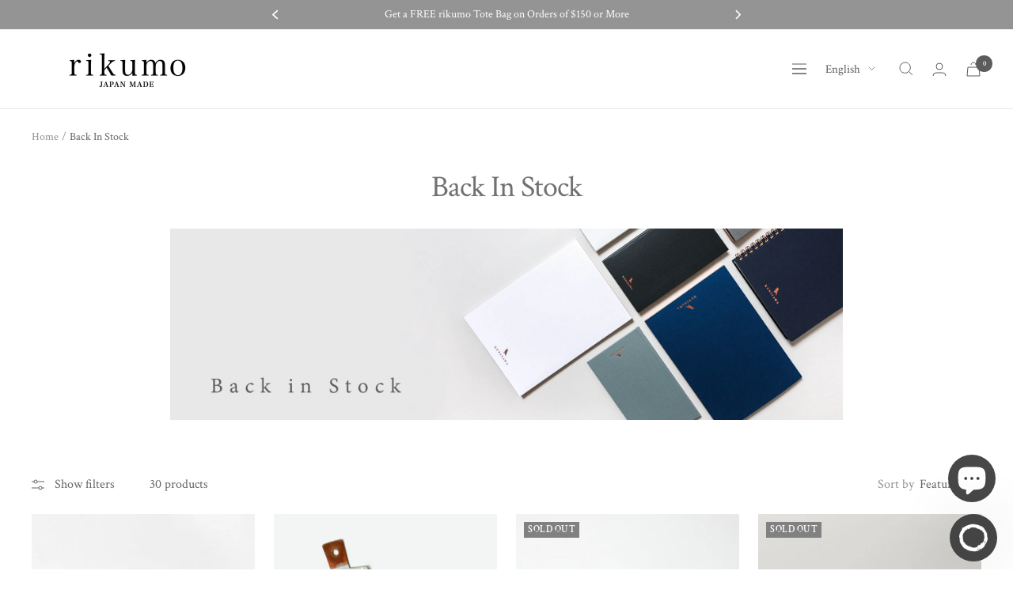

--- FILE ---
content_type: text/html; charset=utf-8
request_url: https://rikumo.com/collections/back-in-stock
body_size: 65056
content:
<!doctype html><html class="no-js" lang="en" dir="ltr">

  <head>


    
	<!-- Added by AVADA SEO Suite -->
	


	<!-- /Added by AVADA SEO Suite -->
    <meta charset="utf-8">
    <meta name="viewport" content="width=device-width, initial-scale=1.0, height=device-height, minimum-scale=1.0, maximum-scale=1.0">
    <meta name="theme-color" content="#ffffff">

    <!-- Google Tag Manager -->
<script>(function(w,d,s,l,i){w[l]=w[l]||[];w[l].push({'gtm.start':
new Date().getTime(),event:'gtm.js'});var f=d.getElementsByTagName(s)[0],
j=d.createElement(s),dl=l!='dataLayer'?'&l='+l:'';j.async=true;j.src=
'https://www.googletagmanager.com/gtm.js?id='+i+dl;f.parentNode.insertBefore(j,f);
})(window,document,'script','dataLayer','GTM-5Q9NJVXH');</script>
<!-- End Google Tag Manager -->

    <meta name="google-site-verification" content="FbuuO1n8MtFTfj_xFpgJ6hV5n9RrLCLanqU61ia6ED4" /><title>Back In Stock</title><meta name="description" content=""><link rel="canonical" href="https://rikumo.com/collections/back-in-stock"><link rel="shortcut icon" href="//rikumo.com/cdn/shop/files/Favicon_ReadyMag_89b1678e-f0d9-44e1-bdc5-3c9e3a8041b2_96x96.png?v=1679594456" type="image/png"><link rel="preconnect" href="https://cdn.shopify.com">
    <link rel="dns-prefetch" href="https://productreviews.shopifycdn.com">
    <link rel="dns-prefetch" href="https://www.google-analytics.com"><link rel="preconnect" href="https://fonts.shopifycdn.com" crossorigin><link rel="preload" as="style" href="//rikumo.com/cdn/shop/t/107/assets/theme.css?v=141206801508341855811769100591">
    <link rel="preload" as="script" href="//rikumo.com/cdn/shop/t/107/assets/vendor.js?v=31715688253868339281692369910">
    <link rel="preload" as="script" href="//rikumo.com/cdn/shop/t/107/assets/theme.js?v=153271403920719172231715269075"><meta property="og:type" content="website">
  <meta property="og:title" content="Back In Stock"><meta property="og:description" content=""><meta property="og:url" content="https://rikumo.com/collections/back-in-stock">
<meta property="og:site_name" content="rikumo"><meta name="twitter:card" content="summary"><meta name="twitter:title" content="Back In Stock">
  <meta name="twitter:description" content="">
    


  <script type="application/ld+json">
  {
    "@context": "https://schema.org",
    "@type": "BreadcrumbList",
  "itemListElement": [{
      "@type": "ListItem",
      "position": 1,
      "name": "Home",
      "item": "https://rikumo.com"
    },{
          "@type": "ListItem",
          "position": 2,
          "name": "Back In Stock",
          "item": "https://rikumo.com/collections/back-in-stock"
        }]
  }
  </script>


    <link rel="preload" href="//rikumo.com/cdn/fonts/crimson_text/crimsontext_n4.a9a5f5ab47c6f5346e7cd274511a5d08c59fb906.woff2" as="font" type="font/woff2" crossorigin><link rel="preload" href="//rikumo.com/cdn/fonts/crimson_text/crimsontext_n4.a9a5f5ab47c6f5346e7cd274511a5d08c59fb906.woff2" as="font" type="font/woff2" crossorigin><style>
  /* Typography (heading) */
  @font-face {
  font-family: "Crimson Text";
  font-weight: 400;
  font-style: normal;
  font-display: swap;
  src: url("//rikumo.com/cdn/fonts/crimson_text/crimsontext_n4.a9a5f5ab47c6f5346e7cd274511a5d08c59fb906.woff2") format("woff2"),
       url("//rikumo.com/cdn/fonts/crimson_text/crimsontext_n4.e89f2f0678223181d995b90850b6894b928b2f96.woff") format("woff");
}

@font-face {
  font-family: "Crimson Text";
  font-weight: 400;
  font-style: italic;
  font-display: swap;
  src: url("//rikumo.com/cdn/fonts/crimson_text/crimsontext_i4.ea961043037945875bf37df9b6f6bf968be445ba.woff2") format("woff2"),
       url("//rikumo.com/cdn/fonts/crimson_text/crimsontext_i4.7938dd4c556b9b9430c9ff6e18ae066c8e9db49b.woff") format("woff");
}

/* Typography (body) */
  @font-face {
  font-family: "Crimson Text";
  font-weight: 400;
  font-style: normal;
  font-display: swap;
  src: url("//rikumo.com/cdn/fonts/crimson_text/crimsontext_n4.a9a5f5ab47c6f5346e7cd274511a5d08c59fb906.woff2") format("woff2"),
       url("//rikumo.com/cdn/fonts/crimson_text/crimsontext_n4.e89f2f0678223181d995b90850b6894b928b2f96.woff") format("woff");
}

@font-face {
  font-family: "Crimson Text";
  font-weight: 400;
  font-style: italic;
  font-display: swap;
  src: url("//rikumo.com/cdn/fonts/crimson_text/crimsontext_i4.ea961043037945875bf37df9b6f6bf968be445ba.woff2") format("woff2"),
       url("//rikumo.com/cdn/fonts/crimson_text/crimsontext_i4.7938dd4c556b9b9430c9ff6e18ae066c8e9db49b.woff") format("woff");
}

@font-face {
  font-family: "Crimson Text";
  font-weight: 600;
  font-style: normal;
  font-display: swap;
  src: url("//rikumo.com/cdn/fonts/crimson_text/crimsontext_n6.d11c58b421f9011d0936d781febe4f56f8a319ca.woff2") format("woff2"),
       url("//rikumo.com/cdn/fonts/crimson_text/crimsontext_n6.bbc4929bb175b4ff0b813f2634705f8bb4561e2f.woff") format("woff");
}

@font-face {
  font-family: "Crimson Text";
  font-weight: 600;
  font-style: italic;
  font-display: swap;
  src: url("//rikumo.com/cdn/fonts/crimson_text/crimsontext_i6.efcbcf155f449af66b7b8f498474e4319edc7549.woff2") format("woff2"),
       url("//rikumo.com/cdn/fonts/crimson_text/crimsontext_i6.ccae38dba068de44c35334161e4fd8cc65e51b44.woff") format("woff");
}

:root {--heading-color: 113, 113, 113;
    --text-color: 100, 100, 100;
    --background: 255, 255, 255;
    --secondary-background: 247, 247, 247;
    --border-color: 232, 232, 232;
    --border-color-darker: 193, 193, 193;
    --success-color: 46, 158, 123;
    --success-background: 213, 236, 229;
    --error-color: 222, 42, 42;
    --error-background: 253, 240, 240;
    --primary-button-background: 129, 129, 129;
    --primary-button-text-color: 255, 255, 255;
    --secondary-button-background: 129, 129, 129;
    --secondary-button-text-color: 255, 255, 255;
    --product-star-rating: 129, 129, 129;
    --product-on-sale-accent: 246, 114, 41;
    --product-sold-out-accent: 129, 129, 129;
    --product-custom-label-background: 129, 129, 129;
    --product-custom-label-text-color: 255, 255, 255;
    --product-custom-label-2-background: 129, 129, 129;
    --product-custom-label-2-text-color: 255, 255, 255;
    --product-low-stock-text-color: 129, 129, 129;
    --product-in-stock-text-color: 129, 129, 129;
    --loading-bar-background: 100, 100, 100;
    --tote-background: 129, 129, 129;

    /* We duplicate some "base" colors as root colors, which is useful to use on drawer elements or popover without. Those should not be overridden to avoid issues */
    --root-heading-color: 113, 113, 113;
    --root-text-color: 100, 100, 100;
    --root-background: 255, 255, 255;
    --root-border-color: 232, 232, 232;
    --root-primary-button-background: 129, 129, 129;
    --root-primary-button-text-color: 255, 255, 255;

    --base-font-size: 16px;
    --heading-font-family: "Crimson Text", serif;
    --heading-font-weight: 400;
    --heading-font-style: normal;
    --heading-text-transform: normal;
    --text-font-family: "Crimson Text", serif;
    --text-font-weight: 400;
    --text-font-style: normal;
    --text-font-bold-weight: 600;

    /* Typography (font size) */
    --heading-xxsmall-font-size: 10px;
    --heading-xsmall-font-size: 10px;
    --heading-small-font-size: 11px;
    --heading-large-font-size: 32px;
    --heading-h1-font-size: 32px;
    --heading-h2-font-size: 28px;
    --heading-h3-font-size: 26px;
    --heading-h4-font-size: 22px;
    --heading-h5-font-size: 18px;
    --heading-h6-font-size: 16px;

    /* Control the look and feel of the theme by changing radius of various elements */
    --button-border-radius: 2px;
    --block-border-radius: 0px;
    --block-border-radius-reduced: 0px;
    --color-swatch-border-radius: 0px;

    /* Button size */
    --button-height: 48px;
    --button-small-height: 40px;

    /* Form related */
    --form-input-field-height: 48px;
    --form-input-gap: 16px;
    --form-submit-margin: 24px;

    /* Product listing related variables */
    --product-list-block-spacing: 32px;

    /* Video related */
    --play-button-background: 255, 255, 255;
    --play-button-arrow: 100, 100, 100;

    /* RTL support */
    --transform-logical-flip: 1;
    --transform-origin-start: left;
    --transform-origin-end: right;

    /* Other */
    --zoom-cursor-svg-url: url(//rikumo.com/cdn/shop/t/107/assets/zoom-cursor.svg?v=165175872064099036801692369910);
    --arrow-right-svg-url: url(//rikumo.com/cdn/shop/t/107/assets/arrow-right.svg?v=53765197030401617731692369910);
    --arrow-left-svg-url: url(//rikumo.com/cdn/shop/t/107/assets/arrow-left.svg?v=143550018515664736761692369910);

    /* Some useful variables that we can reuse in our CSS. Some explanation are needed for some of them:
       - container-max-width-minus-gutters: represents the container max width without the edge gutters
       - container-outer-width: considering the screen width, represent all the space outside the container
       - container-outer-margin: same as container-outer-width but get set to 0 inside a container
       - container-inner-width: the effective space inside the container (minus gutters)
       - grid-column-width: represents the width of a single column of the grid
       - vertical-breather: this is a variable that defines the global "spacing" between sections, and inside the section
                            to create some "breath" and minimum spacing
     */
    --container-max-width: 1600px;
    --container-gutter: 24px;
    --container-max-width-minus-gutters: calc(var(--container-max-width) - (var(--container-gutter)) * 2);
    --container-outer-width: max(calc((100vw - var(--container-max-width-minus-gutters)) / 2), var(--container-gutter));
    --container-outer-margin: var(--container-outer-width);
    --container-inner-width: calc(100vw - var(--container-outer-width) * 2);

    --grid-column-count: 10;
    --grid-gap: 24px;
    --grid-column-width: calc((100vw - var(--container-outer-width) * 2 - var(--grid-gap) * (var(--grid-column-count) - 1)) / var(--grid-column-count));

    --vertical-breather: 48px;
    --vertical-breather-tight: 48px;

    /* Shopify related variables */
    --payment-terms-background-color: #ffffff;
  }

  @media screen and (min-width: 741px) {
    :root {
      --container-gutter: 40px;
      --grid-column-count: 20;
      --vertical-breather: 64px;
      --vertical-breather-tight: 64px;

      /* Typography (font size) */
      --heading-xsmall-font-size: 11px;
      --heading-small-font-size: 12px;
      --heading-large-font-size: 48px;
      --heading-h1-font-size: 48px;
      --heading-h2-font-size: 36px;
      --heading-h3-font-size: 30px;
      --heading-h4-font-size: 22px;
      --heading-h5-font-size: 18px;
      --heading-h6-font-size: 16px;

      /* Form related */
      --form-input-field-height: 52px;
      --form-submit-margin: 32px;

      /* Button size */
      --button-height: 52px;
      --button-small-height: 44px;
    }
  }

  @media screen and (min-width: 1200px) {
    :root {
      --vertical-breather: 80px;
      --vertical-breather-tight: 64px;
      --product-list-block-spacing: 48px;

      /* Typography */
      --heading-large-font-size: 58px;
      --heading-h1-font-size: 50px;
      --heading-h2-font-size: 44px;
      --heading-h3-font-size: 32px;
      --heading-h4-font-size: 26px;
      --heading-h5-font-size: 22px;
      --heading-h6-font-size: 16px;
    }
  }

  @media screen and (min-width: 1600px) {
    :root {
      --vertical-breather: 90px;
      --vertical-breather-tight: 64px;
    }
  }
</style>
    <script>
  // This allows to expose several variables to the global scope, to be used in scripts
  window.themeVariables = {
    settings: {
      direction: "ltr",
      pageType: "collection",
      cartCount: 0,
      moneyFormat: "$ {{amount}}",
      moneyWithCurrencyFormat: "$ {{amount}} USD",
      showVendor: false,
      discountMode: "saving",
      currencyCodeEnabled: false,
      cartType: "drawer",
      cartCurrency: "USD",
      mobileZoomFactor: 2.5
    },

    routes: {
      host: "rikumo.com",
      rootUrl: "\/",
      rootUrlWithoutSlash: '',
      cartUrl: "\/cart",
      cartAddUrl: "\/cart\/add",
      cartChangeUrl: "\/cart\/change",
      searchUrl: "\/search",
      predictiveSearchUrl: "\/search\/suggest",
      productRecommendationsUrl: "\/recommendations\/products"
    },

    strings: {
      accessibilityDelete: "Delete",
      accessibilityClose: "Close",
      collectionSoldOut: "Sold out",
      collectionDiscount: "Save @savings@",
      productSalePrice: "Sale price",
      productRegularPrice: "Regular price",
      productFormUnavailable: "Unavailable",
      productFormSoldOut: "Sold out",
      productFormPreOrder: "Pre-order",
      productFormAddToCart: "Add to cart",
      searchNoResults: "No results could be found.",
      searchNewSearch: "New search",
      searchProducts: "Products",
      searchArticles: "Journal",
      searchPages: "Pages",
      searchCollections: "Collections",
      cartViewCart: "View cart",
      cartItemAdded: "Item added to your cart!",
      cartItemAddedShort: "Added to your cart!",
      cartAddOrderNote: "Add order note",
      cartEditOrderNote: "Edit order note",
      shippingEstimatorNoResults: "Sorry, we do not ship to your address.",
      shippingEstimatorOneResult: "There is one shipping rate for your address:",
      shippingEstimatorMultipleResults: "There are several shipping rates for your address:",
      shippingEstimatorError: "One or more error occurred while retrieving shipping rates:"
    },

    libs: {
      flickity: "\/\/rikumo.com\/cdn\/shop\/t\/107\/assets\/flickity.js?v=176646718982628074891692369910",
      photoswipe: "\/\/rikumo.com\/cdn\/shop\/t\/107\/assets\/photoswipe.js?v=132268647426145925301692369910",
      qrCode: "\/\/rikumo.com\/cdn\/shopifycloud\/storefront\/assets\/themes_support\/vendor\/qrcode-3f2b403b.js"
    },

    breakpoints: {
      phone: 'screen and (max-width: 740px)',
      tablet: 'screen and (min-width: 741px) and (max-width: 999px)',
      tabletAndUp: 'screen and (min-width: 741px)',
      pocket: 'screen and (max-width: 999px)',
      lap: 'screen and (min-width: 1000px) and (max-width: 1199px)',
      lapAndUp: 'screen and (min-width: 1000px)',
      desktop: 'screen and (min-width: 1200px)',
      wide: 'screen and (min-width: 1400px)'
    }
  };

  window.addEventListener('pageshow', async () => {
    const cartContent = await (await fetch(`${window.themeVariables.routes.cartUrl}.js`, {cache: 'reload'})).json();
    document.documentElement.dispatchEvent(new CustomEvent('cart:refresh', {detail: {cart: cartContent}}));
  });

  if ('noModule' in HTMLScriptElement.prototype) {
    // Old browsers (like IE) that does not support module will be considered as if not executing JS at all
    document.documentElement.className = document.documentElement.className.replace('no-js', 'js');

    requestAnimationFrame(() => {
      const viewportHeight = (window.visualViewport ? window.visualViewport.height : document.documentElement.clientHeight);
      document.documentElement.style.setProperty('--window-height',viewportHeight + 'px');
    });
  }</script>

    <link rel="stylesheet" href="//rikumo.com/cdn/shop/t/107/assets/theme.css?v=141206801508341855811769100591">

    <script src="//rikumo.com/cdn/shop/t/107/assets/vendor.js?v=31715688253868339281692369910" defer></script>
    <script src="//rikumo.com/cdn/shop/t/107/assets/theme.js?v=153271403920719172231715269075" defer></script>
    <script src="//rikumo.com/cdn/shop/t/107/assets/custom.js?v=111997269412197273431692626642" defer></script>

    <script>window.performance && window.performance.mark && window.performance.mark('shopify.content_for_header.start');</script><meta name="google-site-verification" content="gv3KD87tt1YcvNo_xWnV0oTptxU9t5MH8Ug2wiYR9dQ">
<meta id="shopify-digital-wallet" name="shopify-digital-wallet" content="/8185227/digital_wallets/dialog">
<meta name="shopify-checkout-api-token" content="e8dc9ae29f8963394bf5b1d653cca398">
<meta id="in-context-paypal-metadata" data-shop-id="8185227" data-venmo-supported="false" data-environment="production" data-locale="en_US" data-paypal-v4="true" data-currency="USD">
<link rel="alternate" type="application/atom+xml" title="Feed" href="/collections/back-in-stock.atom" />
<link rel="next" href="/collections/back-in-stock?page=2">
<link rel="alternate" hreflang="x-default" href="https://rikumo.com/collections/back-in-stock">
<link rel="alternate" hreflang="en" href="https://rikumo.com/collections/back-in-stock">
<link rel="alternate" hreflang="ja" href="https://rikumo.com/ja/collections/back-in-stock">
<link rel="alternate" hreflang="en-CA" href="https://rikumo.com/en-ca/collections/back-in-stock">
<link rel="alternate" type="application/json+oembed" href="https://rikumo.com/collections/back-in-stock.oembed">
<script async="async" src="/checkouts/internal/preloads.js?locale=en-US"></script>
<link rel="preconnect" href="https://shop.app" crossorigin="anonymous">
<script async="async" src="https://shop.app/checkouts/internal/preloads.js?locale=en-US&shop_id=8185227" crossorigin="anonymous"></script>
<script id="apple-pay-shop-capabilities" type="application/json">{"shopId":8185227,"countryCode":"US","currencyCode":"USD","merchantCapabilities":["supports3DS"],"merchantId":"gid:\/\/shopify\/Shop\/8185227","merchantName":"rikumo","requiredBillingContactFields":["postalAddress","email","phone"],"requiredShippingContactFields":["postalAddress","email","phone"],"shippingType":"shipping","supportedNetworks":["visa","masterCard","amex","discover","elo","jcb"],"total":{"type":"pending","label":"rikumo","amount":"1.00"},"shopifyPaymentsEnabled":true,"supportsSubscriptions":true}</script>
<script id="shopify-features" type="application/json">{"accessToken":"e8dc9ae29f8963394bf5b1d653cca398","betas":["rich-media-storefront-analytics"],"domain":"rikumo.com","predictiveSearch":true,"shopId":8185227,"locale":"en"}</script>
<script>var Shopify = Shopify || {};
Shopify.shop = "rikumo-store-rebrand-2015.myshopify.com";
Shopify.locale = "en";
Shopify.currency = {"active":"USD","rate":"1.0"};
Shopify.country = "US";
Shopify.theme = {"name":"Focal (Subcollections)","id":132530897093,"schema_name":"Focal","schema_version":"10.0.0","theme_store_id":714,"role":"main"};
Shopify.theme.handle = "null";
Shopify.theme.style = {"id":null,"handle":null};
Shopify.cdnHost = "rikumo.com/cdn";
Shopify.routes = Shopify.routes || {};
Shopify.routes.root = "/";</script>
<script type="module">!function(o){(o.Shopify=o.Shopify||{}).modules=!0}(window);</script>
<script>!function(o){function n(){var o=[];function n(){o.push(Array.prototype.slice.apply(arguments))}return n.q=o,n}var t=o.Shopify=o.Shopify||{};t.loadFeatures=n(),t.autoloadFeatures=n()}(window);</script>
<script>
  window.ShopifyPay = window.ShopifyPay || {};
  window.ShopifyPay.apiHost = "shop.app\/pay";
  window.ShopifyPay.redirectState = null;
</script>
<script id="shop-js-analytics" type="application/json">{"pageType":"collection"}</script>
<script defer="defer" async type="module" src="//rikumo.com/cdn/shopifycloud/shop-js/modules/v2/client.init-shop-cart-sync_BT-GjEfc.en.esm.js"></script>
<script defer="defer" async type="module" src="//rikumo.com/cdn/shopifycloud/shop-js/modules/v2/chunk.common_D58fp_Oc.esm.js"></script>
<script defer="defer" async type="module" src="//rikumo.com/cdn/shopifycloud/shop-js/modules/v2/chunk.modal_xMitdFEc.esm.js"></script>
<script type="module">
  await import("//rikumo.com/cdn/shopifycloud/shop-js/modules/v2/client.init-shop-cart-sync_BT-GjEfc.en.esm.js");
await import("//rikumo.com/cdn/shopifycloud/shop-js/modules/v2/chunk.common_D58fp_Oc.esm.js");
await import("//rikumo.com/cdn/shopifycloud/shop-js/modules/v2/chunk.modal_xMitdFEc.esm.js");

  window.Shopify.SignInWithShop?.initShopCartSync?.({"fedCMEnabled":true,"windoidEnabled":true});

</script>
<script>
  window.Shopify = window.Shopify || {};
  if (!window.Shopify.featureAssets) window.Shopify.featureAssets = {};
  window.Shopify.featureAssets['shop-js'] = {"shop-cart-sync":["modules/v2/client.shop-cart-sync_DZOKe7Ll.en.esm.js","modules/v2/chunk.common_D58fp_Oc.esm.js","modules/v2/chunk.modal_xMitdFEc.esm.js"],"init-fed-cm":["modules/v2/client.init-fed-cm_B6oLuCjv.en.esm.js","modules/v2/chunk.common_D58fp_Oc.esm.js","modules/v2/chunk.modal_xMitdFEc.esm.js"],"shop-cash-offers":["modules/v2/client.shop-cash-offers_D2sdYoxE.en.esm.js","modules/v2/chunk.common_D58fp_Oc.esm.js","modules/v2/chunk.modal_xMitdFEc.esm.js"],"shop-login-button":["modules/v2/client.shop-login-button_QeVjl5Y3.en.esm.js","modules/v2/chunk.common_D58fp_Oc.esm.js","modules/v2/chunk.modal_xMitdFEc.esm.js"],"pay-button":["modules/v2/client.pay-button_DXTOsIq6.en.esm.js","modules/v2/chunk.common_D58fp_Oc.esm.js","modules/v2/chunk.modal_xMitdFEc.esm.js"],"shop-button":["modules/v2/client.shop-button_DQZHx9pm.en.esm.js","modules/v2/chunk.common_D58fp_Oc.esm.js","modules/v2/chunk.modal_xMitdFEc.esm.js"],"avatar":["modules/v2/client.avatar_BTnouDA3.en.esm.js"],"init-windoid":["modules/v2/client.init-windoid_CR1B-cfM.en.esm.js","modules/v2/chunk.common_D58fp_Oc.esm.js","modules/v2/chunk.modal_xMitdFEc.esm.js"],"init-shop-for-new-customer-accounts":["modules/v2/client.init-shop-for-new-customer-accounts_C_vY_xzh.en.esm.js","modules/v2/client.shop-login-button_QeVjl5Y3.en.esm.js","modules/v2/chunk.common_D58fp_Oc.esm.js","modules/v2/chunk.modal_xMitdFEc.esm.js"],"init-shop-email-lookup-coordinator":["modules/v2/client.init-shop-email-lookup-coordinator_BI7n9ZSv.en.esm.js","modules/v2/chunk.common_D58fp_Oc.esm.js","modules/v2/chunk.modal_xMitdFEc.esm.js"],"init-shop-cart-sync":["modules/v2/client.init-shop-cart-sync_BT-GjEfc.en.esm.js","modules/v2/chunk.common_D58fp_Oc.esm.js","modules/v2/chunk.modal_xMitdFEc.esm.js"],"shop-toast-manager":["modules/v2/client.shop-toast-manager_DiYdP3xc.en.esm.js","modules/v2/chunk.common_D58fp_Oc.esm.js","modules/v2/chunk.modal_xMitdFEc.esm.js"],"init-customer-accounts":["modules/v2/client.init-customer-accounts_D9ZNqS-Q.en.esm.js","modules/v2/client.shop-login-button_QeVjl5Y3.en.esm.js","modules/v2/chunk.common_D58fp_Oc.esm.js","modules/v2/chunk.modal_xMitdFEc.esm.js"],"init-customer-accounts-sign-up":["modules/v2/client.init-customer-accounts-sign-up_iGw4briv.en.esm.js","modules/v2/client.shop-login-button_QeVjl5Y3.en.esm.js","modules/v2/chunk.common_D58fp_Oc.esm.js","modules/v2/chunk.modal_xMitdFEc.esm.js"],"shop-follow-button":["modules/v2/client.shop-follow-button_CqMgW2wH.en.esm.js","modules/v2/chunk.common_D58fp_Oc.esm.js","modules/v2/chunk.modal_xMitdFEc.esm.js"],"checkout-modal":["modules/v2/client.checkout-modal_xHeaAweL.en.esm.js","modules/v2/chunk.common_D58fp_Oc.esm.js","modules/v2/chunk.modal_xMitdFEc.esm.js"],"shop-login":["modules/v2/client.shop-login_D91U-Q7h.en.esm.js","modules/v2/chunk.common_D58fp_Oc.esm.js","modules/v2/chunk.modal_xMitdFEc.esm.js"],"lead-capture":["modules/v2/client.lead-capture_BJmE1dJe.en.esm.js","modules/v2/chunk.common_D58fp_Oc.esm.js","modules/v2/chunk.modal_xMitdFEc.esm.js"],"payment-terms":["modules/v2/client.payment-terms_Ci9AEqFq.en.esm.js","modules/v2/chunk.common_D58fp_Oc.esm.js","modules/v2/chunk.modal_xMitdFEc.esm.js"]};
</script>
<script>(function() {
  var isLoaded = false;
  function asyncLoad() {
    if (isLoaded) return;
    isLoaded = true;
    var urls = ["https:\/\/assets1.adroll.com\/shopify\/latest\/j\/shopify_rolling_bootstrap_v2.js?adroll_adv_id=ORVCQWIEJNF5HC3M2R3YEB\u0026adroll_pix_id=SGCPXQL3BVALXD5Y7PPJSP\u0026shop=rikumo-store-rebrand-2015.myshopify.com","https:\/\/str.rise-ai.com\/?shop=rikumo-store-rebrand-2015.myshopify.com","https:\/\/strn.rise-ai.com\/?shop=rikumo-store-rebrand-2015.myshopify.com","https:\/\/shopify-widget.route.com\/shopify.widget.js?shop=rikumo-store-rebrand-2015.myshopify.com","https:\/\/cdn.nfcube.com\/instafeed-5719054ce2798e0278daa3a1ca84d44c.js?shop=rikumo-store-rebrand-2015.myshopify.com","\/\/searchserverapi1.com\/widgets\/shopify\/init.js?a=6K5k5c7B7i\u0026shop=rikumo-store-rebrand-2015.myshopify.com","\/\/backinstock.useamp.com\/widget\/3739_1767153265.js?category=bis\u0026v=6\u0026shop=rikumo-store-rebrand-2015.myshopify.com"];
    for (var i = 0; i < urls.length; i++) {
      var s = document.createElement('script');
      s.type = 'text/javascript';
      s.async = true;
      s.src = urls[i];
      var x = document.getElementsByTagName('script')[0];
      x.parentNode.insertBefore(s, x);
    }
  };
  if(window.attachEvent) {
    window.attachEvent('onload', asyncLoad);
  } else {
    window.addEventListener('load', asyncLoad, false);
  }
})();</script>
<script id="__st">var __st={"a":8185227,"offset":-18000,"reqid":"26f6a9ee-7f07-4ec1-aee2-44c673109d9d-1769396773","pageurl":"rikumo.com\/collections\/back-in-stock","u":"d5939316a855","p":"collection","rtyp":"collection","rid":3556376589};</script>
<script>window.ShopifyPaypalV4VisibilityTracking = true;</script>
<script id="captcha-bootstrap">!function(){'use strict';const t='contact',e='account',n='new_comment',o=[[t,t],['blogs',n],['comments',n],[t,'customer']],c=[[e,'customer_login'],[e,'guest_login'],[e,'recover_customer_password'],[e,'create_customer']],r=t=>t.map((([t,e])=>`form[action*='/${t}']:not([data-nocaptcha='true']) input[name='form_type'][value='${e}']`)).join(','),a=t=>()=>t?[...document.querySelectorAll(t)].map((t=>t.form)):[];function s(){const t=[...o],e=r(t);return a(e)}const i='password',u='form_key',d=['recaptcha-v3-token','g-recaptcha-response','h-captcha-response',i],f=()=>{try{return window.sessionStorage}catch{return}},m='__shopify_v',_=t=>t.elements[u];function p(t,e,n=!1){try{const o=window.sessionStorage,c=JSON.parse(o.getItem(e)),{data:r}=function(t){const{data:e,action:n}=t;return t[m]||n?{data:e,action:n}:{data:t,action:n}}(c);for(const[e,n]of Object.entries(r))t.elements[e]&&(t.elements[e].value=n);n&&o.removeItem(e)}catch(o){console.error('form repopulation failed',{error:o})}}const l='form_type',E='cptcha';function T(t){t.dataset[E]=!0}const w=window,h=w.document,L='Shopify',v='ce_forms',y='captcha';let A=!1;((t,e)=>{const n=(g='f06e6c50-85a8-45c8-87d0-21a2b65856fe',I='https://cdn.shopify.com/shopifycloud/storefront-forms-hcaptcha/ce_storefront_forms_captcha_hcaptcha.v1.5.2.iife.js',D={infoText:'Protected by hCaptcha',privacyText:'Privacy',termsText:'Terms'},(t,e,n)=>{const o=w[L][v],c=o.bindForm;if(c)return c(t,g,e,D).then(n);var r;o.q.push([[t,g,e,D],n]),r=I,A||(h.body.append(Object.assign(h.createElement('script'),{id:'captcha-provider',async:!0,src:r})),A=!0)});var g,I,D;w[L]=w[L]||{},w[L][v]=w[L][v]||{},w[L][v].q=[],w[L][y]=w[L][y]||{},w[L][y].protect=function(t,e){n(t,void 0,e),T(t)},Object.freeze(w[L][y]),function(t,e,n,w,h,L){const[v,y,A,g]=function(t,e,n){const i=e?o:[],u=t?c:[],d=[...i,...u],f=r(d),m=r(i),_=r(d.filter((([t,e])=>n.includes(e))));return[a(f),a(m),a(_),s()]}(w,h,L),I=t=>{const e=t.target;return e instanceof HTMLFormElement?e:e&&e.form},D=t=>v().includes(t);t.addEventListener('submit',(t=>{const e=I(t);if(!e)return;const n=D(e)&&!e.dataset.hcaptchaBound&&!e.dataset.recaptchaBound,o=_(e),c=g().includes(e)&&(!o||!o.value);(n||c)&&t.preventDefault(),c&&!n&&(function(t){try{if(!f())return;!function(t){const e=f();if(!e)return;const n=_(t);if(!n)return;const o=n.value;o&&e.removeItem(o)}(t);const e=Array.from(Array(32),(()=>Math.random().toString(36)[2])).join('');!function(t,e){_(t)||t.append(Object.assign(document.createElement('input'),{type:'hidden',name:u})),t.elements[u].value=e}(t,e),function(t,e){const n=f();if(!n)return;const o=[...t.querySelectorAll(`input[type='${i}']`)].map((({name:t})=>t)),c=[...d,...o],r={};for(const[a,s]of new FormData(t).entries())c.includes(a)||(r[a]=s);n.setItem(e,JSON.stringify({[m]:1,action:t.action,data:r}))}(t,e)}catch(e){console.error('failed to persist form',e)}}(e),e.submit())}));const S=(t,e)=>{t&&!t.dataset[E]&&(n(t,e.some((e=>e===t))),T(t))};for(const o of['focusin','change'])t.addEventListener(o,(t=>{const e=I(t);D(e)&&S(e,y())}));const B=e.get('form_key'),M=e.get(l),P=B&&M;t.addEventListener('DOMContentLoaded',(()=>{const t=y();if(P)for(const e of t)e.elements[l].value===M&&p(e,B);[...new Set([...A(),...v().filter((t=>'true'===t.dataset.shopifyCaptcha))])].forEach((e=>S(e,t)))}))}(h,new URLSearchParams(w.location.search),n,t,e,['guest_login'])})(!0,!1)}();</script>
<script integrity="sha256-4kQ18oKyAcykRKYeNunJcIwy7WH5gtpwJnB7kiuLZ1E=" data-source-attribution="shopify.loadfeatures" defer="defer" src="//rikumo.com/cdn/shopifycloud/storefront/assets/storefront/load_feature-a0a9edcb.js" crossorigin="anonymous"></script>
<script crossorigin="anonymous" defer="defer" src="//rikumo.com/cdn/shopifycloud/storefront/assets/shopify_pay/storefront-65b4c6d7.js?v=20250812"></script>
<script data-source-attribution="shopify.dynamic_checkout.dynamic.init">var Shopify=Shopify||{};Shopify.PaymentButton=Shopify.PaymentButton||{isStorefrontPortableWallets:!0,init:function(){window.Shopify.PaymentButton.init=function(){};var t=document.createElement("script");t.src="https://rikumo.com/cdn/shopifycloud/portable-wallets/latest/portable-wallets.en.js",t.type="module",document.head.appendChild(t)}};
</script>
<script data-source-attribution="shopify.dynamic_checkout.buyer_consent">
  function portableWalletsHideBuyerConsent(e){var t=document.getElementById("shopify-buyer-consent"),n=document.getElementById("shopify-subscription-policy-button");t&&n&&(t.classList.add("hidden"),t.setAttribute("aria-hidden","true"),n.removeEventListener("click",e))}function portableWalletsShowBuyerConsent(e){var t=document.getElementById("shopify-buyer-consent"),n=document.getElementById("shopify-subscription-policy-button");t&&n&&(t.classList.remove("hidden"),t.removeAttribute("aria-hidden"),n.addEventListener("click",e))}window.Shopify?.PaymentButton&&(window.Shopify.PaymentButton.hideBuyerConsent=portableWalletsHideBuyerConsent,window.Shopify.PaymentButton.showBuyerConsent=portableWalletsShowBuyerConsent);
</script>
<script data-source-attribution="shopify.dynamic_checkout.cart.bootstrap">document.addEventListener("DOMContentLoaded",(function(){function t(){return document.querySelector("shopify-accelerated-checkout-cart, shopify-accelerated-checkout")}if(t())Shopify.PaymentButton.init();else{new MutationObserver((function(e,n){t()&&(Shopify.PaymentButton.init(),n.disconnect())})).observe(document.body,{childList:!0,subtree:!0})}}));
</script>
<script id='scb4127' type='text/javascript' async='' src='https://rikumo.com/cdn/shopifycloud/privacy-banner/storefront-banner.js'></script><link id="shopify-accelerated-checkout-styles" rel="stylesheet" media="screen" href="https://rikumo.com/cdn/shopifycloud/portable-wallets/latest/accelerated-checkout-backwards-compat.css" crossorigin="anonymous">
<style id="shopify-accelerated-checkout-cart">
        #shopify-buyer-consent {
  margin-top: 1em;
  display: inline-block;
  width: 100%;
}

#shopify-buyer-consent.hidden {
  display: none;
}

#shopify-subscription-policy-button {
  background: none;
  border: none;
  padding: 0;
  text-decoration: underline;
  font-size: inherit;
  cursor: pointer;
}

#shopify-subscription-policy-button::before {
  box-shadow: none;
}

      </style>
<link rel="stylesheet" media="screen" href="//rikumo.com/cdn/shop/t/107/compiled_assets/styles.css?v=10223">
<script>window.performance && window.performance.mark && window.performance.mark('shopify.content_for_header.end');</script>
  <script type="text/javascript">if(typeof window.hulkappsWishlist === 'undefined') {
        window.hulkappsWishlist = {};
        }
        window.hulkappsWishlist.baseURL = '/apps/advanced-wishlist/api';
        window.hulkappsWishlist.hasAppBlockSupport = '1';
        </script>
<meta name="google-site-verification" content="nTdYQ62gkrjV2oohZMsWK5_wDYUa05fZ0Jtbo-ah-BM" />
    <meta name="google-site-verification" content="0go3GEiYQlEoxJqAb3EUPB1eVgf6Et4-jCHuGQMv1V4" />
<!-- BEGIN app block: shopify://apps/adroll-advertising-marketing/blocks/adroll-pixel/c60853ed-1adb-4359-83ae-4ed43ed0b559 -->
  <!-- AdRoll Customer: not found -->



  
  
  <!-- AdRoll Advertisable: ORVCQWIEJNF5HC3M2R3YEB -->
  <!-- AdRoll Pixel: SGCPXQL3BVALXD5Y7PPJSP -->
  <script async src="https://assets1.adroll.com/shopify/latest/j/shopify_rolling_bootstrap_v2.js?adroll_adv_id=ORVCQWIEJNF5HC3M2R3YEB&adroll_pix_id=SGCPXQL3BVALXD5Y7PPJSP"></script>



<!-- END app block --><!-- BEGIN app block: shopify://apps/klaviyo-email-marketing-sms/blocks/klaviyo-onsite-embed/2632fe16-c075-4321-a88b-50b567f42507 -->












  <script async src="https://static.klaviyo.com/onsite/js/Msev4D/klaviyo.js?company_id=Msev4D"></script>
  <script>!function(){if(!window.klaviyo){window._klOnsite=window._klOnsite||[];try{window.klaviyo=new Proxy({},{get:function(n,i){return"push"===i?function(){var n;(n=window._klOnsite).push.apply(n,arguments)}:function(){for(var n=arguments.length,o=new Array(n),w=0;w<n;w++)o[w]=arguments[w];var t="function"==typeof o[o.length-1]?o.pop():void 0,e=new Promise((function(n){window._klOnsite.push([i].concat(o,[function(i){t&&t(i),n(i)}]))}));return e}}})}catch(n){window.klaviyo=window.klaviyo||[],window.klaviyo.push=function(){var n;(n=window._klOnsite).push.apply(n,arguments)}}}}();</script>

  




  <script>
    window.klaviyoReviewsProductDesignMode = false
  </script>







<!-- END app block --><!-- BEGIN app block: shopify://apps/minmaxify-order-limits/blocks/app-embed-block/3acfba32-89f3-4377-ae20-cbb9abc48475 --><script type="text/javascript">minMaxifyContext={cartItemExtras: []}</script> <script type="text/javascript" src="https://limits.minmaxify.com/rikumo-store-rebrand-2015.myshopify.com?v=139b&r=20260108164843"></script>

<!-- END app block --><script src="https://cdn.shopify.com/extensions/9149ba90-41bc-4b3b-9bcb-39704e1b5ec9/scala-anti-spy-5/assets/antispy.js" type="text/javascript" defer="defer"></script>
<script src="https://cdn.shopify.com/extensions/019bc2cf-ad72-709c-ab89-9947d92587ae/free-shipping-bar-118/assets/freeshippingbar.js" type="text/javascript" defer="defer"></script>
<script src="https://cdn.shopify.com/extensions/019bda3a-2c4a-736e-86e2-2d7eec89e258/dealeasy-202/assets/lb-dealeasy.js" type="text/javascript" defer="defer"></script>
<script src="https://cdn.shopify.com/extensions/e8878072-2f6b-4e89-8082-94b04320908d/inbox-1254/assets/inbox-chat-loader.js" type="text/javascript" defer="defer"></script>
<link href="https://monorail-edge.shopifysvc.com" rel="dns-prefetch">
<script>(function(){if ("sendBeacon" in navigator && "performance" in window) {try {var session_token_from_headers = performance.getEntriesByType('navigation')[0].serverTiming.find(x => x.name == '_s').description;} catch {var session_token_from_headers = undefined;}var session_cookie_matches = document.cookie.match(/_shopify_s=([^;]*)/);var session_token_from_cookie = session_cookie_matches && session_cookie_matches.length === 2 ? session_cookie_matches[1] : "";var session_token = session_token_from_headers || session_token_from_cookie || "";function handle_abandonment_event(e) {var entries = performance.getEntries().filter(function(entry) {return /monorail-edge.shopifysvc.com/.test(entry.name);});if (!window.abandonment_tracked && entries.length === 0) {window.abandonment_tracked = true;var currentMs = Date.now();var navigation_start = performance.timing.navigationStart;var payload = {shop_id: 8185227,url: window.location.href,navigation_start,duration: currentMs - navigation_start,session_token,page_type: "collection"};window.navigator.sendBeacon("https://monorail-edge.shopifysvc.com/v1/produce", JSON.stringify({schema_id: "online_store_buyer_site_abandonment/1.1",payload: payload,metadata: {event_created_at_ms: currentMs,event_sent_at_ms: currentMs}}));}}window.addEventListener('pagehide', handle_abandonment_event);}}());</script>
<script id="web-pixels-manager-setup">(function e(e,d,r,n,o){if(void 0===o&&(o={}),!Boolean(null===(a=null===(i=window.Shopify)||void 0===i?void 0:i.analytics)||void 0===a?void 0:a.replayQueue)){var i,a;window.Shopify=window.Shopify||{};var t=window.Shopify;t.analytics=t.analytics||{};var s=t.analytics;s.replayQueue=[],s.publish=function(e,d,r){return s.replayQueue.push([e,d,r]),!0};try{self.performance.mark("wpm:start")}catch(e){}var l=function(){var e={modern:/Edge?\/(1{2}[4-9]|1[2-9]\d|[2-9]\d{2}|\d{4,})\.\d+(\.\d+|)|Firefox\/(1{2}[4-9]|1[2-9]\d|[2-9]\d{2}|\d{4,})\.\d+(\.\d+|)|Chrom(ium|e)\/(9{2}|\d{3,})\.\d+(\.\d+|)|(Maci|X1{2}).+ Version\/(15\.\d+|(1[6-9]|[2-9]\d|\d{3,})\.\d+)([,.]\d+|)( \(\w+\)|)( Mobile\/\w+|) Safari\/|Chrome.+OPR\/(9{2}|\d{3,})\.\d+\.\d+|(CPU[ +]OS|iPhone[ +]OS|CPU[ +]iPhone|CPU IPhone OS|CPU iPad OS)[ +]+(15[._]\d+|(1[6-9]|[2-9]\d|\d{3,})[._]\d+)([._]\d+|)|Android:?[ /-](13[3-9]|1[4-9]\d|[2-9]\d{2}|\d{4,})(\.\d+|)(\.\d+|)|Android.+Firefox\/(13[5-9]|1[4-9]\d|[2-9]\d{2}|\d{4,})\.\d+(\.\d+|)|Android.+Chrom(ium|e)\/(13[3-9]|1[4-9]\d|[2-9]\d{2}|\d{4,})\.\d+(\.\d+|)|SamsungBrowser\/([2-9]\d|\d{3,})\.\d+/,legacy:/Edge?\/(1[6-9]|[2-9]\d|\d{3,})\.\d+(\.\d+|)|Firefox\/(5[4-9]|[6-9]\d|\d{3,})\.\d+(\.\d+|)|Chrom(ium|e)\/(5[1-9]|[6-9]\d|\d{3,})\.\d+(\.\d+|)([\d.]+$|.*Safari\/(?![\d.]+ Edge\/[\d.]+$))|(Maci|X1{2}).+ Version\/(10\.\d+|(1[1-9]|[2-9]\d|\d{3,})\.\d+)([,.]\d+|)( \(\w+\)|)( Mobile\/\w+|) Safari\/|Chrome.+OPR\/(3[89]|[4-9]\d|\d{3,})\.\d+\.\d+|(CPU[ +]OS|iPhone[ +]OS|CPU[ +]iPhone|CPU IPhone OS|CPU iPad OS)[ +]+(10[._]\d+|(1[1-9]|[2-9]\d|\d{3,})[._]\d+)([._]\d+|)|Android:?[ /-](13[3-9]|1[4-9]\d|[2-9]\d{2}|\d{4,})(\.\d+|)(\.\d+|)|Mobile Safari.+OPR\/([89]\d|\d{3,})\.\d+\.\d+|Android.+Firefox\/(13[5-9]|1[4-9]\d|[2-9]\d{2}|\d{4,})\.\d+(\.\d+|)|Android.+Chrom(ium|e)\/(13[3-9]|1[4-9]\d|[2-9]\d{2}|\d{4,})\.\d+(\.\d+|)|Android.+(UC? ?Browser|UCWEB|U3)[ /]?(15\.([5-9]|\d{2,})|(1[6-9]|[2-9]\d|\d{3,})\.\d+)\.\d+|SamsungBrowser\/(5\.\d+|([6-9]|\d{2,})\.\d+)|Android.+MQ{2}Browser\/(14(\.(9|\d{2,})|)|(1[5-9]|[2-9]\d|\d{3,})(\.\d+|))(\.\d+|)|K[Aa][Ii]OS\/(3\.\d+|([4-9]|\d{2,})\.\d+)(\.\d+|)/},d=e.modern,r=e.legacy,n=navigator.userAgent;return n.match(d)?"modern":n.match(r)?"legacy":"unknown"}(),u="modern"===l?"modern":"legacy",c=(null!=n?n:{modern:"",legacy:""})[u],f=function(e){return[e.baseUrl,"/wpm","/b",e.hashVersion,"modern"===e.buildTarget?"m":"l",".js"].join("")}({baseUrl:d,hashVersion:r,buildTarget:u}),m=function(e){var d=e.version,r=e.bundleTarget,n=e.surface,o=e.pageUrl,i=e.monorailEndpoint;return{emit:function(e){var a=e.status,t=e.errorMsg,s=(new Date).getTime(),l=JSON.stringify({metadata:{event_sent_at_ms:s},events:[{schema_id:"web_pixels_manager_load/3.1",payload:{version:d,bundle_target:r,page_url:o,status:a,surface:n,error_msg:t},metadata:{event_created_at_ms:s}}]});if(!i)return console&&console.warn&&console.warn("[Web Pixels Manager] No Monorail endpoint provided, skipping logging."),!1;try{return self.navigator.sendBeacon.bind(self.navigator)(i,l)}catch(e){}var u=new XMLHttpRequest;try{return u.open("POST",i,!0),u.setRequestHeader("Content-Type","text/plain"),u.send(l),!0}catch(e){return console&&console.warn&&console.warn("[Web Pixels Manager] Got an unhandled error while logging to Monorail."),!1}}}}({version:r,bundleTarget:l,surface:e.surface,pageUrl:self.location.href,monorailEndpoint:e.monorailEndpoint});try{o.browserTarget=l,function(e){var d=e.src,r=e.async,n=void 0===r||r,o=e.onload,i=e.onerror,a=e.sri,t=e.scriptDataAttributes,s=void 0===t?{}:t,l=document.createElement("script"),u=document.querySelector("head"),c=document.querySelector("body");if(l.async=n,l.src=d,a&&(l.integrity=a,l.crossOrigin="anonymous"),s)for(var f in s)if(Object.prototype.hasOwnProperty.call(s,f))try{l.dataset[f]=s[f]}catch(e){}if(o&&l.addEventListener("load",o),i&&l.addEventListener("error",i),u)u.appendChild(l);else{if(!c)throw new Error("Did not find a head or body element to append the script");c.appendChild(l)}}({src:f,async:!0,onload:function(){if(!function(){var e,d;return Boolean(null===(d=null===(e=window.Shopify)||void 0===e?void 0:e.analytics)||void 0===d?void 0:d.initialized)}()){var d=window.webPixelsManager.init(e)||void 0;if(d){var r=window.Shopify.analytics;r.replayQueue.forEach((function(e){var r=e[0],n=e[1],o=e[2];d.publishCustomEvent(r,n,o)})),r.replayQueue=[],r.publish=d.publishCustomEvent,r.visitor=d.visitor,r.initialized=!0}}},onerror:function(){return m.emit({status:"failed",errorMsg:"".concat(f," has failed to load")})},sri:function(e){var d=/^sha384-[A-Za-z0-9+/=]+$/;return"string"==typeof e&&d.test(e)}(c)?c:"",scriptDataAttributes:o}),m.emit({status:"loading"})}catch(e){m.emit({status:"failed",errorMsg:(null==e?void 0:e.message)||"Unknown error"})}}})({shopId: 8185227,storefrontBaseUrl: "https://rikumo.com",extensionsBaseUrl: "https://extensions.shopifycdn.com/cdn/shopifycloud/web-pixels-manager",monorailEndpoint: "https://monorail-edge.shopifysvc.com/unstable/produce_batch",surface: "storefront-renderer",enabledBetaFlags: ["2dca8a86"],webPixelsConfigList: [{"id":"945062085","configuration":"{\"accountID\":\"Msev4D\"}","eventPayloadVersion":"v1","runtimeContext":"STRICT","scriptVersion":"cbf4a80740670c5ae93d33dc67925b9a","type":"APP","apiClientId":123074,"privacyPurposes":["ANALYTICS","MARKETING"],"dataSharingAdjustments":{"protectedCustomerApprovalScopes":["read_customer_address","read_customer_email","read_customer_name","read_customer_personal_data","read_customer_phone"]}},{"id":"583467205","configuration":"{\"config\":\"{\\\"google_tag_ids\\\":[\\\"AW-16660292027\\\",\\\"GT-NSLWTMK6\\\",\\\"G-YGL4L44S7P\\\"],\\\"target_country\\\":\\\"US\\\",\\\"gtag_events\\\":[{\\\"type\\\":\\\"search\\\",\\\"action_label\\\":[\\\"AW-16660292027\\\/cjzaCJb7yJcbELvDn4g-\\\",\\\"G-YGL4L44S7P\\\"]},{\\\"type\\\":\\\"begin_checkout\\\",\\\"action_label\\\":[\\\"AW-16660292027\\\/lD0FCIr7yJcbELvDn4g-\\\",\\\"G-YGL4L44S7P\\\"]},{\\\"type\\\":\\\"view_item\\\",\\\"action_label\\\":[\\\"AW-16660292027\\\/PqxVCJP7yJcbELvDn4g-\\\",\\\"MC-5Z5KSF2WPM\\\",\\\"G-YGL4L44S7P\\\"]},{\\\"type\\\":\\\"purchase\\\",\\\"action_label\\\":[\\\"AW-16660292027\\\/37WmCIf7yJcbELvDn4g-\\\",\\\"MC-5Z5KSF2WPM\\\",\\\"G-YGL4L44S7P\\\"]},{\\\"type\\\":\\\"page_view\\\",\\\"action_label\\\":[\\\"AW-16660292027\\\/OiYJCJD7yJcbELvDn4g-\\\",\\\"MC-5Z5KSF2WPM\\\",\\\"G-YGL4L44S7P\\\"]},{\\\"type\\\":\\\"add_payment_info\\\",\\\"action_label\\\":[\\\"AW-16660292027\\\/CQ2bCNeU1ZcbELvDn4g-\\\",\\\"G-YGL4L44S7P\\\"]},{\\\"type\\\":\\\"add_to_cart\\\",\\\"action_label\\\":[\\\"AW-16660292027\\\/WMBNCI37yJcbELvDn4g-\\\",\\\"G-YGL4L44S7P\\\"]}],\\\"enable_monitoring_mode\\\":false}\"}","eventPayloadVersion":"v1","runtimeContext":"OPEN","scriptVersion":"b2a88bafab3e21179ed38636efcd8a93","type":"APP","apiClientId":1780363,"privacyPurposes":[],"dataSharingAdjustments":{"protectedCustomerApprovalScopes":["read_customer_address","read_customer_email","read_customer_name","read_customer_personal_data","read_customer_phone"]}},{"id":"111771845","configuration":"{\"tagID\":\"2613396382308\"}","eventPayloadVersion":"v1","runtimeContext":"STRICT","scriptVersion":"18031546ee651571ed29edbe71a3550b","type":"APP","apiClientId":3009811,"privacyPurposes":["ANALYTICS","MARKETING","SALE_OF_DATA"],"dataSharingAdjustments":{"protectedCustomerApprovalScopes":["read_customer_address","read_customer_email","read_customer_name","read_customer_personal_data","read_customer_phone"]}},{"id":"102727877","configuration":"{\"myshopifyDomain\":\"rikumo-store-rebrand-2015.myshopify.com\"}","eventPayloadVersion":"v1","runtimeContext":"STRICT","scriptVersion":"23b97d18e2aa74363140dc29c9284e87","type":"APP","apiClientId":2775569,"privacyPurposes":["ANALYTICS","MARKETING","SALE_OF_DATA"],"dataSharingAdjustments":{"protectedCustomerApprovalScopes":["read_customer_address","read_customer_email","read_customer_name","read_customer_phone","read_customer_personal_data"]}},{"id":"53313733","configuration":"{\"apiKey\":\"6K5k5c7B7i\", \"host\":\"searchserverapi.com\"}","eventPayloadVersion":"v1","runtimeContext":"STRICT","scriptVersion":"5559ea45e47b67d15b30b79e7c6719da","type":"APP","apiClientId":578825,"privacyPurposes":["ANALYTICS"],"dataSharingAdjustments":{"protectedCustomerApprovalScopes":["read_customer_personal_data"]}},{"id":"51183813","configuration":"{\"advertisableEid\":\"ORVCQWIEJNF5HC3M2R3YEB\",\"pixelEid\":\"SGCPXQL3BVALXD5Y7PPJSP\"}","eventPayloadVersion":"v1","runtimeContext":"STRICT","scriptVersion":"ba1ef5286d067b01e04bdc37410b8082","type":"APP","apiClientId":1005866,"privacyPurposes":["ANALYTICS","MARKETING","SALE_OF_DATA"],"dataSharingAdjustments":{"protectedCustomerApprovalScopes":["read_customer_address","read_customer_email","read_customer_name","read_customer_personal_data","read_customer_phone"]}},{"id":"23953605","configuration":"{\"hashed_organization_id\":\"3c8192a9c8a837f0f36c2fd9ee673403_v1\",\"app_key\":\"rikumo-store-rebrand-2015\",\"allow_collect_personal_data\":\"false\"}","eventPayloadVersion":"v1","runtimeContext":"STRICT","scriptVersion":"c3e64302e4c6a915b615bb03ddf3784a","type":"APP","apiClientId":111542,"privacyPurposes":["ANALYTICS","MARKETING","SALE_OF_DATA"],"dataSharingAdjustments":{"protectedCustomerApprovalScopes":["read_customer_address","read_customer_email","read_customer_name","read_customer_personal_data","read_customer_phone"]}},{"id":"59244741","eventPayloadVersion":"v1","runtimeContext":"LAX","scriptVersion":"1","type":"CUSTOM","privacyPurposes":["MARKETING"],"name":"Meta pixel (migrated)"},{"id":"shopify-app-pixel","configuration":"{}","eventPayloadVersion":"v1","runtimeContext":"STRICT","scriptVersion":"0450","apiClientId":"shopify-pixel","type":"APP","privacyPurposes":["ANALYTICS","MARKETING"]},{"id":"shopify-custom-pixel","eventPayloadVersion":"v1","runtimeContext":"LAX","scriptVersion":"0450","apiClientId":"shopify-pixel","type":"CUSTOM","privacyPurposes":["ANALYTICS","MARKETING"]}],isMerchantRequest: false,initData: {"shop":{"name":"rikumo","paymentSettings":{"currencyCode":"USD"},"myshopifyDomain":"rikumo-store-rebrand-2015.myshopify.com","countryCode":"US","storefrontUrl":"https:\/\/rikumo.com"},"customer":null,"cart":null,"checkout":null,"productVariants":[],"purchasingCompany":null},},"https://rikumo.com/cdn","fcfee988w5aeb613cpc8e4bc33m6693e112",{"modern":"","legacy":""},{"shopId":"8185227","storefrontBaseUrl":"https:\/\/rikumo.com","extensionBaseUrl":"https:\/\/extensions.shopifycdn.com\/cdn\/shopifycloud\/web-pixels-manager","surface":"storefront-renderer","enabledBetaFlags":"[\"2dca8a86\"]","isMerchantRequest":"false","hashVersion":"fcfee988w5aeb613cpc8e4bc33m6693e112","publish":"custom","events":"[[\"page_viewed\",{}],[\"collection_viewed\",{\"collection\":{\"id\":\"3556376589\",\"title\":\"Back In Stock\",\"productVariants\":[{\"price\":{\"amount\":33.0,\"currencyCode\":\"USD\"},\"product\":{\"title\":\"Akashiya ThinLine Brush Pen Set\",\"vendor\":\"Ecrie Co.\",\"id\":\"9151825677\",\"untranslatedTitle\":\"Akashiya ThinLine Brush Pen Set\",\"url\":\"\/products\/akashiya-thinline-brush-pen-set\",\"type\":\"Pens \u0026 Pencils\"},\"id\":\"32481149197\",\"image\":{\"src\":\"\/\/rikumo.com\/cdn\/shop\/products\/JPT_America_Akashiya_ThinLine_Brush_Pen_Set-2.jpg?v=1697141747\"},\"sku\":\"EC-ATL-BPS\",\"title\":\"Default Title\",\"untranslatedTitle\":\"Default Title\"},{\"price\":{\"amount\":53.5,\"currencyCode\":\"USD\"},\"product\":{\"title\":\"Oroshigane Copper Grater\",\"vendor\":\"Saikai\",\"id\":\"2223114817\",\"untranslatedTitle\":\"Oroshigane Copper Grater\",\"url\":\"\/products\/oroshigane-copper-grater-turtle\",\"type\":\"Grater\"},\"id\":\"7247950913\",\"image\":{\"src\":\"\/\/rikumo.com\/cdn\/shop\/products\/Saikai_Oroshigane_Copper_Grater_Basic-1.jpg?v=1697141443\"},\"sku\":\"SA-TS141\",\"title\":\"Basic\",\"untranslatedTitle\":\"Basic\"},{\"price\":{\"amount\":18.0,\"currencyCode\":\"USD\"},\"product\":{\"title\":\"Stainless Steel Strainer\",\"vendor\":\"Saikai\",\"id\":\"2097594625\",\"untranslatedTitle\":\"Stainless Steel Strainer\",\"url\":\"\/products\/stainless-steel-strainer\",\"type\":\"Tea\"},\"id\":\"6715161537\",\"image\":{\"src\":\"\/\/rikumo.com\/cdn\/shop\/products\/Saikai_Stainless_Steel_Strainer-1.jpg?v=1697141140\"},\"sku\":\"SA-TS516\",\"title\":\"Default Title\",\"untranslatedTitle\":\"Default Title\"},{\"price\":{\"amount\":27.0,\"currencyCode\":\"USD\"},\"product\":{\"title\":\"Hinoki Earth Saver Soap Rest\",\"vendor\":\"Bee House\",\"id\":\"2191293505\",\"untranslatedTitle\":\"Hinoki Earth Saver Soap Rest\",\"url\":\"\/products\/hinoki-earth-saver-soap-rest\",\"type\":\"Soap Rest\"},\"id\":\"7122916545\",\"image\":{\"src\":\"\/\/rikumo.com\/cdn\/shop\/products\/Saikai_Hinoki_Earth_Saver_Soap_Rest_Large-1.jpg?v=1697141388\"},\"sku\":\"BH-JC346\",\"title\":\"Large\",\"untranslatedTitle\":\"Large\"},{\"price\":{\"amount\":93.75,\"currencyCode\":\"USD\"},\"product\":{\"title\":\"SOU•SOU Zabuton Cushion\",\"vendor\":\"SOU•SOU\",\"id\":\"9162820109\",\"untranslatedTitle\":\"SOU•SOU Zabuton Cushion\",\"url\":\"\/products\/sousou-zabuton-cushion\",\"type\":\"Cushion\"},\"id\":\"32552376525\",\"image\":{\"src\":\"\/\/rikumo.com\/cdn\/shop\/products\/Sou_Sou_Zabuton_Cushion_Magasane_Black-2.jpg?v=1723209558\"},\"sku\":\"SS-ZC-MBK\",\"title\":\"Magasane Black\",\"untranslatedTitle\":\"Magasane Black\"},{\"price\":{\"amount\":18.0,\"currencyCode\":\"USD\"},\"product\":{\"title\":\"Morihata Binchotan Charcoal Facial Puff\",\"vendor\":\"Masudaya\",\"id\":\"2133698113\",\"untranslatedTitle\":\"Morihata Binchotan Charcoal Facial Puff\",\"url\":\"\/products\/binchotan-charcoal-facial-puff\",\"type\":\"Binchotan Charcoal\"},\"id\":\"7153094657\",\"image\":{\"src\":\"\/\/rikumo.com\/cdn\/shop\/files\/Morihata_Binchotan_Charcoal_Facial_Puff-5.jpg?v=1768924819\"},\"sku\":\"MA-FP\",\"title\":\"Default Title\",\"untranslatedTitle\":\"Default Title\"},{\"price\":{\"amount\":87.0,\"currencyCode\":\"USD\"},\"product\":{\"title\":\"Haolu Cotton Wool Stole\",\"vendor\":\"Kontex Co.\",\"id\":\"4411152367696\",\"untranslatedTitle\":\"Haolu Cotton Wool Stole\",\"url\":\"\/products\/haolu-cotton-wool-stole\",\"type\":\"Apparel\"},\"id\":\"44872317960389\",\"image\":{\"src\":\"\/\/rikumo.com\/cdn\/shop\/files\/Kontex_Haolu_Cotton_Wool_Stole_Red_Plum-1.jpg?v=1751637364\"},\"sku\":\"KO-HA-RP\",\"title\":\"Red Plum\",\"untranslatedTitle\":\"Red Plum\"},{\"price\":{\"amount\":92.0,\"currencyCode\":\"USD\"},\"product\":{\"title\":\"Ishikoro Pebble Bath Mat\",\"vendor\":\"Yoshii Towel\",\"id\":\"2128391297\",\"untranslatedTitle\":\"Ishikoro Pebble Bath Mat\",\"url\":\"\/products\/ishikoro-pebble-stone-bath-mat\",\"type\":\"Bath Mat\"},\"id\":\"6837319937\",\"image\":{\"src\":\"\/\/rikumo.com\/cdn\/shop\/files\/Yoshii_Ishikoro_Pebble_Bath_Mat_Black-3.jpg?v=1752783672\"},\"sku\":\"YT-ISBM-BK\",\"title\":\"Black\",\"untranslatedTitle\":\"Black\"},{\"price\":{\"amount\":102.25,\"currencyCode\":\"USD\"},\"product\":{\"title\":\"Iwachu Cast Iron Pan\",\"vendor\":\"IWACHU\",\"id\":\"10552306381\",\"untranslatedTitle\":\"Iwachu Cast Iron Pan\",\"url\":\"\/products\/iwachu-cast-iron-pan\",\"type\":\"Cookware\"},\"id\":\"41279093773\",\"image\":{\"src\":\"\/\/rikumo.com\/cdn\/shop\/products\/Iwachu_Cast_Iron_Pan_Small-2.jpg?v=1697141811\"},\"sku\":\"IW-CIP-S\",\"title\":\"Small\",\"untranslatedTitle\":\"Small\"},{\"price\":{\"amount\":42.0,\"currencyCode\":\"USD\"},\"product\":{\"title\":\"FD Style Tongs\",\"vendor\":\"FD Style\",\"id\":\"2169873793\",\"untranslatedTitle\":\"FD Style Tongs\",\"url\":\"\/products\/fd-style-tongs\",\"type\":\"Kitchen Tools\"},\"id\":\"7036943553\",\"image\":{\"src\":\"\/\/rikumo.com\/cdn\/shop\/files\/FD_Inc_FD_Style_Tongs_Straight-3.jpg?v=1746714962\"},\"sku\":\"FD-TO-ST\",\"title\":\"Straight\",\"untranslatedTitle\":\"Straight\"},{\"price\":{\"amount\":87.0,\"currencyCode\":\"USD\"},\"product\":{\"title\":\"Matte Black Glass\",\"vendor\":\"Southern Coast International Corp.\",\"id\":\"2097502593\",\"untranslatedTitle\":\"Matte Black Glass\",\"url\":\"\/products\/matte-black-glass\",\"type\":\"Drinkware\"},\"id\":\"6714764801\",\"image\":{\"src\":\"\/\/rikumo.com\/cdn\/shop\/products\/Sugahara_Glassworks_Inc_Matte_Black_Glass_Large-1.jpg?v=1697141109\"},\"sku\":\"TP-SG-MBG-12\",\"title\":\"Large\",\"untranslatedTitle\":\"Large\"},{\"price\":{\"amount\":33.0,\"currencyCode\":\"USD\"},\"product\":{\"title\":\"Morihata Ceremonial-Grade Organic Matcha\",\"vendor\":\"Harimaen Seicha Co., Ltd.\",\"id\":\"8801571085\",\"untranslatedTitle\":\"Morihata Ceremonial-Grade Organic Matcha\",\"url\":\"\/products\/morihata-organic-matcha\",\"type\":\"Matcha\"},\"id\":\"30227269197\",\"image\":{\"src\":\"\/\/rikumo.com\/cdn\/shop\/files\/Morihata_Tea_Matcha_Jun-1.jpg?v=1697141730\"},\"sku\":\"MT-OM-JU\",\"title\":\"Jun, Premium Ceremonial Grade\",\"untranslatedTitle\":\"Jun, Premium Ceremonial Grade\"},{\"price\":{\"amount\":31.0,\"currencyCode\":\"USD\"},\"product\":{\"title\":\"Mekke Socks\",\"vendor\":\"Kontex Towel\",\"id\":\"2429584998480\",\"untranslatedTitle\":\"Mekke Socks\",\"url\":\"\/products\/mekke-sock\",\"type\":\"Socks\"},\"id\":\"21372755181648\",\"image\":{\"src\":\"\/\/rikumo.com\/cdn\/shop\/files\/Kontex_Mekke_Socks_Heather_Navy-1.jpg?v=1750946681\"},\"sku\":\"KO-MKS-HNM\",\"title\":\"Heather Navy \/ Medium\",\"untranslatedTitle\":\"Heather Navy \/ Medium\"},{\"price\":{\"amount\":25.5,\"currencyCode\":\"USD\"},\"product\":{\"title\":\"Botanical Air Essential Oil\",\"vendor\":\"@Aroma\",\"id\":\"4061561601\",\"untranslatedTitle\":\"Botanical Air Essential Oil\",\"url\":\"\/products\/botanical-essential-oil-1\",\"type\":\"Essential Oil\"},\"id\":\"11767693057\",\"image\":{\"src\":\"\/\/rikumo.com\/cdn\/shop\/products\/Aroma_Botanical_Air_Eucalyptus_Lavender-1.jpg?v=1706199502\"},\"sku\":\"AA-EO-EL\",\"title\":\"Eucalyptus Lavender\",\"untranslatedTitle\":\"Eucalyptus Lavender\"},{\"price\":{\"amount\":29.0,\"currencyCode\":\"USD\"},\"product\":{\"title\":\"Japanese Botanicals Essential Oil\",\"vendor\":\"@Aroma\",\"id\":\"3567155393\",\"untranslatedTitle\":\"Japanese Botanicals Essential Oil\",\"url\":\"\/products\/botanical-essential-oil\",\"type\":\"Essential Oil\"},\"id\":\"10435039361\",\"image\":{\"src\":\"\/\/rikumo.com\/cdn\/shop\/products\/Aroma_Japan_Air_Yoshino_Hinoki-1.jpg?v=1697141542\"},\"sku\":\"AA-EO-YH\",\"title\":\"Yoshino Hinoki\",\"untranslatedTitle\":\"Yoshino Hinoki\"},{\"price\":{\"amount\":22.5,\"currencyCode\":\"USD\"},\"product\":{\"title\":\"Chidoriya Red Bean \u0026 Brown Sugar Facial Soap\",\"vendor\":\"Chidoriya Corp.\",\"id\":\"4263746241\",\"untranslatedTitle\":\"Chidoriya Red Bean \u0026 Brown Sugar Facial Soap\",\"url\":\"\/products\/chidoriya-red-bean-brown-sugar-facial-soap\",\"type\":\"Beauty\"},\"id\":\"12208730881\",\"image\":{\"src\":\"\/\/rikumo.com\/cdn\/shop\/products\/Chidoriya_Red_Bean___Brown_Sugar_Facial_Soap-1.jpg?v=1697141552\"},\"sku\":\"KCC-FS-RBBS\",\"title\":\"Default Title\",\"untranslatedTitle\":\"Default Title\"},{\"price\":{\"amount\":22.5,\"currencyCode\":\"USD\"},\"product\":{\"title\":\"Chidoriya Camellia Oil Balm\",\"vendor\":\"Chidoriya Corp.\",\"id\":\"2334176833\",\"untranslatedTitle\":\"Chidoriya Camellia Oil Balm\",\"url\":\"\/products\/chidoriya-camellia-oil-lip-balm\",\"type\":\"Beauty\"},\"id\":\"7710577793\",\"image\":{\"src\":\"\/\/rikumo.com\/cdn\/shop\/products\/Chidoriya_Camellia_Oil_Balm_Yuzu-1.jpg?v=1697141496\"},\"sku\":\"KCC-LB-YU\",\"title\":\"Yuzu\",\"untranslatedTitle\":\"Yuzu\"},{\"price\":{\"amount\":49.5,\"currencyCode\":\"USD\"},\"product\":{\"title\":\"Chidoriya Secret De Geiko Face Cream\",\"vendor\":\"Chidoriya Corp.\",\"id\":\"2334178433\",\"untranslatedTitle\":\"Chidoriya Secret De Geiko Face Cream\",\"url\":\"\/products\/chidoriya-secret-de-geiko-face-cream\",\"type\":\"Beauty\"},\"id\":\"7710583169\",\"image\":{\"src\":\"\/\/rikumo.com\/cdn\/shop\/products\/Chidoriya_Secret_De_Geiko_Face_Cream-3.jpg?v=1697141486\"},\"sku\":\"KCC-FC-SDG\",\"title\":\"Default Title\",\"untranslatedTitle\":\"Default Title\"},{\"price\":{\"amount\":10.75,\"currencyCode\":\"USD\"},\"product\":{\"title\":\"MT Washi Tape - Neko\",\"vendor\":\"Fuji Bungu\",\"id\":\"10211832653\",\"untranslatedTitle\":\"MT Washi Tape - Neko\",\"url\":\"\/products\/mt-masking-tape-neko\",\"type\":\"Craft Supplies\"},\"id\":\"38696252685\",\"image\":{\"src\":\"\/\/rikumo.com\/cdn\/shop\/products\/Ecrie_Co_MT_Masking_Tape_Neko_Blue-2.jpg?v=1697141781\"},\"sku\":\"EC-WT-NBL\",\"title\":\"Blue\",\"untranslatedTitle\":\"Blue\"},{\"price\":{\"amount\":22.25,\"currencyCode\":\"USD\"},\"product\":{\"title\":\"Hinoki Natural Incense\",\"vendor\":\"Bee House\",\"id\":\"2198545601\",\"untranslatedTitle\":\"Hinoki Natural Incense\",\"url\":\"\/products\/hinoki-natural-incense\",\"type\":\"Hinoki\"},\"id\":\"18628298945\",\"image\":{\"src\":\"\/\/rikumo.com\/cdn\/shop\/products\/Saikai_Hinoki_Natural_Incense_Refill-1.jpg?v=1697141414\"},\"sku\":\"BH-JC202\",\"title\":\"Incense Refill\",\"untranslatedTitle\":\"Incense Refill\"},{\"price\":{\"amount\":16.0,\"currencyCode\":\"USD\"},\"product\":{\"title\":\"Flax Line Organics Towel - Ivories\",\"vendor\":\"Kontex Co.\",\"id\":\"2128741441\",\"untranslatedTitle\":\"Flax Line Organics Towel - Ivories\",\"url\":\"\/products\/flax-line-organics-towel-ivory\",\"type\":\"Towel\"},\"id\":\"6838391105\",\"image\":{\"src\":\"\/\/rikumo.com\/cdn\/shop\/files\/Kontex_Flax_Line_Organics_Blue_Ivory-3.jpg?v=1752076223\"},\"sku\":\"KO-FLSM-BI\",\"title\":\"Washcloth (S) \/ Blue-Ivory\",\"untranslatedTitle\":\"Washcloth (S) \/ Blue-Ivory\"},{\"price\":{\"amount\":16.0,\"currencyCode\":\"USD\"},\"product\":{\"title\":\"Flax Line Organics Towel - Beiges\",\"vendor\":\"Kontex Co.\",\"id\":\"2128742209\",\"untranslatedTitle\":\"Flax Line Organics Towel - Beiges\",\"url\":\"\/products\/flax-line-organics-towel-beige\",\"type\":\"Towel\"},\"id\":\"6838392449\",\"image\":{\"src\":\"\/\/rikumo.com\/cdn\/shop\/files\/Kontex_Flax_Line_Organics_Brown_Beige-3.jpg?v=1752076350\"},\"sku\":\"KO-FLSM-BB\",\"title\":\"Washcloth (S) \/ Brown-Beige\",\"untranslatedTitle\":\"Washcloth (S) \/ Brown-Beige\"},{\"price\":{\"amount\":20.0,\"currencyCode\":\"USD\"},\"product\":{\"title\":\"Lana Towel\",\"vendor\":\"Kontex Co.\",\"id\":\"2128750081\",\"untranslatedTitle\":\"Lana Towel\",\"url\":\"\/products\/lana-towel\",\"type\":\"Towel\"},\"id\":\"6838428545\",\"image\":{\"src\":\"\/\/rikumo.com\/cdn\/shop\/files\/Kontex_Lana_Towel_Grey-1.jpg?v=1708710594\"},\"sku\":\"KO-LASM-GY\",\"title\":\"Grey \/ Washcloth (S)\",\"untranslatedTitle\":\"Grey \/ Washcloth (S)\"},{\"price\":{\"amount\":84.0,\"currencyCode\":\"USD\"},\"product\":{\"title\":\"Lattice Imabari Towel\",\"vendor\":\"Kontex Co.\",\"id\":\"2128750849\",\"untranslatedTitle\":\"Lattice Imabari Towel\",\"url\":\"\/products\/lattice-towel\",\"type\":\"Towel\"},\"id\":\"6838429569\",\"image\":{\"src\":\"\/\/rikumo.com\/cdn\/shop\/files\/Kontex_Lattice_Imabari_Towel_Grey-3.jpg?v=1697141298\"},\"sku\":\"KO-LTLG-GY\",\"title\":\"Grey \/ Compact Bath Towel (L)\",\"untranslatedTitle\":\"Grey \/ Compact Bath Towel (L)\"},{\"price\":{\"amount\":76.0,\"currencyCode\":\"USD\"},\"product\":{\"title\":\"Claire Towel\",\"vendor\":\"Kontex Co.\",\"id\":\"2128770753\",\"untranslatedTitle\":\"Claire Towel\",\"url\":\"\/products\/claire-towel\",\"type\":\"Towel\"},\"id\":\"36959365261\",\"image\":{\"src\":\"\/\/rikumo.com\/cdn\/shop\/products\/Kontex_Claire_Towel_River_Blue-2.jpg?v=1697141309\"},\"sku\":\"KO-CLLG-RBL\",\"title\":\"River Blue \/ Bath Towel (L)\",\"untranslatedTitle\":\"River Blue \/ Bath Towel (L)\"},{\"price\":{\"amount\":82.0,\"currencyCode\":\"USD\"},\"product\":{\"title\":\"Sasawashi Room Shoes\",\"vendor\":\"Sasawashi Co. Ltd.\",\"id\":\"2235263041\",\"untranslatedTitle\":\"Sasawashi Room Shoes\",\"url\":\"\/products\/sasawashi-room-shoes\",\"type\":\"Room Shoes\"},\"id\":\"20645973569\",\"image\":{\"src\":\"\/\/rikumo.com\/cdn\/shop\/products\/Sasawashi_Room_Shoes_Beige-1.jpg?v=1697141434\"},\"sku\":\"SW-WSP-11-01LL\",\"title\":\"Beige \/ Large-2 (LL)\",\"untranslatedTitle\":\"Beige \/ Large-2 (LL)\"},{\"price\":{\"amount\":140.0,\"currencyCode\":\"USD\"},\"product\":{\"title\":\"FD Style Wine Opener\",\"vendor\":\"FD Style\",\"id\":\"2169875073\",\"untranslatedTitle\":\"FD Style Wine Opener\",\"url\":\"\/products\/fd-style-wine-opener\",\"type\":\"Kitchen Tools\"},\"id\":\"8181433345\",\"image\":{\"src\":\"\/\/rikumo.com\/cdn\/shop\/files\/FD_Inc_FD_Style_Wine_Opener_Good_Design_Award.jpg?v=1747163237\"},\"sku\":\"FD-WO-BK\",\"title\":\"Default Title\",\"untranslatedTitle\":\"Default Title\"},{\"price\":{\"amount\":25.5,\"currencyCode\":\"USD\"},\"product\":{\"title\":\"Botanical Air Essential Oil, Grapefruit Herb\",\"vendor\":\"@Aroma\",\"id\":\"7453314678981\",\"untranslatedTitle\":\"Botanical Air Essential Oil, Grapefruit Herb\",\"url\":\"\/products\/botanical-air-essential-oil-grapefruit-herb\",\"type\":\"Essential Oil\"},\"id\":\"42248560705733\",\"image\":{\"src\":\"\/\/rikumo.com\/cdn\/shop\/files\/Aroma_Botanical_Air_Grapefruit_Herb-1_c5f4f8bd-33ff-4f63-8659-4f70d8164144.jpg?v=1687786361\"},\"sku\":\"AA-EO-GH\",\"title\":\"Grapefruit Herb\",\"untranslatedTitle\":\"Grapefruit Herb\"}]}}]]"});</script><script>
  window.ShopifyAnalytics = window.ShopifyAnalytics || {};
  window.ShopifyAnalytics.meta = window.ShopifyAnalytics.meta || {};
  window.ShopifyAnalytics.meta.currency = 'USD';
  var meta = {"products":[{"id":9151825677,"gid":"gid:\/\/shopify\/Product\/9151825677","vendor":"Ecrie Co.","type":"Pens \u0026 Pencils","handle":"akashiya-thinline-brush-pen-set","variants":[{"id":32481149197,"price":3300,"name":"Akashiya ThinLine Brush Pen Set","public_title":null,"sku":"EC-ATL-BPS"}],"remote":false},{"id":2223114817,"gid":"gid:\/\/shopify\/Product\/2223114817","vendor":"Saikai","type":"Grater","handle":"oroshigane-copper-grater-turtle","variants":[{"id":7247950913,"price":5350,"name":"Oroshigane Copper Grater - Basic","public_title":"Basic","sku":"SA-TS141"},{"id":7247953025,"price":5350,"name":"Oroshigane Copper Grater - Crane","public_title":"Crane","sku":"SA-TS140"},{"id":7247953089,"price":5350,"name":"Oroshigane Copper Grater - Turtle","public_title":"Turtle","sku":"SA-TS139"}],"remote":false},{"id":2097594625,"gid":"gid:\/\/shopify\/Product\/2097594625","vendor":"Saikai","type":"Tea","handle":"stainless-steel-strainer","variants":[{"id":6715161537,"price":1800,"name":"Stainless Steel Strainer","public_title":null,"sku":"SA-TS516"}],"remote":false},{"id":2191293505,"gid":"gid:\/\/shopify\/Product\/2191293505","vendor":"Bee House","type":"Soap Rest","handle":"hinoki-earth-saver-soap-rest","variants":[{"id":7122916545,"price":2700,"name":"Hinoki Earth Saver Soap Rest - Large","public_title":"Large","sku":"BH-JC346"},{"id":7122961793,"price":2025,"name":"Hinoki Earth Saver Soap Rest - Small","public_title":"Small","sku":"BH-JC345"}],"remote":false},{"id":9162820109,"gid":"gid:\/\/shopify\/Product\/9162820109","vendor":"SOU•SOU","type":"Cushion","handle":"sousou-zabuton-cushion","variants":[{"id":32552376525,"price":9375,"name":"SOU•SOU Zabuton Cushion - Magasane Black","public_title":"Magasane Black","sku":"SS-ZC-MBK"},{"id":32552376589,"price":9375,"name":"SOU•SOU Zabuton Cushion - Broken Cloud","public_title":"Broken Cloud","sku":"SS-ZC-BC"},{"id":43935192744133,"price":9375,"name":"SOU•SOU Zabuton Cushion - Konpeitou","public_title":"Konpeitou","sku":"SS-ZC-KON"},{"id":43935192776901,"price":8800,"name":"SOU•SOU Zabuton Cushion - Window","public_title":"Window","sku":"SS-ZC-WIN"},{"id":43935192809669,"price":9375,"name":"SOU•SOU Zabuton Cushion - Urara Kiki","public_title":"Urara Kiki","sku":"SS-ZC-URA"},{"id":43935192842437,"price":9375,"name":"SOU•SOU Zabuton Cushion - Kyohi Irobana","public_title":"Kyohi Irobana","sku":"SS-ZC-KYO"},{"id":695776641037,"price":9375,"name":"SOU•SOU Zabuton Cushion - Skylight","public_title":"Skylight","sku":"SS-ZC-SKL"}],"remote":false},{"id":2133698113,"gid":"gid:\/\/shopify\/Product\/2133698113","vendor":"Masudaya","type":"Binchotan Charcoal","handle":"binchotan-charcoal-facial-puff","variants":[{"id":7153094657,"price":1800,"name":"Morihata Binchotan Charcoal Facial Puff","public_title":null,"sku":"MA-FP"}],"remote":false},{"id":4411152367696,"gid":"gid:\/\/shopify\/Product\/4411152367696","vendor":"Kontex Co.","type":"Apparel","handle":"haolu-cotton-wool-stole","variants":[{"id":44872317960389,"price":8700,"name":"Haolu Cotton Wool Stole - Red Plum","public_title":"Red Plum","sku":"KO-HA-RP"},{"id":31547966324816,"price":8700,"name":"Haolu Cotton Wool Stole - Moss","public_title":"Moss","sku":"KO-HA-MO"},{"id":31547966455888,"price":8700,"name":"Haolu Cotton Wool Stole - Pewter","public_title":"Pewter","sku":"KO-HA-PE"},{"id":31547966488656,"price":8700,"name":"Haolu Cotton Wool Stole - Sand","public_title":"Sand","sku":"KO-HA-SA"},{"id":31547966521424,"price":8700,"name":"Haolu Cotton Wool Stole - Indigo","public_title":"Indigo","sku":"KO-HA-IN"}],"remote":false},{"id":2128391297,"gid":"gid:\/\/shopify\/Product\/2128391297","vendor":"Yoshii Towel","type":"Bath Mat","handle":"ishikoro-pebble-stone-bath-mat","variants":[{"id":6837319937,"price":9200,"name":"Ishikoro Pebble Bath Mat - Black","public_title":"Black","sku":"YT-ISBM-BK"},{"id":6837326401,"price":9200,"name":"Ishikoro Pebble Bath Mat - Grey","public_title":"Grey","sku":"YT-ISBM-GY"},{"id":6837326465,"price":9200,"name":"Ishikoro Pebble Bath Mat - Light Grey","public_title":"Light Grey","sku":"YT-ISBM-LGY"},{"id":6837326529,"price":9200,"name":"Ishikoro Pebble Bath Mat - White","public_title":"White","sku":"YT-ISBM-W"}],"remote":false},{"id":10552306381,"gid":"gid:\/\/shopify\/Product\/10552306381","vendor":"IWACHU","type":"Cookware","handle":"iwachu-cast-iron-pan","variants":[{"id":41279093773,"price":10225,"name":"Iwachu Cast Iron Pan - Small","public_title":"Small","sku":"IW-CIP-S"},{"id":41279094477,"price":11825,"name":"Iwachu Cast Iron Pan - Large","public_title":"Large","sku":"IW-CIP-L"}],"remote":false},{"id":2169873793,"gid":"gid:\/\/shopify\/Product\/2169873793","vendor":"FD Style","type":"Kitchen Tools","handle":"fd-style-tongs","variants":[{"id":7036943553,"price":4200,"name":"FD Style Tongs - Straight","public_title":"Straight","sku":"FD-TO-ST"},{"id":7036950913,"price":4200,"name":"FD Style Tongs - Serrated","public_title":"Serrated","sku":"FD-TO-SR"}],"remote":false},{"id":2097502593,"gid":"gid:\/\/shopify\/Product\/2097502593","vendor":"Southern Coast International Corp.","type":"Drinkware","handle":"matte-black-glass","variants":[{"id":6714764801,"price":8700,"name":"Matte Black Glass - Large","public_title":"Large","sku":"TP-SG-MBG-12"},{"id":6714764865,"price":7600,"name":"Matte Black Glass - Small","public_title":"Small","sku":"TP-SG-MBG-9.5"}],"remote":false},{"id":8801571085,"gid":"gid:\/\/shopify\/Product\/8801571085","vendor":"Harimaen Seicha Co., Ltd.","type":"Matcha","handle":"morihata-organic-matcha","variants":[{"id":30227269197,"price":3300,"name":"Morihata Ceremonial-Grade Organic Matcha - Jun, Premium Ceremonial Grade","public_title":"Jun, Premium Ceremonial Grade","sku":"MT-OM-JU"},{"id":30227344205,"price":2500,"name":"Morihata Ceremonial-Grade Organic Matcha - Waka, Traditional Ceremonial Grade","public_title":"Waka, Traditional Ceremonial Grade","sku":"MT-OM-WA"},{"id":30227348109,"price":2100,"name":"Morihata Ceremonial-Grade Organic Matcha - Sei, Classic Ceremonial Grade","public_title":"Sei, Classic Ceremonial Grade","sku":"MT-OM-SE"}],"remote":false},{"id":2429584998480,"gid":"gid:\/\/shopify\/Product\/2429584998480","vendor":"Kontex Towel","type":"Socks","handle":"mekke-sock","variants":[{"id":21372755181648,"price":3100,"name":"Mekke Socks - Heather Navy \/ Medium","public_title":"Heather Navy \/ Medium","sku":"KO-MKS-HNM"},{"id":21372755214416,"price":3100,"name":"Mekke Socks - Heather Grey \/ Medium","public_title":"Heather Grey \/ Medium","sku":"KO-MKS-HGM"},{"id":21372755411024,"price":3100,"name":"Mekke Socks - Heather Navy \/ Small","public_title":"Heather Navy \/ Small","sku":"KO-MKS-HNS"},{"id":21372755443792,"price":3100,"name":"Mekke Socks - Heather Grey \/ Small","public_title":"Heather Grey \/ Small","sku":"KO-MKS-HGS"}],"remote":false},{"id":4061561601,"gid":"gid:\/\/shopify\/Product\/4061561601","vendor":"@Aroma","type":"Essential Oil","handle":"botanical-essential-oil-1","variants":[{"id":11767693057,"price":2550,"name":"Botanical Air Essential Oil - Eucalyptus Lavender","public_title":"Eucalyptus Lavender","sku":"AA-EO-EL"},{"id":12890535985232,"price":2400,"name":"Botanical Air Essential Oil - Pine Hinoki","public_title":"Pine Hinoki","sku":"AA-EO-PH"}],"remote":false},{"id":3567155393,"gid":"gid:\/\/shopify\/Product\/3567155393","vendor":"@Aroma","type":"Essential Oil","handle":"botanical-essential-oil","variants":[{"id":10435039361,"price":2900,"name":"Japanese Botanicals Essential Oil - Yoshino Hinoki","public_title":"Yoshino Hinoki","sku":"AA-EO-YH"},{"id":10435046017,"price":3700,"name":"Japanese Botanicals Essential Oil - Yuzu","public_title":"Yuzu","sku":"AA-EO-YU"},{"id":12890567376976,"price":2775,"name":"Japanese Botanicals Essential Oil - Iki 10ml","public_title":"Iki 10ml","sku":"AA-EO-IK"}],"remote":false},{"id":4263746241,"gid":"gid:\/\/shopify\/Product\/4263746241","vendor":"Chidoriya Corp.","type":"Beauty","handle":"chidoriya-red-bean-brown-sugar-facial-soap","variants":[{"id":12208730881,"price":2250,"name":"Chidoriya Red Bean \u0026 Brown Sugar Facial Soap","public_title":null,"sku":"KCC-FS-RBBS"}],"remote":false},{"id":2334176833,"gid":"gid:\/\/shopify\/Product\/2334176833","vendor":"Chidoriya Corp.","type":"Beauty","handle":"chidoriya-camellia-oil-lip-balm","variants":[{"id":7710577793,"price":2250,"name":"Chidoriya Camellia Oil Balm - Yuzu","public_title":"Yuzu","sku":"KCC-LB-YU"},{"id":7710589953,"price":2250,"name":"Chidoriya Camellia Oil Balm - Hinoki","public_title":"Hinoki","sku":"KCC-LB-HI"}],"remote":false},{"id":2334178433,"gid":"gid:\/\/shopify\/Product\/2334178433","vendor":"Chidoriya Corp.","type":"Beauty","handle":"chidoriya-secret-de-geiko-face-cream","variants":[{"id":7710583169,"price":4950,"name":"Chidoriya Secret De Geiko Face Cream","public_title":null,"sku":"KCC-FC-SDG"}],"remote":false},{"id":10211832653,"gid":"gid:\/\/shopify\/Product\/10211832653","vendor":"Fuji Bungu","type":"Craft Supplies","handle":"mt-masking-tape-neko","variants":[{"id":38696252685,"price":1075,"name":"MT Washi Tape - Neko - Blue","public_title":"Blue","sku":"EC-WT-NBL"},{"id":38696254861,"price":1075,"name":"MT Washi Tape - Neko - Black","public_title":"Black","sku":"EC-WT-NBK"}],"remote":false},{"id":2198545601,"gid":"gid:\/\/shopify\/Product\/2198545601","vendor":"Bee House","type":"Hinoki","handle":"hinoki-natural-incense","variants":[{"id":18628298945,"price":2225,"name":"Hinoki Natural Incense - Incense Refill","public_title":"Incense Refill","sku":"BH-JC202"},{"id":7149366913,"price":2225,"name":"Hinoki Natural Incense - Incense with Stand","public_title":"Incense with Stand","sku":"BH-JC201"}],"remote":false},{"id":2128741441,"gid":"gid:\/\/shopify\/Product\/2128741441","vendor":"Kontex Co.","type":"Towel","handle":"flax-line-organics-towel-ivory","variants":[{"id":6838391105,"price":1600,"name":"Flax Line Organics Towel - Ivories - Washcloth (S) \/ Blue-Ivory","public_title":"Washcloth (S) \/ Blue-Ivory","sku":"KO-FLSM-BI"},{"id":6838415745,"price":3000,"name":"Flax Line Organics Towel - Ivories - Hand Towel (M) \/ Blue-Ivory","public_title":"Hand Towel (M) \/ Blue-Ivory","sku":"KO-FLMD-BI"},{"id":6838416449,"price":7800,"name":"Flax Line Organics Towel - Ivories - Compact Bath Towel (L) \/ Blue-Ivory","public_title":"Compact Bath Towel (L) \/ Blue-Ivory","sku":"KO-FLLG-BI"},{"id":6838421825,"price":1600,"name":"Flax Line Organics Towel - Ivories - Washcloth (S) \/ Navy-Ivory","public_title":"Washcloth (S) \/ Navy-Ivory","sku":"KO-FLSM-NI"},{"id":6838422337,"price":3000,"name":"Flax Line Organics Towel - Ivories - Hand Towel (M) \/ Navy-Ivory","public_title":"Hand Towel (M) \/ Navy-Ivory","sku":"KO-FLMD-NI"},{"id":6838423041,"price":7800,"name":"Flax Line Organics Towel - Ivories - Compact Bath Towel (L) \/ Navy-Ivory","public_title":"Compact Bath Towel (L) \/ Navy-Ivory","sku":"KO-FLLG-NI"}],"remote":false},{"id":2128742209,"gid":"gid:\/\/shopify\/Product\/2128742209","vendor":"Kontex Co.","type":"Towel","handle":"flax-line-organics-towel-beige","variants":[{"id":6838392449,"price":1600,"name":"Flax Line Organics Towel - Beiges - Washcloth (S) \/ Brown-Beige","public_title":"Washcloth (S) \/ Brown-Beige","sku":"KO-FLSM-BB"},{"id":6838421633,"price":3000,"name":"Flax Line Organics Towel - Beiges - Hand Towel (M) \/ Brown-Beige","public_title":"Hand Towel (M) \/ Brown-Beige","sku":"KO-FLMD-BB"},{"id":6838422657,"price":7800,"name":"Flax Line Organics Towel - Beiges - Compact Bath Towel (L) \/ Brown-Beige","public_title":"Compact Bath Towel (L) \/ Brown-Beige","sku":"KO-FLLG-BB"},{"id":6838423297,"price":1600,"name":"Flax Line Organics Towel - Beiges - Washcloth (S) \/ Pink-Beige","public_title":"Washcloth (S) \/ Pink-Beige","sku":"KO-FLSM-PB"},{"id":6838423425,"price":3000,"name":"Flax Line Organics Towel - Beiges - Hand Towel (M) \/ Pink-Beige","public_title":"Hand Towel (M) \/ Pink-Beige","sku":"KO-FLMD-PB"},{"id":6838423489,"price":7800,"name":"Flax Line Organics Towel - Beiges - Compact Bath Towel (L) \/ Pink-Beige","public_title":"Compact Bath Towel (L) \/ Pink-Beige","sku":"KO-FLLG-PB"}],"remote":false},{"id":2128750081,"gid":"gid:\/\/shopify\/Product\/2128750081","vendor":"Kontex Co.","type":"Towel","handle":"lana-towel","variants":[{"id":6838428545,"price":2000,"name":"Lana Towel - Grey \/ Washcloth (S)","public_title":"Grey \/ Washcloth (S)","sku":"KO-LASM-GY"},{"id":6838429825,"price":3800,"name":"Lana Towel - Grey \/ Hand Towel (M)","public_title":"Grey \/ Hand Towel (M)","sku":"KO-LAMD-GY"},{"id":6838433729,"price":7800,"name":"Lana Towel - Grey \/ Compact Bath Towel (L)","public_title":"Grey \/ Compact Bath Towel (L)","sku":"KO-LALG-GY"},{"id":6838434881,"price":13100,"name":"Lana Towel - Grey \/ Bath Towel (XL)","public_title":"Grey \/ Bath Towel (XL)","sku":"KO-LAXL-GY"}],"remote":false},{"id":2128750849,"gid":"gid:\/\/shopify\/Product\/2128750849","vendor":"Kontex Co.","type":"Towel","handle":"lattice-towel","variants":[{"id":6838429569,"price":8400,"name":"Lattice Imabari Towel - Grey \/ Compact Bath Towel (L)","public_title":"Grey \/ Compact Bath Towel (L)","sku":"KO-LTLG-GY"},{"id":6838430657,"price":13100,"name":"Lattice Imabari Towel - Grey \/ Bath Towel (XL)","public_title":"Grey \/ Bath Towel (XL)","sku":"KO-LTXL-GY"},{"id":6838435969,"price":2300,"name":"Lattice Imabari Towel - Brown \/ Washcloth (S)","public_title":"Brown \/ Washcloth (S)","sku":"KO-LTSM-BR"},{"id":6838436993,"price":3900,"name":"Lattice Imabari Towel - Brown \/ Hand Towel (M)","public_title":"Brown \/ Hand Towel (M)","sku":"KO-LTMD-BR"},{"id":6838437633,"price":8400,"name":"Lattice Imabari Towel - Brown \/ Compact Bath Towel (L)","public_title":"Brown \/ Compact Bath Towel (L)","sku":"KO-LTLG-BR"},{"id":6838439745,"price":13100,"name":"Lattice Imabari Towel - Brown \/ Bath Towel (XL)","public_title":"Brown \/ Bath Towel (XL)","sku":"KO-LTXL-BR"},{"id":6838442113,"price":2300,"name":"Lattice Imabari Towel - Grey \/ Washcloth (S)","public_title":"Grey \/ Washcloth (S)","sku":"KO-LTSM-GY"},{"id":6838443649,"price":3900,"name":"Lattice Imabari Towel - Grey \/ Hand Towel (M)","public_title":"Grey \/ Hand Towel (M)","sku":"KO-LTMD-GY"}],"remote":false},{"id":2128770753,"gid":"gid:\/\/shopify\/Product\/2128770753","vendor":"Kontex Co.","type":"Towel","handle":"claire-towel","variants":[{"id":36959365261,"price":7600,"name":"Claire Towel - River Blue \/ Bath Towel (L)","public_title":"River Blue \/ Bath Towel (L)","sku":"KO-CLLG-RBL"},{"id":36959365389,"price":3100,"name":"Claire Towel - River Blue \/ Hand Towel (M)","public_title":"River Blue \/ Hand Towel (M)","sku":"KO-CLMD-RBL"},{"id":36959365453,"price":1700,"name":"Claire Towel - River Blue \/ Washcloth (S)","public_title":"River Blue \/ Washcloth (S)","sku":"KO-CLSM-RBL"},{"id":6838445633,"price":7600,"name":"Claire Towel - Smoky Pink \/ Bath Towel (L)","public_title":"Smoky Pink \/ Bath Towel (L)","sku":"KO-CLLG-SP"},{"id":6838539713,"price":7600,"name":"Claire Towel - Almond Powder \/ Bath Towel (L)","public_title":"Almond Powder \/ Bath Towel (L)","sku":"KO-CLLG-AP"},{"id":6838539841,"price":7600,"name":"Claire Towel - Silver Grey \/ Bath Towel (L)","public_title":"Silver Grey \/ Bath Towel (L)","sku":"KO-CLLG-SG"},{"id":6838539969,"price":3100,"name":"Claire Towel - Smoky Pink \/ Hand Towel (M)","public_title":"Smoky Pink \/ Hand Towel (M)","sku":"KO-CLMD-SP"},{"id":6838540097,"price":3100,"name":"Claire Towel - Almond Powder \/ Hand Towel (M)","public_title":"Almond Powder \/ Hand Towel (M)","sku":"KO-CLMD-AP"},{"id":6838540225,"price":3100,"name":"Claire Towel - Silver Grey \/ Hand Towel (M)","public_title":"Silver Grey \/ Hand Towel (M)","sku":"KO-CLMD-SG"},{"id":6838540353,"price":1700,"name":"Claire Towel - Smoky Pink \/ Washcloth (S)","public_title":"Smoky Pink \/ Washcloth (S)","sku":"KO-CLSM-SP"},{"id":6838540481,"price":1700,"name":"Claire Towel - Almond Powder \/ Washcloth (S)","public_title":"Almond Powder \/ Washcloth (S)","sku":"KO-CLSM-AP"},{"id":6838540673,"price":1700,"name":"Claire Towel - Silver Grey \/ Washcloth (S)","public_title":"Silver Grey \/ Washcloth (S)","sku":"KO-CLSM-SG"}],"remote":false},{"id":2235263041,"gid":"gid:\/\/shopify\/Product\/2235263041","vendor":"Sasawashi Co. Ltd.","type":"Room Shoes","handle":"sasawashi-room-shoes","variants":[{"id":20645973569,"price":8200,"name":"Sasawashi Room Shoes - Beige \/ Large-2 (LL)","public_title":"Beige \/ Large-2 (LL)","sku":"SW-WSP-11-01LL"},{"id":20645973697,"price":8200,"name":"Sasawashi Room Shoes - Grey \/ Large-2 (LL)","public_title":"Grey \/ Large-2 (LL)","sku":"SW-WSP-11-08LL"},{"id":21933594181712,"price":7300,"name":"Sasawashi Room Shoes - Grey \/ Small (S)","public_title":"Grey \/ Small (S)","sku":"SW-WSP-11-08S"},{"id":7303781249,"price":7300,"name":"Sasawashi Room Shoes - Beige \/ Medium (M)","public_title":"Beige \/ Medium (M)","sku":"SW-WSP-11-01M"},{"id":7303783169,"price":7300,"name":"Sasawashi Room Shoes - Beige \/ Large (L)","public_title":"Beige \/ Large (L)","sku":"SW-WSP-11-01L"},{"id":7303784385,"price":7300,"name":"Sasawashi Room Shoes - Beige \/ Small (S)","public_title":"Beige \/ Small (S)","sku":"SW-WSP-11-01S"},{"id":7303792961,"price":7300,"name":"Sasawashi Room Shoes - Grey \/ Large (L)","public_title":"Grey \/ Large (L)","sku":"SW-WSP-11-08L"},{"id":7303795649,"price":7300,"name":"Sasawashi Room Shoes - Grey \/ Medium (M)","public_title":"Grey \/ Medium (M)","sku":"SW-WSP-11-08M"}],"remote":false},{"id":2169875073,"gid":"gid:\/\/shopify\/Product\/2169875073","vendor":"FD Style","type":"Kitchen Tools","handle":"fd-style-wine-opener","variants":[{"id":8181433345,"price":14000,"name":"FD Style Wine Opener","public_title":null,"sku":"FD-WO-BK"}],"remote":false},{"id":7453314678981,"gid":"gid:\/\/shopify\/Product\/7453314678981","vendor":"@Aroma","type":"Essential Oil","handle":"botanical-air-essential-oil-grapefruit-herb","variants":[{"id":42248560705733,"price":2550,"name":"Botanical Air Essential Oil, Grapefruit Herb - Grapefruit Herb","public_title":"Grapefruit Herb","sku":"AA-EO-GH"}],"remote":false}],"page":{"pageType":"collection","resourceType":"collection","resourceId":3556376589,"requestId":"26f6a9ee-7f07-4ec1-aee2-44c673109d9d-1769396773"}};
  for (var attr in meta) {
    window.ShopifyAnalytics.meta[attr] = meta[attr];
  }
</script>
<script class="analytics">
  (function () {
    var customDocumentWrite = function(content) {
      var jquery = null;

      if (window.jQuery) {
        jquery = window.jQuery;
      } else if (window.Checkout && window.Checkout.$) {
        jquery = window.Checkout.$;
      }

      if (jquery) {
        jquery('body').append(content);
      }
    };

    var hasLoggedConversion = function(token) {
      if (token) {
        return document.cookie.indexOf('loggedConversion=' + token) !== -1;
      }
      return false;
    }

    var setCookieIfConversion = function(token) {
      if (token) {
        var twoMonthsFromNow = new Date(Date.now());
        twoMonthsFromNow.setMonth(twoMonthsFromNow.getMonth() + 2);

        document.cookie = 'loggedConversion=' + token + '; expires=' + twoMonthsFromNow;
      }
    }

    var trekkie = window.ShopifyAnalytics.lib = window.trekkie = window.trekkie || [];
    if (trekkie.integrations) {
      return;
    }
    trekkie.methods = [
      'identify',
      'page',
      'ready',
      'track',
      'trackForm',
      'trackLink'
    ];
    trekkie.factory = function(method) {
      return function() {
        var args = Array.prototype.slice.call(arguments);
        args.unshift(method);
        trekkie.push(args);
        return trekkie;
      };
    };
    for (var i = 0; i < trekkie.methods.length; i++) {
      var key = trekkie.methods[i];
      trekkie[key] = trekkie.factory(key);
    }
    trekkie.load = function(config) {
      trekkie.config = config || {};
      trekkie.config.initialDocumentCookie = document.cookie;
      var first = document.getElementsByTagName('script')[0];
      var script = document.createElement('script');
      script.type = 'text/javascript';
      script.onerror = function(e) {
        var scriptFallback = document.createElement('script');
        scriptFallback.type = 'text/javascript';
        scriptFallback.onerror = function(error) {
                var Monorail = {
      produce: function produce(monorailDomain, schemaId, payload) {
        var currentMs = new Date().getTime();
        var event = {
          schema_id: schemaId,
          payload: payload,
          metadata: {
            event_created_at_ms: currentMs,
            event_sent_at_ms: currentMs
          }
        };
        return Monorail.sendRequest("https://" + monorailDomain + "/v1/produce", JSON.stringify(event));
      },
      sendRequest: function sendRequest(endpointUrl, payload) {
        // Try the sendBeacon API
        if (window && window.navigator && typeof window.navigator.sendBeacon === 'function' && typeof window.Blob === 'function' && !Monorail.isIos12()) {
          var blobData = new window.Blob([payload], {
            type: 'text/plain'
          });

          if (window.navigator.sendBeacon(endpointUrl, blobData)) {
            return true;
          } // sendBeacon was not successful

        } // XHR beacon

        var xhr = new XMLHttpRequest();

        try {
          xhr.open('POST', endpointUrl);
          xhr.setRequestHeader('Content-Type', 'text/plain');
          xhr.send(payload);
        } catch (e) {
          console.log(e);
        }

        return false;
      },
      isIos12: function isIos12() {
        return window.navigator.userAgent.lastIndexOf('iPhone; CPU iPhone OS 12_') !== -1 || window.navigator.userAgent.lastIndexOf('iPad; CPU OS 12_') !== -1;
      }
    };
    Monorail.produce('monorail-edge.shopifysvc.com',
      'trekkie_storefront_load_errors/1.1',
      {shop_id: 8185227,
      theme_id: 132530897093,
      app_name: "storefront",
      context_url: window.location.href,
      source_url: "//rikumo.com/cdn/s/trekkie.storefront.8d95595f799fbf7e1d32231b9a28fd43b70c67d3.min.js"});

        };
        scriptFallback.async = true;
        scriptFallback.src = '//rikumo.com/cdn/s/trekkie.storefront.8d95595f799fbf7e1d32231b9a28fd43b70c67d3.min.js';
        first.parentNode.insertBefore(scriptFallback, first);
      };
      script.async = true;
      script.src = '//rikumo.com/cdn/s/trekkie.storefront.8d95595f799fbf7e1d32231b9a28fd43b70c67d3.min.js';
      first.parentNode.insertBefore(script, first);
    };
    trekkie.load(
      {"Trekkie":{"appName":"storefront","development":false,"defaultAttributes":{"shopId":8185227,"isMerchantRequest":null,"themeId":132530897093,"themeCityHash":"11113402037176439133","contentLanguage":"en","currency":"USD","eventMetadataId":"ebedab88-ef59-45dd-98d1-03c25b8ce13f"},"isServerSideCookieWritingEnabled":true,"monorailRegion":"shop_domain","enabledBetaFlags":["65f19447"]},"Session Attribution":{},"S2S":{"facebookCapiEnabled":false,"source":"trekkie-storefront-renderer","apiClientId":580111}}
    );

    var loaded = false;
    trekkie.ready(function() {
      if (loaded) return;
      loaded = true;

      window.ShopifyAnalytics.lib = window.trekkie;

      var originalDocumentWrite = document.write;
      document.write = customDocumentWrite;
      try { window.ShopifyAnalytics.merchantGoogleAnalytics.call(this); } catch(error) {};
      document.write = originalDocumentWrite;

      window.ShopifyAnalytics.lib.page(null,{"pageType":"collection","resourceType":"collection","resourceId":3556376589,"requestId":"26f6a9ee-7f07-4ec1-aee2-44c673109d9d-1769396773","shopifyEmitted":true});

      var match = window.location.pathname.match(/checkouts\/(.+)\/(thank_you|post_purchase)/)
      var token = match? match[1]: undefined;
      if (!hasLoggedConversion(token)) {
        setCookieIfConversion(token);
        window.ShopifyAnalytics.lib.track("Viewed Product Category",{"currency":"USD","category":"Collection: back-in-stock","collectionName":"back-in-stock","collectionId":3556376589,"nonInteraction":true},undefined,undefined,{"shopifyEmitted":true});
      }
    });


        var eventsListenerScript = document.createElement('script');
        eventsListenerScript.async = true;
        eventsListenerScript.src = "//rikumo.com/cdn/shopifycloud/storefront/assets/shop_events_listener-3da45d37.js";
        document.getElementsByTagName('head')[0].appendChild(eventsListenerScript);

})();</script>
<script
  defer
  src="https://rikumo.com/cdn/shopifycloud/perf-kit/shopify-perf-kit-3.0.4.min.js"
  data-application="storefront-renderer"
  data-shop-id="8185227"
  data-render-region="gcp-us-east1"
  data-page-type="collection"
  data-theme-instance-id="132530897093"
  data-theme-name="Focal"
  data-theme-version="10.0.0"
  data-monorail-region="shop_domain"
  data-resource-timing-sampling-rate="10"
  data-shs="true"
  data-shs-beacon="true"
  data-shs-export-with-fetch="true"
  data-shs-logs-sample-rate="1"
  data-shs-beacon-endpoint="https://rikumo.com/api/collect"
></script>
</head>
   
      
  <body class="no-focus-outline " data-instant-allow-query-string data-tote-price="0" data-tote-id="42336950419653" data-tote-threshold=15000><svg class="visually-hidden">
      <linearGradient id="rating-star-gradient-half">
        <stop offset="50%" stop-color="rgb(var(--product-star-rating))" />
        <stop offset="50%" stop-color="rgb(var(--product-star-rating))" stop-opacity="0.4" />
      </linearGradient>
    </svg>

          <!-- Google Tag Manager (noscript) -->
<noscript><iframe src="https://www.googletagmanager.com/ns.html?id=GTM-5Q9NJVXH"
height="0" width="0" style="display:none;visibility:hidden"></iframe></noscript>
<!-- End Google Tag Manager (noscript) -->

    <a href="#main" class="visually-hidden skip-to-content">Skip to content</a>
    <loading-bar class="loading-bar"></loading-bar><!-- BEGIN sections: header-group -->
<div id="shopify-section-sections--16120517525701__announcement-bar" class="shopify-section shopify-section-group-header-group shopify-section--announcement-bar"><style>
  :root {
    --enable-sticky-announcement-bar: 0;
  }

  #shopify-section-sections--16120517525701__announcement-bar {
    --heading-color: 255, 255, 255;
    --text-color: 255, 255, 255;
    --primary-button-background: 0, 0, 0;
    --primary-button-text-color: 255, 255, 255;
    --section-background: 148, 148, 148;position: relative;}

  @media screen and (min-width: 741px) {
    :root {
      --enable-sticky-announcement-bar: 0;
    }

    #shopify-section-sections--16120517525701__announcement-bar {position: relative;
        z-index: unset;}
  }
</style><section>
    <announcement-bar auto-play cycle-speed="10" class="announcement-bar announcement-bar--multiple"><button data-action="prev" class="tap-area tap-area--large">
          <span class="visually-hidden">Previous</span>
          <svg class="icon" height="13px" fill="currentColor" xmlns="http://www.w3.org/2000/svg" viewBox="0 0 320 512"><!--! Font Awesome Pro 6.4.0 by @fontawesome - https://fontawesome.com License - https://fontawesome.com/license (Commercial License) Copyright 2023 Fonticons, Inc. --><path d="M9.4 233.4c-12.5 12.5-12.5 32.8 0 45.3l192 192c12.5 12.5 32.8 12.5 45.3 0s12.5-32.8 0-45.3L77.3 256 246.6 86.6c12.5-12.5 12.5-32.8 0-45.3s-32.8-12.5-45.3 0l-192 192z"/></svg>
        </button><div class="announcement-bar__list"><announcement-bar-item   class="announcement-bar__item" ><div class="announcement-bar__message text--xsmall"><p>Get a FREE rikumo Tote Bag on Orders of $150 or More</p></div></announcement-bar-item><announcement-bar-item hidden  class="announcement-bar__item" ><div class="announcement-bar__message text--xsmall"><p>Free Shipping on Orders Over $149 (some exclusions apply)</p></div></announcement-bar-item><announcement-bar-item hidden  class="announcement-bar__item" ><div class="announcement-bar__message text--xsmall"><p>Earn Instant Store Credit with the rikumo rewards circle</p></div></announcement-bar-item></div><button data-action="next" class="tap-area tap-area--large">
          <span class="visually-hidden">Next</span>
          <svg class="icon" height="13px" fill="currentColor" xmlns="http://www.w3.org/2000/svg" viewBox="0 0 320 512"><!--! Font Awesome Pro 6.4.0 by @fontawesome - https://fontawesome.com License - https://fontawesome.com/license (Commercial License) Copyright 2023 Fonticons, Inc. --><path d="M310.6 233.4c12.5 12.5 12.5 32.8 0 45.3l-192 192c-12.5 12.5-32.8 12.5-45.3 0s-12.5-32.8 0-45.3L242.7 256 73.4 86.6c-12.5-12.5-12.5-32.8 0-45.3s32.8-12.5 45.3 0l192 192z"/></svg>
        </button></announcement-bar>
  </section>

  <script>
    document.documentElement.style.setProperty('--announcement-bar-height', document.getElementById('shopify-section-sections--16120517525701__announcement-bar').clientHeight + 'px');
  </script></div><div id="shopify-section-sections--16120517525701__header" class="shopify-section shopify-section-group-header-group shopify-section--header"><style>
  :root {
    --enable-sticky-header: 1;
    --enable-transparent-header: 0;
    --loading-bar-background: 92, 92, 92; /* Prevent the loading bar to be invisible */
  }

  #shopify-section-sections--16120517525701__header {--header-background: 255, 255, 255;
    --header-text-color: 92, 92, 92;
    --header-border-color: 231, 231, 231;
    --reduce-header-padding: 1;position: -webkit-sticky;
      position: sticky;
      top: 0;z-index: 4;
  }.shopify-section--announcement-bar ~ #shopify-section-sections--16120517525701__header {
      top: calc(var(--enable-sticky-announcement-bar, 0) * var(--announcement-bar-height, 0px));
    }#shopify-section-sections--16120517525701__header .header__logo-image {
    max-width: 100px;
  }

  @media screen and (min-width: 741px) {
    #shopify-section-sections--16120517525701__header .header__logo-image {
      max-width: 240px;
    }
  }

  @media screen and (min-width: 1200px) {/* For this navigation we have to move the logo and make sure the navigation takes the whole width */
      .header__logo {
        order: -1;
        flex: 1 1 0;
      }

      .header__inline-navigation {
        flex: 1 1 auto;
        justify-content: center;
        max-width: max-content;
        margin-inline: 48px;
      }}</style>

<store-header sticky  class="header header--bordered " role="banner"><div class="container">
    <div class="header__wrapper">
      <!-- LEFT PART -->
      <nav class="header__inline-navigation" role="navigation"><desktop-navigation>
  <ul class="header__linklist list--unstyled hidden-pocket hidden-lap" role="list"><li class="header__linklist-item " data-item-title="The Edit">
        <a class="header__linklist-link link--animated" href="/collections/the-edit" >The Edit</a></li><li class="header__linklist-item " data-item-title="New Arrivals">
        <a class="header__linklist-link link--animated" href="/collections/new-arrivals" >New Arrivals</a></li><li class="header__linklist-item has-dropdown" data-item-title="Home + Garden">
        <a class="header__linklist-link link--animated" href="/collections/home-garden" aria-controls="desktop-menu-3" aria-expanded="false">Home + Garden</a><ul hidden id="desktop-menu-3" class="nav-dropdown nav-dropdown--restrict list--unstyled" role="list"><li class="nav-dropdown__item ">
                <a class="nav-dropdown__link link--faded" href="/collections/home-decor-1" >Home Decor</a></li><li class="nav-dropdown__item ">
                <a class="nav-dropdown__link link--faded" href="/collections/practical-accents" >Practical Accents</a></li><li class="nav-dropdown__item ">
                <a class="nav-dropdown__link link--faded" href="/collections/aromas" >Incense + Aromas</a></li><li class="nav-dropdown__item ">
                <a class="nav-dropdown__link link--faded" href="/collections/garden-outdoor" >Garden + Outdoor</a></li><li class="nav-dropdown__item ">
                <a class="nav-dropdown__link link--faded" href="/collections/storage-hardware" >Storage + Hardware</a></li></ul></li><li class="header__linklist-item has-dropdown" data-item-title="Bath + Beauty">
        <a class="header__linklist-link link--animated" href="/collections/bath-beauty" aria-controls="desktop-menu-4" aria-expanded="false">Bath + Beauty</a><ul hidden id="desktop-menu-4" class="nav-dropdown nav-dropdown--restrict list--unstyled" role="list"><li class="nav-dropdown__item ">
                <a class="nav-dropdown__link link--faded" href="/collections/japanese-towels" >Japanese Towels</a></li><li class="nav-dropdown__item ">
                <a class="nav-dropdown__link link--faded" href="/collections/binchotan-charcoal" >Binchotan Charcoal</a></li><li class="nav-dropdown__item ">
                <a class="nav-dropdown__link link--faded" href="/collections/soaps-exfoliators" >Soaps + Exfoliators</a></li><li class="nav-dropdown__item ">
                <a class="nav-dropdown__link link--faded" href="/collections/natural-skincare" >Natural Skincare</a></li><li class="nav-dropdown__item ">
                <a class="nav-dropdown__link link--faded" href="/collections/bath-accessories" >Bath Accessories</a></li></ul></li><li class="header__linklist-item has-dropdown" data-item-title="Cook + Dine">
        <a class="header__linklist-link link--animated" href="/collections/cook-dine" aria-controls="desktop-menu-5" aria-expanded="false">Cook + Dine</a><ul hidden id="desktop-menu-5" class="nav-dropdown nav-dropdown--restrict list--unstyled" role="list"><li class="nav-dropdown__item ">
                <a class="nav-dropdown__link link--faded" href="/collections/kitchen-towels" >Kitchen Towels</a></li><li class="nav-dropdown__item ">
                <a class="nav-dropdown__link link--faded" href="/collections/tools-prep" >Tools + Prep</a></li><li class="nav-dropdown__item ">
                <a class="nav-dropdown__link link--faded" href="/collections/cookware" >Cookware</a></li><li class="nav-dropdown__item ">
                <a class="nav-dropdown__link link--faded" href="/collections/tableware" >Tableware</a></li><li class="nav-dropdown__item ">
                <a class="nav-dropdown__link link--faded" href="/collections/serveware" >Serveware</a></li><li class="nav-dropdown__item ">
                <a class="nav-dropdown__link link--faded" href="/collections/flatware" >Flatware</a></li><li class="nav-dropdown__item ">
                <a class="nav-dropdown__link link--faded" href="/collections/drinkware" >Drinkware</a></li></ul></li><li class="header__linklist-item has-dropdown" data-item-title="Tea + Treats">
        <a class="header__linklist-link link--animated" href="/collections/tea-teaware" aria-controls="desktop-menu-6" aria-expanded="false">Tea + Treats</a><ul hidden id="desktop-menu-6" class="nav-dropdown nav-dropdown--restrict list--unstyled" role="list"><li class="nav-dropdown__item ">
                <a class="nav-dropdown__link link--faded" href="/collections/organic-tea" >Organic Tea + Matcha</a></li><li class="nav-dropdown__item ">
                <a class="nav-dropdown__link link--faded" href="/collections/teaware" >Teaware</a></li><li class="nav-dropdown__item ">
                <a class="nav-dropdown__link link--faded" href="/collections/cookies-treats" >Cookies + Treats</a></li></ul></li><li class="header__linklist-item has-dropdown" data-item-title="Office + Craft">
        <a class="header__linklist-link link--animated" href="/collections/office" aria-controls="desktop-menu-7" aria-expanded="false">Office + Craft</a><ul hidden id="desktop-menu-7" class="nav-dropdown nav-dropdown--restrict list--unstyled" role="list"><li class="nav-dropdown__item ">
                <a class="nav-dropdown__link link--faded" href="/collections/pens-paper" >Pen + Paper</a></li><li class="nav-dropdown__item ">
                <a class="nav-dropdown__link link--faded" href="/collections/office-tools" >Desk Essentials</a></li><li class="nav-dropdown__item ">
                <a class="nav-dropdown__link link--faded" href="/collections/craft-supplies" >Craft Supplies</a></li><li class="nav-dropdown__item ">
                <a class="nav-dropdown__link link--faded" href="/collections/greeting-cards" >Greeting Cards</a></li></ul></li><li class="header__linklist-item has-dropdown" data-item-title="Personal Goods">
        <a class="header__linklist-link link--animated" href="/collections/personal-goods" aria-controls="desktop-menu-8" aria-expanded="false">Personal Goods</a><ul hidden id="desktop-menu-8" class="nav-dropdown nav-dropdown--restrict list--unstyled" role="list"><li class="nav-dropdown__item ">
                <a class="nav-dropdown__link link--faded" href="/collections/apparel-footwear" >Apparel + Footwear</a></li><li class="nav-dropdown__item ">
                <a class="nav-dropdown__link link--faded" href="/collections/jewelry" >Artisanal Jewelry</a></li><li class="nav-dropdown__item ">
                <a class="nav-dropdown__link link--faded" href="/collections/bags-accessories" >Bags + Accessories</a></li><li class="nav-dropdown__item ">
                <a class="nav-dropdown__link link--faded" href="/collections/pets" >Pets</a></li></ul></li><li class="header__linklist-item has-dropdown" data-item-title="For Fans">
        <a class="header__linklist-link link--animated" href="/pages/rikumo-rewards-circle" aria-controls="desktop-menu-9" aria-expanded="false">For Fans</a><ul hidden id="desktop-menu-9" class="nav-dropdown nav-dropdown--restrict list--unstyled" role="list"><li class="nav-dropdown__item ">
                <a class="nav-dropdown__link link--faded" href="/pages/about-us" >About Us</a></li><li class="nav-dropdown__item ">
                <a class="nav-dropdown__link link--faded" href="/pages/rikumo-rewards-circle" >The rikumo Rewards Circle</a></li><li class="nav-dropdown__item ">
                <a class="nav-dropdown__link link--faded" href="/pages/seasonal-inspirations" >Seasonal Inspirations</a></li><li class="nav-dropdown__item ">
                <a class="nav-dropdown__link link--faded" href="/collections/rikumo-gift-cards" >rikumo Gift Cards</a></li><li class="nav-dropdown__item ">
                <a class="nav-dropdown__link link--faded" href="https://journal.rikumo.com/" >The rikumo Journal</a></li></ul></li></ul>
</desktop-navigation><div class="header__icon-list "><button is="toggle-button" class="header__icon-wrapper tap-area hidden-desk" aria-controls="mobile-menu-drawer" aria-expanded="false">
              <span class="visually-hidden">Navigation</span><svg focusable="false" width="18" height="14" class="icon icon--header-hamburger   " viewBox="0 0 18 14">
        <path d="M0 1h18M0 13h18H0zm0-6h18H0z" fill="none" stroke="currentColor" stroke-width="1"></path>
      </svg></button><a href="/search" is="toggle-link" class="header__icon-wrapper tap-area  hidden-desk" aria-controls="search-drawer" aria-expanded="false" aria-label="Search"><svg focusable="false" width="18" height="18" class="icon icon--header-search   " viewBox="0 0 18 18">
        <path d="M12.336 12.336c2.634-2.635 2.682-6.859.106-9.435-2.576-2.576-6.8-2.528-9.435.106C.373 5.642.325 9.866 2.901 12.442c2.576 2.576 6.8 2.528 9.435-.106zm0 0L17 17" fill="none" stroke="currentColor" stroke-width="1"></path>
      </svg></a>
        </div></nav>

      <!-- LOGO PART --><span class="header__logo"><a class="header__logo-link" href="/"><span class="visually-hidden">rikumo</span>
            <img loading="lazy" class="header__logo-image" width="560" height="187" src="//rikumo.com/cdn/shop/files/RikumoJapan_Logo_280x_2x_2d05ab79-3f5c-47a7-bf7c-46f6822e36ef_480x.webp?v=1660166609" alt=""></a></span><!-- SECONDARY LINKS PART -->
      <div class="header__secondary-links"><form method="post" action="/localization" id="header-localization-form" accept-charset="UTF-8" class="header__cross-border hidden-pocket" enctype="multipart/form-data"><input type="hidden" name="form_type" value="localization" /><input type="hidden" name="utf8" value="✓" /><input type="hidden" name="_method" value="put" /><input type="hidden" name="return_to" value="/collections/back-in-stock" /><div class="popover-container">
                <input type="hidden" name="locale_code" value="en">
                <span class="visually-hidden">Language</span>

                <button type="button" is="toggle-button" class="popover-button text--small" aria-expanded="false" aria-controls="header-localization-form-locale">English<svg focusable="false" width="9" height="6" class="icon icon--chevron icon--inline  " viewBox="0 0 12 8">
        <path fill="none" d="M1 1l5 5 5-5" stroke="currentColor" stroke-width="1"></path>
      </svg></button>

                <popover-content id="header-localization-form-locale" class="popover">
                  <span class="popover__overlay"></span>

                  <header class="popover__header">
                    <span class="popover__title heading h6">Language</span>

                    <button type="button" class="popover__close-button tap-area tap-area--large" data-action="close" title="Close"><svg focusable="false" width="14" height="14" class="icon icon--close   " viewBox="0 0 14 14">
        <path d="M13 13L1 1M13 1L1 13" stroke="currentColor" stroke-width="1" fill="none"></path>
      </svg></button>
                  </header>

                  <div class="popover__content">
                    <div class="popover__choice-list"><button type="submit" name="locale_code" value="en" class="popover__choice-item">
                          <span class="popover__choice-label" aria-current="true">English</span>
                        </button><button type="submit" name="locale_code" value="ja" class="popover__choice-item">
                          <span class="popover__choice-label" >日本語</span>
                        </button></div>
                  </div>
                </popover-content>
              </div></form><div class="header__icon-list"><button is="toggle-button" class="header__icon-wrapper tap-area hidden-phone " aria-controls="newsletter-popup" aria-expanded="false">
            <span class="visually-hidden">Newsletter</span><svg focusable="false" width="20" height="16" class="icon icon--header-email   " viewBox="0 0 20 16">
        <path d="M19 4l-9 5-9-5" fill="none" stroke="currentColor" stroke-width="1"></path>
        <path stroke="currentColor" fill="none" stroke-width="1" d="M1 1h18v14H1z"></path>
      </svg></button><a href="/search" is="toggle-link" class="header__icon-wrapper tap-area hidden-pocket hidden-lap " aria-label="Search" aria-controls="search-drawer" aria-expanded="false"><svg focusable="false" width="18" height="18" class="icon icon--header-search   " viewBox="0 0 18 18">
        <path d="M12.336 12.336c2.634-2.635 2.682-6.859.106-9.435-2.576-2.576-6.8-2.528-9.435.106C.373 5.642.325 9.866 2.901 12.442c2.576 2.576 6.8 2.528 9.435-.106zm0 0L17 17" fill="none" stroke="currentColor" stroke-width="1"></path>
      </svg></a><a href="/account/login" class="header__icon-wrapper tap-area hidden-phone " aria-label="Login"><svg focusable="false" width="18" height="17" class="icon icon--header-customer   " viewBox="0 0 18 17">
        <circle cx="9" cy="5" r="4" fill="none" stroke="currentColor" stroke-width="1" stroke-linejoin="round"></circle>
        <path d="M1 17v0a4 4 0 014-4h8a4 4 0 014 4v0" fill="none" stroke="currentColor" stroke-width="1"></path>
      </svg></a><a href="/cart" is="toggle-link" aria-controls="mini-cart" aria-expanded="false" class="header__icon-wrapper tap-area " aria-label="Cart" data-no-instant><svg focusable="false" width="20" height="19" class="icon icon--header-tote-bag   " viewBox="0 0 20 19">
        <path d="M3 7H17L18 18H2L3 7Z" fill="none" stroke="currentColor" stroke-width="1"></path>
        <path d="M13 4V4C13 2.34315 11.6569 1 10 1V1C8.34315 1 7 2.34315 7 4V4" fill="none" stroke="currentColor" stroke-width="1"></path>
      </svg><cart-count class="header__cart-count header__cart-count--floating bubble-count">0</cart-count>
          </a>
        </div></div>
    </div></div>
</store-header><cart-notification global hidden class="cart-notification "></cart-notification><mobile-navigation append-body id="mobile-menu-drawer" class="drawer drawer--from-left">
  <span class="drawer__overlay"></span>

  <div class="drawer__header drawer__header--shadowed">
    <button type="button" class="drawer__close-button drawer__close-button--block tap-area" data-action="close" title="Close"><svg focusable="false" width="14" height="14" class="icon icon--close   " viewBox="0 0 14 14">
        <path d="M13 13L1 1M13 1L1 13" stroke="currentColor" stroke-width="1" fill="none"></path>
      </svg></button>
  </div>

  <div class="drawer__content">
    <ul class="mobile-nav list--unstyled" role="list"><li class="mobile-nav__item" data-level="1"><a href="/collections/the-edit" class="mobile-nav__link heading h5">The Edit</a></li><li class="mobile-nav__item" data-level="1"><a href="/collections/new-arrivals" class="mobile-nav__link heading h5">New Arrivals</a></li><li class="mobile-nav__item" data-level="1">
           <div class="mobile-nav__parent-wrapper">
            
              <!-- clickable parent link -->
              <a href="/collections/home-garden" class="mobile-nav__link heading h5">
                Home + Garden
              </a>

              <!-- toggle button for submenu -->
              <button
                type="button"
                is="toggle-button"
                class="mobile-nav__submenu-toggle"
                aria-controls="mobile-menu-3"
                aria-expanded="false"
              >
                <span class="submenu-icon">+</span>
              </button>
                </div>


            <collapsible-content id="mobile-menu-3" class="collapsible"><ul class="mobile-nav list--unstyled" role="list"><li class="mobile-nav__item" data-level="2"><a href="/collections/home-decor-1" class="mobile-nav__link">Home Decor</a></li><li class="mobile-nav__item" data-level="2"><a href="/collections/practical-accents" class="mobile-nav__link">Practical Accents</a></li><li class="mobile-nav__item" data-level="2"><a href="/collections/aromas" class="mobile-nav__link">Incense + Aromas</a></li><li class="mobile-nav__item" data-level="2"><a href="/collections/garden-outdoor" class="mobile-nav__link">Garden + Outdoor</a></li><li class="mobile-nav__item" data-level="2"><a href="/collections/storage-hardware" class="mobile-nav__link">Storage + Hardware</a></li></ul></collapsible-content></li><li class="mobile-nav__item" data-level="1">
           <div class="mobile-nav__parent-wrapper">
            
              <!-- clickable parent link -->
              <a href="/collections/bath-beauty" class="mobile-nav__link heading h5">
                Bath + Beauty
              </a>

              <!-- toggle button for submenu -->
              <button
                type="button"
                is="toggle-button"
                class="mobile-nav__submenu-toggle"
                aria-controls="mobile-menu-4"
                aria-expanded="false"
              >
                <span class="submenu-icon">+</span>
              </button>
                </div>


            <collapsible-content id="mobile-menu-4" class="collapsible"><ul class="mobile-nav list--unstyled" role="list"><li class="mobile-nav__item" data-level="2"><a href="/collections/japanese-towels" class="mobile-nav__link">Japanese Towels</a></li><li class="mobile-nav__item" data-level="2"><a href="/collections/binchotan-charcoal" class="mobile-nav__link">Binchotan Charcoal</a></li><li class="mobile-nav__item" data-level="2"><a href="/collections/soaps-exfoliators" class="mobile-nav__link">Soaps + Exfoliators</a></li><li class="mobile-nav__item" data-level="2"><a href="/collections/natural-skincare" class="mobile-nav__link">Natural Skincare</a></li><li class="mobile-nav__item" data-level="2"><a href="/collections/bath-accessories" class="mobile-nav__link">Bath Accessories</a></li></ul></collapsible-content></li><li class="mobile-nav__item" data-level="1">
           <div class="mobile-nav__parent-wrapper">
            
              <!-- clickable parent link -->
              <a href="/collections/cook-dine" class="mobile-nav__link heading h5">
                Cook + Dine
              </a>

              <!-- toggle button for submenu -->
              <button
                type="button"
                is="toggle-button"
                class="mobile-nav__submenu-toggle"
                aria-controls="mobile-menu-5"
                aria-expanded="false"
              >
                <span class="submenu-icon">+</span>
              </button>
                </div>


            <collapsible-content id="mobile-menu-5" class="collapsible"><ul class="mobile-nav list--unstyled" role="list"><li class="mobile-nav__item" data-level="2"><a href="/collections/kitchen-towels" class="mobile-nav__link">Kitchen Towels</a></li><li class="mobile-nav__item" data-level="2"><a href="/collections/tools-prep" class="mobile-nav__link">Tools + Prep</a></li><li class="mobile-nav__item" data-level="2"><a href="/collections/cookware" class="mobile-nav__link">Cookware</a></li><li class="mobile-nav__item" data-level="2"><a href="/collections/tableware" class="mobile-nav__link">Tableware</a></li><li class="mobile-nav__item" data-level="2"><a href="/collections/serveware" class="mobile-nav__link">Serveware</a></li><li class="mobile-nav__item" data-level="2"><a href="/collections/flatware" class="mobile-nav__link">Flatware</a></li><li class="mobile-nav__item" data-level="2"><a href="/collections/drinkware" class="mobile-nav__link">Drinkware</a></li></ul></collapsible-content></li><li class="mobile-nav__item" data-level="1">
           <div class="mobile-nav__parent-wrapper">
            
              <!-- clickable parent link -->
              <a href="/collections/tea-teaware" class="mobile-nav__link heading h5">
                Tea + Treats
              </a>

              <!-- toggle button for submenu -->
              <button
                type="button"
                is="toggle-button"
                class="mobile-nav__submenu-toggle"
                aria-controls="mobile-menu-6"
                aria-expanded="false"
              >
                <span class="submenu-icon">+</span>
              </button>
                </div>


            <collapsible-content id="mobile-menu-6" class="collapsible"><ul class="mobile-nav list--unstyled" role="list"><li class="mobile-nav__item" data-level="2"><a href="/collections/organic-tea" class="mobile-nav__link">Organic Tea + Matcha</a></li><li class="mobile-nav__item" data-level="2"><a href="/collections/teaware" class="mobile-nav__link">Teaware</a></li><li class="mobile-nav__item" data-level="2"><a href="/collections/cookies-treats" class="mobile-nav__link">Cookies + Treats</a></li></ul></collapsible-content></li><li class="mobile-nav__item" data-level="1">
           <div class="mobile-nav__parent-wrapper">
            
              <!-- clickable parent link -->
              <a href="/collections/office" class="mobile-nav__link heading h5">
                Office + Craft
              </a>

              <!-- toggle button for submenu -->
              <button
                type="button"
                is="toggle-button"
                class="mobile-nav__submenu-toggle"
                aria-controls="mobile-menu-7"
                aria-expanded="false"
              >
                <span class="submenu-icon">+</span>
              </button>
                </div>


            <collapsible-content id="mobile-menu-7" class="collapsible"><ul class="mobile-nav list--unstyled" role="list"><li class="mobile-nav__item" data-level="2"><a href="/collections/pens-paper" class="mobile-nav__link">Pen + Paper</a></li><li class="mobile-nav__item" data-level="2"><a href="/collections/office-tools" class="mobile-nav__link">Desk Essentials</a></li><li class="mobile-nav__item" data-level="2"><a href="/collections/craft-supplies" class="mobile-nav__link">Craft Supplies</a></li><li class="mobile-nav__item" data-level="2"><a href="/collections/greeting-cards" class="mobile-nav__link">Greeting Cards</a></li></ul></collapsible-content></li><li class="mobile-nav__item" data-level="1">
           <div class="mobile-nav__parent-wrapper">
            
              <!-- clickable parent link -->
              <a href="/collections/personal-goods" class="mobile-nav__link heading h5">
                Personal Goods
              </a>

              <!-- toggle button for submenu -->
              <button
                type="button"
                is="toggle-button"
                class="mobile-nav__submenu-toggle"
                aria-controls="mobile-menu-8"
                aria-expanded="false"
              >
                <span class="submenu-icon">+</span>
              </button>
                </div>


            <collapsible-content id="mobile-menu-8" class="collapsible"><ul class="mobile-nav list--unstyled" role="list"><li class="mobile-nav__item" data-level="2"><a href="/collections/apparel-footwear" class="mobile-nav__link">Apparel + Footwear</a></li><li class="mobile-nav__item" data-level="2"><a href="/collections/jewelry" class="mobile-nav__link">Artisanal Jewelry</a></li><li class="mobile-nav__item" data-level="2"><a href="/collections/bags-accessories" class="mobile-nav__link">Bags + Accessories</a></li><li class="mobile-nav__item" data-level="2"><a href="/collections/pets" class="mobile-nav__link">Pets</a></li></ul></collapsible-content></li><li class="mobile-nav__item" data-level="1">
           <div class="mobile-nav__parent-wrapper">
            
              <!-- clickable parent link -->
              <a href="/pages/rikumo-rewards-circle" class="mobile-nav__link heading h5">
                For Fans
              </a>

              <!-- toggle button for submenu -->
              <button
                type="button"
                is="toggle-button"
                class="mobile-nav__submenu-toggle"
                aria-controls="mobile-menu-9"
                aria-expanded="false"
              >
                <span class="submenu-icon">+</span>
              </button>
                </div>


            <collapsible-content id="mobile-menu-9" class="collapsible"><ul class="mobile-nav list--unstyled" role="list"><li class="mobile-nav__item" data-level="2"><a href="/pages/about-us" class="mobile-nav__link">About Us</a></li><li class="mobile-nav__item" data-level="2"><a href="/pages/rikumo-rewards-circle" class="mobile-nav__link">The rikumo Rewards Circle</a></li><li class="mobile-nav__item" data-level="2"><a href="/pages/seasonal-inspirations" class="mobile-nav__link">Seasonal Inspirations</a></li><li class="mobile-nav__item" data-level="2"><a href="/collections/rikumo-gift-cards" class="mobile-nav__link">rikumo Gift Cards</a></li><li class="mobile-nav__item" data-level="2"><a href="https://journal.rikumo.com/" class="mobile-nav__link">The rikumo Journal</a></li></ul></collapsible-content></li></ul>
  </div><div class="drawer__footer drawer__footer--tight drawer__footer--bordered">
      <div class="mobile-nav__footer"><a class="icon-text" href="/account/login"><svg focusable="false" width="18" height="17" class="icon icon--header-customer   " viewBox="0 0 18 17">
        <circle cx="9" cy="5" r="4" fill="none" stroke="currentColor" stroke-width="1" stroke-linejoin="round"></circle>
        <path d="M1 17v0a4 4 0 014-4h8a4 4 0 014 4v0" fill="none" stroke="currentColor" stroke-width="1"></path>
      </svg>Account</a><form method="post" action="/localization" id="header-sidebar-localization-form" accept-charset="UTF-8" class="header__cross-border" enctype="multipart/form-data"><input type="hidden" name="form_type" value="localization" /><input type="hidden" name="utf8" value="✓" /><input type="hidden" name="_method" value="put" /><input type="hidden" name="return_to" value="/collections/back-in-stock" /><div class="popover-container">
                <input type="hidden" name="locale_code" value="en">
                <span class="visually-hidden">Language</span>

                <button type="button" is="toggle-button" class="popover-button text--xsmall tap-area" aria-expanded="false" aria-controls="header-sidebar-localization-form-locale">English<svg focusable="false" width="9" height="6" class="icon icon--chevron icon--inline  " viewBox="0 0 12 8">
        <path fill="none" d="M1 1l5 5 5-5" stroke="currentColor" stroke-width="1"></path>
      </svg></button>

                <popover-content id="header-sidebar-localization-form-locale" class="popover popover--top popover--small">
                  <span class="popover__overlay"></span>

                  <header class="popover__header">
                    <span class="popover__title heading h6">Language</span>

                    <button type="button" class="popover__close-button tap-area tap-area--large" data-action="close" title="Close"><svg focusable="false" width="14" height="14" class="icon icon--close   " viewBox="0 0 14 14">
        <path d="M13 13L1 1M13 1L1 13" stroke="currentColor" stroke-width="1" fill="none"></path>
      </svg></button>
                  </header>

                  <div class="popover__content">
                    <div class="popover__choice-list"><button type="submit" name="locale_code" value="en" class="popover__choice-item">
                          <span class="popover__choice-label" aria-current="true">English</span>
                        </button><button type="submit" name="locale_code" value="ja" class="popover__choice-item">
                          <span class="popover__choice-label" >日本語</span>
                        </button></div>
                  </div>
                </popover-content>
              </div></form></div>
    </div></mobile-navigation><predictive-search-drawer append-body reverse-breakpoint="screen and (min-width: 1200px)" id="search-drawer" initial-focus-selector="#search-drawer [name='q']" class="predictive-search drawer drawer--large drawer--from-left">
  <span class="drawer__overlay"></span>

  <header class="drawer__header">
    <form id="predictive-search-form" action="/search" method="get" class="predictive-search__form"><svg focusable="false" width="18" height="18" class="icon icon--header-search   " viewBox="0 0 18 18">
        <path d="M12.336 12.336c2.634-2.635 2.682-6.859.106-9.435-2.576-2.576-6.8-2.528-9.435.106C.373 5.642.325 9.866 2.901 12.442c2.576 2.576 6.8 2.528 9.435-.106zm0 0L17 17" fill="none" stroke="currentColor" stroke-width="1"></path>
      </svg><input class="predictive-search__input" type="text" name="q" autocomplete="off" autocorrect="off" aria-label="Search" placeholder="What are you looking for?">
    </form>

    <button type="button" class="drawer__close-button tap-area" data-action="close" title="Close"><svg focusable="false" width="14" height="14" class="icon icon--close   " viewBox="0 0 14 14">
        <path d="M13 13L1 1M13 1L1 13" stroke="currentColor" stroke-width="1" fill="none"></path>
      </svg></button>
  </header>

  <div class="drawer__content">
    <div class="predictive-search__content-wrapper">
      <div hidden class="predictive-search__loading-state">
        <div class="spinner"><svg focusable="false" width="50" height="50" class="icon icon--spinner   " viewBox="25 25 50 50">
        <circle cx="50" cy="50" r="20" fill="none" stroke="#646464" stroke-width="4"></circle>
      </svg></div>
      </div>

      <div hidden class="predictive-search__results" aria-live="polite"></div></div>
  </div>

  <footer hidden class="drawer__footer drawer__footer--no-top-padding">
    <button type="submit" form="predictive-search-form" class="button button--primary button--full">View all results</button>
  </footer>
</predictive-search-drawer><script>
  (() => {
    const headerElement = document.getElementById('shopify-section-sections--16120517525701__header'),
      headerHeight = headerElement.clientHeight,
      headerHeightWithoutBottomNav = headerElement.querySelector('.header__wrapper').clientHeight;

    document.documentElement.style.setProperty('--header-height', headerHeight + 'px');
    document.documentElement.style.setProperty('--header-height-without-bottom-nav', headerHeightWithoutBottomNav + 'px');
  })();
</script>

<script type="application/ld+json">
  {
    "@context": "https://schema.org",
    "@type": "Organization",
    "name": "rikumo",
    
      
      "logo": "https:\/\/rikumo.com\/cdn\/shop\/files\/RikumoJapan_Logo_280x_2x_2d05ab79-3f5c-47a7-bf7c-46f6822e36ef_560x.webp?v=1660166609",
    
    "url": "https:\/\/rikumo.com"
  }
</script>

</div>
<!-- END sections: header-group --><!-- BEGIN sections: overlay-group -->

<!-- END sections: overlay-group --><div id="shopify-section-mini-cart" class="shopify-section shopify-section--mini-cart"><cart-drawer section="mini-cart" id="mini-cart" class="mini-cart drawer drawer--large">
  <span class="drawer__overlay"></span>

  <header class="drawer__header">
    <p class="drawer__title heading h6"><svg focusable="false" width="20" height="19" class="icon icon--header-tote-bag   " viewBox="0 0 20 19">
        <path d="M3 7H17L18 18H2L3 7Z" fill="none" stroke="currentColor" stroke-width="1"></path>
        <path d="M13 4V4C13 2.34315 11.6569 1 10 1V1C8.34315 1 7 2.34315 7 4V4" fill="none" stroke="currentColor" stroke-width="1"></path>
      </svg>Cart</p>

    <button type="button" class="drawer__close-button tap-area" data-action="close" title="Close"><svg focusable="false" width="14" height="14" class="icon icon--close   " viewBox="0 0 14 14">
        <path d="M13 13L1 1M13 1L1 13" stroke="currentColor" stroke-width="1" fill="none"></path>
      </svg></button>
  </header><div class="drawer__content drawer__content--center">
      <p>Your cart is empty</p>

      <div class="button-wrapper">
        <a href="https://rikumo.com/" class="button button--primary">Start shopping</a>
      </div>
    </div><openable-element id="mini-cart-note" class="mini-cart__order-note">
      <span class="openable__overlay"></span>
      <label for="cart[note]" class="mini-cart__order-note-title heading heading--xsmall">Add order note</label>
      <textarea is="cart-note" name="note" id="cart[note]" rows="3" aria-owns="order-note-toggle" class="input__field input__field--textarea" placeholder="How can we help you?"></textarea>
      <button type="button" data-action="close" class="form__submit form__submit--closer button button--secondary">Save</button>
    </openable-element></cart-drawer>

</div><div id="main" role="main" class="anchor"><div id="mobile-facet-toolbar" class="mobile-toolbar  hidden-lap-and-up">
          <button is="toggle-button" class="mobile-toolbar__item mobile-toolbar__item--filters " aria-expanded="false" aria-controls="facet-filters" style="display: none"><svg focusable="false" width="16" height="16" class="icon icon--filters   " viewBox="0 0 16 16">
        <path d="M0 4h16M0 12h16" fill="none" stroke="currentColor" stroke-width=""></path>
        <circle cx="5" cy="4" r="2" fill="rgb(var(--background))" stroke="currentColor" stroke-width="1"></circle>
        <circle cx="11" cy="12" r="2" fill="rgb(var(--background))" stroke="currentColor" stroke-width="1"></circle>
      </svg><span class="mobile-toolbar__item-label">Filters</span>
          </button>

          <button is="toggle-button" class="mobile-toolbar__item mobile-toolbar__item--sort" aria-expanded="false" aria-controls="sort-by-popover" style="display: none">
            <span class="mobile-toolbar__item-label">Sort by</span><svg focusable="false" width="12" height="8" class="icon icon--chevron   " viewBox="0 0 12 8">
        <path fill="none" d="M1 1l5 5 5-5" stroke="currentColor" stroke-width="1"></path>
      </svg></button>
        </div><div id="shopify-section-template--16120520114373__collection-banner" class="shopify-section shopify-section--collection-banner"><style>
  #shopify-section-template--16120520114373__collection-banner .image-overlay {
    --heading-color: 255, 255, 255;
    --text-color: 255, 255, 255;
    --section-items-alignment: center;
    --section-overlay-color: 0, 0, 0;
    --section-overlay-opacity: 0.0;
  }
</style>

<section><div class="container">
      <div class="page-header"><nav aria-label="Breadcrumb" class="breadcrumb breadcrumb--floating text--xsmall hidden-phone">
      <ol class="breadcrumb__list" role="list">
        <li class="breadcrumb__item">
          <a class="breadcrumb__link" href="/">Home</a>
        </li>

        <li class="breadcrumb__item">
          <span class="breadcrumb__link" aria-current="page">Back In Stock</span>
        </li>
      </ol>
    </nav><div class="page-header__text-wrapper text-container"><h1 class="heading h1">Back In Stock</h1><div><div style="text-align: left;" data-mce-fragment="1" data-mce-style="text-align: left;"><img src="https://cdn.shopify.com/s/files/1/0818/5227/files/BIS_Banner.jpg?v=1616090559" alt="" style="float: none;" data-mce-fragment="1" data-mce-style="float: none;" data-mce-src="https://cdn.shopify.com/s/files/1/0818/5227/files/BIS_Banner.jpg?v=1616090559"></div></div></div>
      </div>
    </div></section>

<style> #shopify-section-template--16120520114373__collection-banner h1 {font-size: 38px;} </style></div><div id="shopify-section-template--16120520114373__cm_collection_list_P9A7Ki" class="shopify-section shopify-section--collection-list">

<style>
  #shopify-section-template--16120520114373__cm_collection_list_P9A7Ki {--heading-color: 113, 113, 113;
    --text-color: 100, 100, 100;
    --prev-next-button-background: var(--text-color);
    --prev-next-button-color: var(--section-background);

    --section-background: 255, 255, 255;}#shopify-section-template--16120520114373__cm_collection_list_P9A7Ki .list-collections__item:not(.has-overlay) {
    background-color: var(--background);
    color: var(--root-text-color);
  }

  .list-collections--grid-V2 .list-collections__item img {
    max-width: 200px;
    aspect-ratio: 1;
    overflow: hidden;
  }
  .list-collections--grid-V2 .list-collections__item .text-container {
    margin: 10px auto;
  }
  .list-collections--grid-V2 .list-collections__item .text-container .h6 {
    font-size: 12px;
    height: 24px;
  }

  @media screen and (max-width: 999px) {
    .list-collections--grid-V2 .container {
        display: block;
        overflow: auto;
        padding-left: 0;
        padding-right: 0;
        scroll-snap-type: x mandatory;
        scrollbar-width: none;
    }
    .list-collections--grid-V2 .list-collections__item-list { 
      grid-auto-columns: 30vw;
      grid-template-columns: none;
      grid-auto-flow: column;
      width: min-content;
      min-width: 100%;
      padding: 0 var(--container-gutter);    
      justify-content: center;
    }
  }
  @media screen and (min-width: 768px) {
    .list-collections--grid-V2 .list-collections__item-list {
      grid-auto-columns: 10vw;
      grid-template-columns: none;
      grid-auto-flow: column;
      width: min-content;
      min-width: 100%;
      padding: 0 var(--container-gutter);    
      justify-content: center;
    }
  }
</style>



</div><div id="shopify-section-template--16120520114373__main" class="shopify-section shopify-section--main-collection"><style>
  #shopify-section-template--16120520114373__main {
    --section-products-per-row: 2;
  }

  @media screen and (min-width: 741px) {
    #shopify-section-template--16120520114373__main {--section-products-per-row: 2;
    }
  }@media screen and (min-width: 1200px) {
      #shopify-section-template--16120520114373__main {
        --section-products-per-row: 4;
      }
    }/*
    IMPLEMENTATION NOTE: due to design requirements, the mobile toolbar (with filters and sort by) had to be moved to the
    layout file. However as section settings cannot be accessed outside the section itself, we simply hide them in CSS.
   */.mobile-toolbar__item--filters {
      display: flex !important;
    }.mobile-toolbar__item--sort {
      display: flex !important;
    }@media screen and (max-width: 999px) {
      :root {
        --anchor-offset: 60px;
      }
    }</style>

<section>
  <div class="container">
    <product-facet section-id="template--16120520114373__main" class="product-facet"><facet-filters  id="facet-filters" class="product-facet__filters drawer drawer--from-left">
  <span class="drawer__overlay"></span>

  <header class="drawer__header ">
    <p class="drawer__title heading h6">Filters</p><button type="button" class="drawer__close-button tap-area" data-action="close" title="Close"><svg focusable="false" width="14" height="14" class="icon icon--close   " viewBox="0 0 14 14">
        <path d="M13 13L1 1M13 1L1 13" stroke="currentColor" stroke-width="1" fill="none"></path>
      </svg></button>
  </header>

  <div class="drawer__content">
    <form id="facet-filters-form">
      <input type="hidden" name="sort_by" value="manual"><div class="product-facet__filter-list"><div class="product-facet__filter-item"><button type="button" is="toggle-button" class="collapsible-toggle text--strong" aria-controls="facet-filter-filter.v.availability" aria-expanded="false">Availability<svg focusable="false" width="12" height="8" class="icon icon--chevron icon--inline  " viewBox="0 0 12 8">
        <path fill="none" d="M1 1l5 5 5-5" stroke="currentColor" stroke-width="1"></path>
      </svg></button><collapsible-content animate-items  id="facet-filter-filter.v.availability" class="collapsible"><div class="collapsible__content"><div class="checkbox-container">
                            <input class="checkbox" type="checkbox" name="filter.v.availability" id="filter.v.availability-1" value="1"  >
                            <label for="filter.v.availability-1">In stock (26)&lrm;</label>
                          </div><div class="checkbox-container">
                            <input class="checkbox" type="checkbox" name="filter.v.availability" id="filter.v.availability-2" value="0"  >
                            <label for="filter.v.availability-2">Out of stock (11)&lrm;</label>
                          </div></div>
              </collapsible-content></div><div class="product-facet__filter-item"><button type="button" is="toggle-button" class="collapsible-toggle text--strong" aria-controls="facet-filter-filter.v.price" aria-expanded="false">Price<svg focusable="false" width="12" height="8" class="icon icon--chevron icon--inline  " viewBox="0 0 12 8">
        <path fill="none" d="M1 1l5 5 5-5" stroke="currentColor" stroke-width="1"></path>
      </svg></button><collapsible-content animate-items  id="facet-filter-filter.v.price" class="collapsible"><div class="collapsible__content"><price-range class="price-range">
                        

                        <div class="price-range__range-group range-group" style="--range-min: 0.0%; --range-max: 100.0%">
                          <input type="range" aria-label="From price" class="range" min="0" max="140" value="0">
                          <input type="range" aria-label="To price" class="range" min="0" max="140" value="140">
                        </div>

                        <div class="price-range__input-group">
                          <div class="price-range__input input-prefix text--xsmall">
                            <span class="input-prefix__value text--subdued">$</span>
                            <input aria-label="From price" class="input-prefix__field" type="number" inputmode="numeric"  name="filter.v.price.gte" id="filter.v.price.gte" min="0" max="140" placeholder="0">
                          </div>

                          <span class="price-range__delimiter text--small">to</span>

                          <div class="price-range__input input-prefix text--xsmall">
                            <span class="input-prefix__value text--subdued">$</span>
                            <input aria-label="To price" class="input-prefix__field" type="number" inputmode="numeric"  name="filter.v.price.lte" id="filter.v.price.lte" min="0" max="140" placeholder="140">
                          </div>
                        </div>
                      </price-range></div>
              </collapsible-content></div></div>

      <noscript>
        <button type="submit" class="product-facet__submit button button--secondary">Apply filters</button>
      </noscript>
    </form>
  </div>

  <div class="drawer__footer drawer__footer--no-top-padding ">
    <button type="button" class="button button--primary button--full" data-action="close">View results</button>
  </div>
</facet-filters><div id="facet-main" class="product-facet__main anchor" role="region" aria-live="polite"><div class="product-facet__meta-bar anchor"><button type="submit" is="toggle-button" class="product-facet__meta-bar-item product-facet__meta-bar-item--filter hidden-pocket" aria-controls="facet-filters" aria-expanded="false"><svg focusable="false" width="16" height="16" class="icon icon--filters icon--inline  " viewBox="0 0 16 16">
        <path d="M0 4h16M0 12h16" fill="none" stroke="currentColor" stroke-width=""></path>
        <circle cx="5" cy="4" r="2" fill="rgb(var(--background))" stroke="currentColor" stroke-width="1"></circle>
        <circle cx="11" cy="12" r="2" fill="rgb(var(--background))" stroke="currentColor" stroke-width="1"></circle>
      </svg>Show filters
              </button><span class="product-facet__meta-bar-item product-facet__meta-bar-item--count" role="status">30 products</span><div class="product-facet__meta-bar-item product-facet__meta-bar-item--sort">
                <span class="product-facet__sort-by-title text--subdued hidden-pocket">Sort by</span>

                <div class="popover-container"><button type="button" is="toggle-button" class="popover-button hidden-pocket" aria-expanded="false" aria-controls="sort-by-popover">
                    <span id="sort-by-selected-value" style="pointer-events: none">Featured</span><svg focusable="false" width="12" height="8" class="icon icon--chevron icon--inline  " viewBox="0 0 12 8">
        <path fill="none" d="M1 1l5 5 5-5" stroke="currentColor" stroke-width="1"></path>
      </svg></button>

                  <sort-by-popover id="sort-by-popover" class="popover">
                    <span class="popover__overlay"></span>

                    <header class="popover__header">
                      <span class="popover__title heading h6">Sort by</span>

                      <button type="button" class="popover__close-button tap-area tap-area--large" data-action="close" title="Close"><svg focusable="false" width="14" height="14" class="icon icon--close   " viewBox="0 0 14 14">
        <path d="M13 13L1 1M13 1L1 13" stroke="currentColor" stroke-width="1" fill="none"></path>
      </svg></button>
                    </header>

                    <div class="popover__content">
                      <div class="popover__choice-list"><label class="popover__choice-item">
                            <input type="radio" data-bind-value="sort-by-selected-value" class="visually-hidden" checked="checked" name="sort_by" value="manual" title="Featured">
                            <span class="popover__choice-label">Featured</span>
                          </label><label class="popover__choice-item">
                            <input type="radio" data-bind-value="sort-by-selected-value" class="visually-hidden"  name="sort_by" value="best-selling" title="Best selling">
                            <span class="popover__choice-label">Best selling</span>
                          </label><label class="popover__choice-item">
                            <input type="radio" data-bind-value="sort-by-selected-value" class="visually-hidden"  name="sort_by" value="title-ascending" title="Alphabetically, A-Z">
                            <span class="popover__choice-label">Alphabetically, A-Z</span>
                          </label><label class="popover__choice-item">
                            <input type="radio" data-bind-value="sort-by-selected-value" class="visually-hidden"  name="sort_by" value="title-descending" title="Alphabetically, Z-A">
                            <span class="popover__choice-label">Alphabetically, Z-A</span>
                          </label><label class="popover__choice-item">
                            <input type="radio" data-bind-value="sort-by-selected-value" class="visually-hidden"  name="sort_by" value="price-ascending" title="Price, low to high">
                            <span class="popover__choice-label">Price, low to high</span>
                          </label><label class="popover__choice-item">
                            <input type="radio" data-bind-value="sort-by-selected-value" class="visually-hidden"  name="sort_by" value="price-descending" title="Price, high to low">
                            <span class="popover__choice-label">Price, high to low</span>
                          </label><label class="popover__choice-item">
                            <input type="radio" data-bind-value="sort-by-selected-value" class="visually-hidden"  name="sort_by" value="created-ascending" title="Date, old to new">
                            <span class="popover__choice-label">Date, old to new</span>
                          </label><label class="popover__choice-item">
                            <input type="radio" data-bind-value="sort-by-selected-value" class="visually-hidden"  name="sort_by" value="created-descending" title="Date, new to old">
                            <span class="popover__choice-label">Date, new to old</span>
                          </label></div>
                    </div>
                  </sort-by-popover>
                </div>
              </div></div><product-list stagger-apparition class="product-facet__product-list product-list anchor"><div class="product-list__inner"><product-item class="product-item " reveal><div class="product-item__image-wrapper product-item__image-wrapper--multiple"><a href="/products/akashiya-thinline-brush-pen-set" data-instant class="product-item__aspect-ratio aspect-ratio " style="padding-bottom: 133.33333333333334%; --aspect-ratio: 0.75"><img src="//rikumo.com/cdn/shop/products/JPT_America_Akashiya_ThinLine_Brush_Pen_Set-2.jpg?v=1697141747&amp;width=750" alt="Akashiya ThinLine Brush Pen Set" srcset="//rikumo.com/cdn/shop/products/JPT_America_Akashiya_ThinLine_Brush_Pen_Set-2.jpg?v=1697141747&amp;width=200 200w, //rikumo.com/cdn/shop/products/JPT_America_Akashiya_ThinLine_Brush_Pen_Set-2.jpg?v=1697141747&amp;width=300 300w, //rikumo.com/cdn/shop/products/JPT_America_Akashiya_ThinLine_Brush_Pen_Set-2.jpg?v=1697141747&amp;width=400 400w, //rikumo.com/cdn/shop/products/JPT_America_Akashiya_ThinLine_Brush_Pen_Set-2.jpg?v=1697141747&amp;width=500 500w, //rikumo.com/cdn/shop/products/JPT_America_Akashiya_ThinLine_Brush_Pen_Set-2.jpg?v=1697141747&amp;width=600 600w, //rikumo.com/cdn/shop/products/JPT_America_Akashiya_ThinLine_Brush_Pen_Set-2.jpg?v=1697141747&amp;width=700 700w" width="750" height="1000" loading="lazy" sizes="(max-width: 740px) calc(50vw - 24px), calc((min(100vw - 80px, 1520px) - 0px) / 4 - 18px)" class="product-item__primary-image" data-media-id="165394350160">
<img src="//rikumo.com/cdn/shop/products/JPT_America_Akashiya_ThinLine_Brush_Pen_Set_Lifestyle-1.jpg?v=1697141749&amp;width=750" alt="Akashiya ThinLine Brush Pen Set" srcset="//rikumo.com/cdn/shop/products/JPT_America_Akashiya_ThinLine_Brush_Pen_Set_Lifestyle-1.jpg?v=1697141749&amp;width=200 200w, //rikumo.com/cdn/shop/products/JPT_America_Akashiya_ThinLine_Brush_Pen_Set_Lifestyle-1.jpg?v=1697141749&amp;width=300 300w, //rikumo.com/cdn/shop/products/JPT_America_Akashiya_ThinLine_Brush_Pen_Set_Lifestyle-1.jpg?v=1697141749&amp;width=400 400w, //rikumo.com/cdn/shop/products/JPT_America_Akashiya_ThinLine_Brush_Pen_Set_Lifestyle-1.jpg?v=1697141749&amp;width=500 500w, //rikumo.com/cdn/shop/products/JPT_America_Akashiya_ThinLine_Brush_Pen_Set_Lifestyle-1.jpg?v=1697141749&amp;width=600 600w, //rikumo.com/cdn/shop/products/JPT_America_Akashiya_ThinLine_Brush_Pen_Set_Lifestyle-1.jpg?v=1697141749&amp;width=700 700w" width="750" height="1000" loading="lazy" sizes="(max-width: 740px) calc(50vw - 24px), calc((min(100vw - 80px, 1520px) - 0px) / 4 - 18px)" class="product-item__secondary-image"></a><form method="post" action="/cart/add" id="product_form_template--16120520114373__main__9151825677_0" accept-charset="UTF-8" class="product-item__quick-form" enctype="multipart/form-data" is="product-form"><input type="hidden" name="form_type" value="product" /><input type="hidden" name="utf8" value="✓" /><input type="hidden" name="quantity" value="1">
          <input type="hidden" name="id" value="32481149197">
          <button is="loader-button" type="submit" class="button button--outline button--text button--full  hidden-touch">+ Add to cart</button>
          <button type="submit" class="product-item__quick-buy-button hidden-no-touch">
            <span class="visually-hidden">+ Add to cart</span><svg ffocusable="false" width="24" height="24" class="icon icon--quick-buy-tote-bag   " fill="none" viewBox="0 0 24 24">
        <path d="M14 20H4L5 9H19L19.4545 14" stroke="currentColor" stroke-width="1"></path>
        <path d="M20 16V24M16 20H24" stroke="currentColor" stroke-width="1"></path>
        <path d="M15 6V6C15 4.34315 13.6569 3 12 3V3C10.3431 3 9 4.34315 9 6V6" stroke="currentColor" stroke-width="1"></path>
      </svg></button><input type="hidden" name="product-id" value="9151825677" /><input type="hidden" name="section-id" value="template--16120520114373__main" /></form></div>

  <div class="product-item__info  ">
    <div class="product-item-meta"><a href="/products/akashiya-thinline-brush-pen-set" data-instant class="product-item-meta__title">Akashiya ThinLine Brush Pen Set</a>

      <div class="product-item-meta__price-list-container">
        <div class="price-list price-list--centered"><span class="price">
              <span class="visually-hidden">Sale price</span>$ 33.00</span></div>
      </div></div></div>
</product-item><product-item class="product-item " reveal><div class="product-item__image-wrapper product-item__image-wrapper--multiple"><a href="/products/oroshigane-copper-grater-turtle" data-instant class="product-item__aspect-ratio aspect-ratio " style="padding-bottom: 133.33333333333334%; --aspect-ratio: 0.75"><img src="//rikumo.com/cdn/shop/products/Saikai_Oroshigane_Copper_Grater_Group-1.jpg?v=1697141430&amp;width=750" alt="Oroshigane Copper Grater - rikumo japan made" srcset="//rikumo.com/cdn/shop/products/Saikai_Oroshigane_Copper_Grater_Group-1.jpg?v=1697141430&amp;width=200 200w, //rikumo.com/cdn/shop/products/Saikai_Oroshigane_Copper_Grater_Group-1.jpg?v=1697141430&amp;width=300 300w, //rikumo.com/cdn/shop/products/Saikai_Oroshigane_Copper_Grater_Group-1.jpg?v=1697141430&amp;width=400 400w, //rikumo.com/cdn/shop/products/Saikai_Oroshigane_Copper_Grater_Group-1.jpg?v=1697141430&amp;width=500 500w, //rikumo.com/cdn/shop/products/Saikai_Oroshigane_Copper_Grater_Group-1.jpg?v=1697141430&amp;width=600 600w, //rikumo.com/cdn/shop/products/Saikai_Oroshigane_Copper_Grater_Group-1.jpg?v=1697141430&amp;width=700 700w" width="750" height="1000" loading="lazy" sizes="(max-width: 740px) calc(50vw - 24px), calc((min(100vw - 80px, 1520px) - 0px) / 4 - 18px)" class="product-item__primary-image" data-media-id="29263921232">
<img src="//rikumo.com/cdn/shop/products/Holiday_2021_Lifestyle-15.jpg?v=1697141434&amp;width=1125" alt="Oroshigane Copper Grater" srcset="//rikumo.com/cdn/shop/products/Holiday_2021_Lifestyle-15.jpg?v=1697141434&amp;width=200 200w, //rikumo.com/cdn/shop/products/Holiday_2021_Lifestyle-15.jpg?v=1697141434&amp;width=300 300w, //rikumo.com/cdn/shop/products/Holiday_2021_Lifestyle-15.jpg?v=1697141434&amp;width=400 400w, //rikumo.com/cdn/shop/products/Holiday_2021_Lifestyle-15.jpg?v=1697141434&amp;width=500 500w, //rikumo.com/cdn/shop/products/Holiday_2021_Lifestyle-15.jpg?v=1697141434&amp;width=600 600w, //rikumo.com/cdn/shop/products/Holiday_2021_Lifestyle-15.jpg?v=1697141434&amp;width=700 700w, //rikumo.com/cdn/shop/products/Holiday_2021_Lifestyle-15.jpg?v=1697141434&amp;width=800 800w, //rikumo.com/cdn/shop/products/Holiday_2021_Lifestyle-15.jpg?v=1697141434&amp;width=900 900w, //rikumo.com/cdn/shop/products/Holiday_2021_Lifestyle-15.jpg?v=1697141434&amp;width=1000 1000w, //rikumo.com/cdn/shop/products/Holiday_2021_Lifestyle-15.jpg?v=1697141434&amp;width=1100 1100w" width="1125" height="1500" loading="lazy" sizes="(max-width: 740px) calc(50vw - 24px), calc((min(100vw - 80px, 1520px) - 0px) / 4 - 18px)" class="product-item__secondary-image"></a><div class="product-item__quick-form">
          <button is="toggle-button" loader aria-controls="product-template--16120520114373__main--2223114817-drawer" aria-expanded="false" class="button button--outline button--text button--full  hidden-touch hidden-phone">Quick view</button>
          <button is="toggle-button" aria-controls="product-template--16120520114373__main--2223114817-drawer" aria-expanded="false" class="product-item__quick-buy-button hidden-no-touch hidden-phone">
            <span class="visually-hidden">Quick view</span><svg ffocusable="false" width="24" height="24" class="icon icon--quick-buy-tote-bag   " fill="none" viewBox="0 0 24 24">
        <path d="M14 20H4L5 9H19L19.4545 14" stroke="currentColor" stroke-width="1"></path>
        <path d="M20 16V24M16 20H24" stroke="currentColor" stroke-width="1"></path>
        <path d="M15 6V6C15 4.34315 13.6569 3 12 3V3C10.3431 3 9 4.34315 9 6V6" stroke="currentColor" stroke-width="1"></path>
      </svg></button>

          <button is="toggle-button" aria-controls="product-template--16120520114373__main--2223114817-popover" aria-expanded="false" class="product-item__quick-buy-button hidden-tablet-and-up">
            <span class="visually-hidden">Quick view</span><svg ffocusable="false" width="24" height="24" class="icon icon--quick-buy-tote-bag   " fill="none" viewBox="0 0 24 24">
        <path d="M14 20H4L5 9H19L19.4545 14" stroke="currentColor" stroke-width="1"></path>
        <path d="M20 16V24M16 20H24" stroke="currentColor" stroke-width="1"></path>
        <path d="M15 6V6C15 4.34315 13.6569 3 12 3V3C10.3431 3 9 4.34315 9 6V6" stroke="currentColor" stroke-width="1"></path>
      </svg></button>
        </div>

        <quick-buy-popover id="product-template--16120520114373__main--2223114817-popover" href="/products/oroshigane-copper-grater-turtle?view=quick-buy-popover" class="popover popover--quick-buy hidden-tablet-and-up"></quick-buy-popover>
        <quick-buy-drawer id="product-template--16120520114373__main--2223114817-drawer" href="/products/oroshigane-copper-grater-turtle?view=quick-buy-drawer" class="drawer drawer--large drawer--quick-buy hidden-phone"></quick-buy-drawer></div>

  <div class="product-item__info  ">
    <div class="product-item-meta"><a href="/products/oroshigane-copper-grater-turtle" data-instant class="product-item-meta__title">Oroshigane Copper Grater</a>

      <div class="product-item-meta__price-list-container">
        <div class="price-list price-list--centered"><span class="price">
              <span class="visually-hidden">Sale price</span>$ 53.50</span></div>
      </div></div></div>
</product-item><product-item class="product-item product-item--sold-out" reveal><div class="product-item__image-wrapper product-item__image-wrapper--multiple"><div class="product-item__label-list label-list"><span class="label label--subdued">Sold out</span></div><a href="/products/stainless-steel-strainer" data-instant class="product-item__aspect-ratio aspect-ratio " style="padding-bottom: 133.33333333333334%; --aspect-ratio: 0.75"><img src="//rikumo.com/cdn/shop/products/Saikai_Stainless_Steel_Strainer-1.jpg?v=1697141140&amp;width=750" alt="Stainless Steel Strainer" srcset="//rikumo.com/cdn/shop/products/Saikai_Stainless_Steel_Strainer-1.jpg?v=1697141140&amp;width=200 200w, //rikumo.com/cdn/shop/products/Saikai_Stainless_Steel_Strainer-1.jpg?v=1697141140&amp;width=300 300w, //rikumo.com/cdn/shop/products/Saikai_Stainless_Steel_Strainer-1.jpg?v=1697141140&amp;width=400 400w, //rikumo.com/cdn/shop/products/Saikai_Stainless_Steel_Strainer-1.jpg?v=1697141140&amp;width=500 500w, //rikumo.com/cdn/shop/products/Saikai_Stainless_Steel_Strainer-1.jpg?v=1697141140&amp;width=600 600w, //rikumo.com/cdn/shop/products/Saikai_Stainless_Steel_Strainer-1.jpg?v=1697141140&amp;width=700 700w" width="750" height="1000" loading="lazy" sizes="(max-width: 740px) calc(50vw - 24px), calc((min(100vw - 80px, 1520px) - 0px) / 4 - 18px)" class="product-item__primary-image" data-media-id="28110651472">
<img src="//rikumo.com/cdn/shop/products/Saikai_Stainless_Steel_Strainer_Lifestyle-1.jpg?v=1697141143&amp;width=750" alt="Stainless Steel Strainer" srcset="//rikumo.com/cdn/shop/products/Saikai_Stainless_Steel_Strainer_Lifestyle-1.jpg?v=1697141143&amp;width=200 200w, //rikumo.com/cdn/shop/products/Saikai_Stainless_Steel_Strainer_Lifestyle-1.jpg?v=1697141143&amp;width=300 300w, //rikumo.com/cdn/shop/products/Saikai_Stainless_Steel_Strainer_Lifestyle-1.jpg?v=1697141143&amp;width=400 400w, //rikumo.com/cdn/shop/products/Saikai_Stainless_Steel_Strainer_Lifestyle-1.jpg?v=1697141143&amp;width=500 500w, //rikumo.com/cdn/shop/products/Saikai_Stainless_Steel_Strainer_Lifestyle-1.jpg?v=1697141143&amp;width=600 600w, //rikumo.com/cdn/shop/products/Saikai_Stainless_Steel_Strainer_Lifestyle-1.jpg?v=1697141143&amp;width=700 700w" width="750" height="1000" loading="lazy" sizes="(max-width: 740px) calc(50vw - 24px), calc((min(100vw - 80px, 1520px) - 0px) / 4 - 18px)" class="product-item__secondary-image"></a></div>

  <div class="product-item__info  ">
    <div class="product-item-meta"><a href="/products/stainless-steel-strainer" data-instant class="product-item-meta__title">Stainless Steel Strainer</a>

      <div class="product-item-meta__price-list-container">
        <div class="price-list price-list--centered"><span class="price">
              <span class="visually-hidden">Sale price</span>$ 18.00</span></div>
      </div></div></div>
</product-item><product-item class="product-item product-item--sold-out" reveal><div class="product-item__image-wrapper product-item__image-wrapper--multiple"><div class="product-item__label-list label-list"><span class="label label--subdued">Sold out</span></div><a href="/products/hinoki-earth-saver-soap-rest" data-instant class="product-item__aspect-ratio aspect-ratio " style="padding-bottom: 133.33333333333334%; --aspect-ratio: 0.75"><img src="//rikumo.com/cdn/shop/products/Saikai_Hinoki_Earth_Saver_Soap_Rest_Group-4.jpg?v=1697141381&amp;width=1125" alt="Hinoki Earth Saver Soap Rest" srcset="//rikumo.com/cdn/shop/products/Saikai_Hinoki_Earth_Saver_Soap_Rest_Group-4.jpg?v=1697141381&amp;width=200 200w, //rikumo.com/cdn/shop/products/Saikai_Hinoki_Earth_Saver_Soap_Rest_Group-4.jpg?v=1697141381&amp;width=300 300w, //rikumo.com/cdn/shop/products/Saikai_Hinoki_Earth_Saver_Soap_Rest_Group-4.jpg?v=1697141381&amp;width=400 400w, //rikumo.com/cdn/shop/products/Saikai_Hinoki_Earth_Saver_Soap_Rest_Group-4.jpg?v=1697141381&amp;width=500 500w, //rikumo.com/cdn/shop/products/Saikai_Hinoki_Earth_Saver_Soap_Rest_Group-4.jpg?v=1697141381&amp;width=600 600w, //rikumo.com/cdn/shop/products/Saikai_Hinoki_Earth_Saver_Soap_Rest_Group-4.jpg?v=1697141381&amp;width=700 700w, //rikumo.com/cdn/shop/products/Saikai_Hinoki_Earth_Saver_Soap_Rest_Group-4.jpg?v=1697141381&amp;width=800 800w, //rikumo.com/cdn/shop/products/Saikai_Hinoki_Earth_Saver_Soap_Rest_Group-4.jpg?v=1697141381&amp;width=900 900w, //rikumo.com/cdn/shop/products/Saikai_Hinoki_Earth_Saver_Soap_Rest_Group-4.jpg?v=1697141381&amp;width=1000 1000w, //rikumo.com/cdn/shop/products/Saikai_Hinoki_Earth_Saver_Soap_Rest_Group-4.jpg?v=1697141381&amp;width=1100 1100w" width="1125" height="1500" loading="lazy" sizes="(max-width: 740px) calc(50vw - 24px), calc((min(100vw - 80px, 1520px) - 0px) / 4 - 18px)" class="product-item__primary-image" data-media-id="23935435604165">
<img src="//rikumo.com/cdn/shop/products/Saikai_Hinoki_Earth_Saver_Soap_Rest_Group-5.jpg?v=1697141385&amp;width=1125" alt="Hinoki Earth Saver Soap Rest" srcset="//rikumo.com/cdn/shop/products/Saikai_Hinoki_Earth_Saver_Soap_Rest_Group-5.jpg?v=1697141385&amp;width=200 200w, //rikumo.com/cdn/shop/products/Saikai_Hinoki_Earth_Saver_Soap_Rest_Group-5.jpg?v=1697141385&amp;width=300 300w, //rikumo.com/cdn/shop/products/Saikai_Hinoki_Earth_Saver_Soap_Rest_Group-5.jpg?v=1697141385&amp;width=400 400w, //rikumo.com/cdn/shop/products/Saikai_Hinoki_Earth_Saver_Soap_Rest_Group-5.jpg?v=1697141385&amp;width=500 500w, //rikumo.com/cdn/shop/products/Saikai_Hinoki_Earth_Saver_Soap_Rest_Group-5.jpg?v=1697141385&amp;width=600 600w, //rikumo.com/cdn/shop/products/Saikai_Hinoki_Earth_Saver_Soap_Rest_Group-5.jpg?v=1697141385&amp;width=700 700w, //rikumo.com/cdn/shop/products/Saikai_Hinoki_Earth_Saver_Soap_Rest_Group-5.jpg?v=1697141385&amp;width=800 800w, //rikumo.com/cdn/shop/products/Saikai_Hinoki_Earth_Saver_Soap_Rest_Group-5.jpg?v=1697141385&amp;width=900 900w, //rikumo.com/cdn/shop/products/Saikai_Hinoki_Earth_Saver_Soap_Rest_Group-5.jpg?v=1697141385&amp;width=1000 1000w, //rikumo.com/cdn/shop/products/Saikai_Hinoki_Earth_Saver_Soap_Rest_Group-5.jpg?v=1697141385&amp;width=1100 1100w" width="1125" height="1500" loading="lazy" sizes="(max-width: 740px) calc(50vw - 24px), calc((min(100vw - 80px, 1520px) - 0px) / 4 - 18px)" class="product-item__secondary-image"></a></div>

  <div class="product-item__info  ">
    <div class="product-item-meta"><a href="/products/hinoki-earth-saver-soap-rest" data-instant class="product-item-meta__title">Hinoki Earth Saver Soap Rest</a>

      <div class="product-item-meta__price-list-container">
        <div class="price-list price-list--centered"><span class="price">
              <span class="visually-hidden">Sale price</span>From $ 20.25
</span></div>
      </div></div></div>
</product-item><product-item class="product-item " reveal><div class="product-item__image-wrapper product-item__image-wrapper--multiple"><a href="/products/sousou-zabuton-cushion" data-instant class="product-item__aspect-ratio aspect-ratio " style="padding-bottom: 133.33333333333334%; --aspect-ratio: 0.75"><img src="//rikumo.com/cdn/shop/files/Sou_Sou_Zabuton_Kyohi_Irobana_Small-1.jpg?v=1723209516&amp;width=1125" alt="SOU•SOU Zabuton Cushion" srcset="//rikumo.com/cdn/shop/files/Sou_Sou_Zabuton_Kyohi_Irobana_Small-1.jpg?v=1723209516&amp;width=200 200w, //rikumo.com/cdn/shop/files/Sou_Sou_Zabuton_Kyohi_Irobana_Small-1.jpg?v=1723209516&amp;width=300 300w, //rikumo.com/cdn/shop/files/Sou_Sou_Zabuton_Kyohi_Irobana_Small-1.jpg?v=1723209516&amp;width=400 400w, //rikumo.com/cdn/shop/files/Sou_Sou_Zabuton_Kyohi_Irobana_Small-1.jpg?v=1723209516&amp;width=500 500w, //rikumo.com/cdn/shop/files/Sou_Sou_Zabuton_Kyohi_Irobana_Small-1.jpg?v=1723209516&amp;width=600 600w, //rikumo.com/cdn/shop/files/Sou_Sou_Zabuton_Kyohi_Irobana_Small-1.jpg?v=1723209516&amp;width=700 700w, //rikumo.com/cdn/shop/files/Sou_Sou_Zabuton_Kyohi_Irobana_Small-1.jpg?v=1723209516&amp;width=800 800w, //rikumo.com/cdn/shop/files/Sou_Sou_Zabuton_Kyohi_Irobana_Small-1.jpg?v=1723209516&amp;width=900 900w, //rikumo.com/cdn/shop/files/Sou_Sou_Zabuton_Kyohi_Irobana_Small-1.jpg?v=1723209516&amp;width=1000 1000w, //rikumo.com/cdn/shop/files/Sou_Sou_Zabuton_Kyohi_Irobana_Small-1.jpg?v=1723209516&amp;width=1100 1100w" width="1125" height="1500" loading="lazy" sizes="(max-width: 740px) calc(50vw - 24px), calc((min(100vw - 80px, 1520px) - 0px) / 4 - 18px)" class="product-item__primary-image" data-media-id="27899719385285">
<img src="//rikumo.com/cdn/shop/files/Holiday_Pt-1_Save_Outs-3.jpg?v=1730204624&amp;width=1125" alt="SOU•SOU Zabuton Cushion" srcset="//rikumo.com/cdn/shop/files/Holiday_Pt-1_Save_Outs-3.jpg?v=1730204624&amp;width=200 200w, //rikumo.com/cdn/shop/files/Holiday_Pt-1_Save_Outs-3.jpg?v=1730204624&amp;width=300 300w, //rikumo.com/cdn/shop/files/Holiday_Pt-1_Save_Outs-3.jpg?v=1730204624&amp;width=400 400w, //rikumo.com/cdn/shop/files/Holiday_Pt-1_Save_Outs-3.jpg?v=1730204624&amp;width=500 500w, //rikumo.com/cdn/shop/files/Holiday_Pt-1_Save_Outs-3.jpg?v=1730204624&amp;width=600 600w, //rikumo.com/cdn/shop/files/Holiday_Pt-1_Save_Outs-3.jpg?v=1730204624&amp;width=700 700w, //rikumo.com/cdn/shop/files/Holiday_Pt-1_Save_Outs-3.jpg?v=1730204624&amp;width=800 800w, //rikumo.com/cdn/shop/files/Holiday_Pt-1_Save_Outs-3.jpg?v=1730204624&amp;width=900 900w, //rikumo.com/cdn/shop/files/Holiday_Pt-1_Save_Outs-3.jpg?v=1730204624&amp;width=1000 1000w, //rikumo.com/cdn/shop/files/Holiday_Pt-1_Save_Outs-3.jpg?v=1730204624&amp;width=1100 1100w" width="1125" height="1500" loading="lazy" sizes="(max-width: 740px) calc(50vw - 24px), calc((min(100vw - 80px, 1520px) - 0px) / 4 - 18px)" class="product-item__secondary-image"></a><div class="product-item__quick-form">
          <button is="toggle-button" loader aria-controls="product-template--16120520114373__main--9162820109-drawer" aria-expanded="false" class="button button--outline button--text button--full  hidden-touch hidden-phone">Quick view</button>
          <button is="toggle-button" aria-controls="product-template--16120520114373__main--9162820109-drawer" aria-expanded="false" class="product-item__quick-buy-button hidden-no-touch hidden-phone">
            <span class="visually-hidden">Quick view</span><svg ffocusable="false" width="24" height="24" class="icon icon--quick-buy-tote-bag   " fill="none" viewBox="0 0 24 24">
        <path d="M14 20H4L5 9H19L19.4545 14" stroke="currentColor" stroke-width="1"></path>
        <path d="M20 16V24M16 20H24" stroke="currentColor" stroke-width="1"></path>
        <path d="M15 6V6C15 4.34315 13.6569 3 12 3V3C10.3431 3 9 4.34315 9 6V6" stroke="currentColor" stroke-width="1"></path>
      </svg></button>

          <button is="toggle-button" aria-controls="product-template--16120520114373__main--9162820109-popover" aria-expanded="false" class="product-item__quick-buy-button hidden-tablet-and-up">
            <span class="visually-hidden">Quick view</span><svg ffocusable="false" width="24" height="24" class="icon icon--quick-buy-tote-bag   " fill="none" viewBox="0 0 24 24">
        <path d="M14 20H4L5 9H19L19.4545 14" stroke="currentColor" stroke-width="1"></path>
        <path d="M20 16V24M16 20H24" stroke="currentColor" stroke-width="1"></path>
        <path d="M15 6V6C15 4.34315 13.6569 3 12 3V3C10.3431 3 9 4.34315 9 6V6" stroke="currentColor" stroke-width="1"></path>
      </svg></button>
        </div>

        <quick-buy-popover id="product-template--16120520114373__main--9162820109-popover" href="/products/sousou-zabuton-cushion?view=quick-buy-popover" class="popover popover--quick-buy hidden-tablet-and-up"></quick-buy-popover>
        <quick-buy-drawer id="product-template--16120520114373__main--9162820109-drawer" href="/products/sousou-zabuton-cushion?view=quick-buy-drawer" class="drawer drawer--large drawer--quick-buy hidden-phone"></quick-buy-drawer></div>

  <div class="product-item__info  ">
    <div class="product-item-meta"><a href="/products/sousou-zabuton-cushion" data-instant class="product-item-meta__title">SOU•SOU Zabuton Cushion</a>

      <div class="product-item-meta__price-list-container">
        <div class="price-list price-list--centered"><span class="price">
              <span class="visually-hidden">Sale price</span>From $ 88.00
</span></div>
      </div></div></div>
</product-item><product-item class="product-item " reveal><div class="product-item__image-wrapper product-item__image-wrapper--multiple"><a href="/products/binchotan-charcoal-facial-puff" data-instant class="product-item__aspect-ratio aspect-ratio " style="padding-bottom: 133.33333333333334%; --aspect-ratio: 0.75"><img src="//rikumo.com/cdn/shop/files/Morihata_Binchotan_Charcoal_Facial_Puff-5.jpg?v=1768924819&amp;width=1125" alt="Morihata Binchotan Charcoal Facial Puff" srcset="//rikumo.com/cdn/shop/files/Morihata_Binchotan_Charcoal_Facial_Puff-5.jpg?v=1768924819&amp;width=200 200w, //rikumo.com/cdn/shop/files/Morihata_Binchotan_Charcoal_Facial_Puff-5.jpg?v=1768924819&amp;width=300 300w, //rikumo.com/cdn/shop/files/Morihata_Binchotan_Charcoal_Facial_Puff-5.jpg?v=1768924819&amp;width=400 400w, //rikumo.com/cdn/shop/files/Morihata_Binchotan_Charcoal_Facial_Puff-5.jpg?v=1768924819&amp;width=500 500w, //rikumo.com/cdn/shop/files/Morihata_Binchotan_Charcoal_Facial_Puff-5.jpg?v=1768924819&amp;width=600 600w, //rikumo.com/cdn/shop/files/Morihata_Binchotan_Charcoal_Facial_Puff-5.jpg?v=1768924819&amp;width=700 700w, //rikumo.com/cdn/shop/files/Morihata_Binchotan_Charcoal_Facial_Puff-5.jpg?v=1768924819&amp;width=800 800w, //rikumo.com/cdn/shop/files/Morihata_Binchotan_Charcoal_Facial_Puff-5.jpg?v=1768924819&amp;width=900 900w, //rikumo.com/cdn/shop/files/Morihata_Binchotan_Charcoal_Facial_Puff-5.jpg?v=1768924819&amp;width=1000 1000w, //rikumo.com/cdn/shop/files/Morihata_Binchotan_Charcoal_Facial_Puff-5.jpg?v=1768924819&amp;width=1100 1100w" width="1125" height="1500" loading="lazy" sizes="(max-width: 740px) calc(50vw - 24px), calc((min(100vw - 80px, 1520px) - 0px) / 4 - 18px)" class="product-item__primary-image" data-media-id="31856401940677">
<img src="//rikumo.com/cdn/shop/files/puff_gif-web.gif?v=1768924819&amp;width=1125" alt="Morihata Binchotan Charcoal Facial Puff" srcset="//rikumo.com/cdn/shop/files/puff_gif-web.gif?v=1768924819&amp;width=200 200w, //rikumo.com/cdn/shop/files/puff_gif-web.gif?v=1768924819&amp;width=300 300w, //rikumo.com/cdn/shop/files/puff_gif-web.gif?v=1768924819&amp;width=400 400w, //rikumo.com/cdn/shop/files/puff_gif-web.gif?v=1768924819&amp;width=500 500w, //rikumo.com/cdn/shop/files/puff_gif-web.gif?v=1768924819&amp;width=600 600w, //rikumo.com/cdn/shop/files/puff_gif-web.gif?v=1768924819&amp;width=700 700w, //rikumo.com/cdn/shop/files/puff_gif-web.gif?v=1768924819&amp;width=800 800w, //rikumo.com/cdn/shop/files/puff_gif-web.gif?v=1768924819&amp;width=900 900w, //rikumo.com/cdn/shop/files/puff_gif-web.gif?v=1768924819&amp;width=1000 1000w, //rikumo.com/cdn/shop/files/puff_gif-web.gif?v=1768924819&amp;width=1100 1100w" width="1125" height="1500" loading="lazy" sizes="(max-width: 740px) calc(50vw - 24px), calc((min(100vw - 80px, 1520px) - 0px) / 4 - 18px)" class="product-item__secondary-image"></a><form method="post" action="/cart/add" id="product_form_template--16120520114373__main__2133698113_0" accept-charset="UTF-8" class="product-item__quick-form" enctype="multipart/form-data" is="product-form"><input type="hidden" name="form_type" value="product" /><input type="hidden" name="utf8" value="✓" /><input type="hidden" name="quantity" value="1">
          <input type="hidden" name="id" value="7153094657">
          <button is="loader-button" type="submit" class="button button--outline button--text button--full  hidden-touch">+ Add to cart</button>
          <button type="submit" class="product-item__quick-buy-button hidden-no-touch">
            <span class="visually-hidden">+ Add to cart</span><svg ffocusable="false" width="24" height="24" class="icon icon--quick-buy-tote-bag   " fill="none" viewBox="0 0 24 24">
        <path d="M14 20H4L5 9H19L19.4545 14" stroke="currentColor" stroke-width="1"></path>
        <path d="M20 16V24M16 20H24" stroke="currentColor" stroke-width="1"></path>
        <path d="M15 6V6C15 4.34315 13.6569 3 12 3V3C10.3431 3 9 4.34315 9 6V6" stroke="currentColor" stroke-width="1"></path>
      </svg></button><input type="hidden" name="product-id" value="2133698113" /><input type="hidden" name="section-id" value="template--16120520114373__main" /></form></div>

  <div class="product-item__info  ">
    <div class="product-item-meta"><a href="/products/binchotan-charcoal-facial-puff" data-instant class="product-item-meta__title">Morihata Binchotan Charcoal Facial Puff</a>

      <div class="product-item-meta__price-list-container">
        <div class="price-list price-list--centered"><span class="price">
              <span class="visually-hidden">Sale price</span>$ 18.00</span></div>
      </div></div></div>
</product-item><product-item class="product-item " reveal><div class="product-item__image-wrapper product-item__image-wrapper--multiple"><a href="/products/haolu-cotton-wool-stole" data-instant class="product-item__aspect-ratio aspect-ratio " style="padding-bottom: 133.33333333333334%; --aspect-ratio: 0.75"><img src="//rikumo.com/cdn/shop/files/Kontex_Haolu_Cotton_Wool_Stole_Red_Plum-1.jpg?v=1751637364&amp;width=1125" alt="Haolu Cotton Wool Stole" srcset="//rikumo.com/cdn/shop/files/Kontex_Haolu_Cotton_Wool_Stole_Red_Plum-1.jpg?v=1751637364&amp;width=200 200w, //rikumo.com/cdn/shop/files/Kontex_Haolu_Cotton_Wool_Stole_Red_Plum-1.jpg?v=1751637364&amp;width=300 300w, //rikumo.com/cdn/shop/files/Kontex_Haolu_Cotton_Wool_Stole_Red_Plum-1.jpg?v=1751637364&amp;width=400 400w, //rikumo.com/cdn/shop/files/Kontex_Haolu_Cotton_Wool_Stole_Red_Plum-1.jpg?v=1751637364&amp;width=500 500w, //rikumo.com/cdn/shop/files/Kontex_Haolu_Cotton_Wool_Stole_Red_Plum-1.jpg?v=1751637364&amp;width=600 600w, //rikumo.com/cdn/shop/files/Kontex_Haolu_Cotton_Wool_Stole_Red_Plum-1.jpg?v=1751637364&amp;width=700 700w, //rikumo.com/cdn/shop/files/Kontex_Haolu_Cotton_Wool_Stole_Red_Plum-1.jpg?v=1751637364&amp;width=800 800w, //rikumo.com/cdn/shop/files/Kontex_Haolu_Cotton_Wool_Stole_Red_Plum-1.jpg?v=1751637364&amp;width=900 900w, //rikumo.com/cdn/shop/files/Kontex_Haolu_Cotton_Wool_Stole_Red_Plum-1.jpg?v=1751637364&amp;width=1000 1000w, //rikumo.com/cdn/shop/files/Kontex_Haolu_Cotton_Wool_Stole_Red_Plum-1.jpg?v=1751637364&amp;width=1100 1100w" width="1125" height="1500" loading="lazy" sizes="(max-width: 740px) calc(50vw - 24px), calc((min(100vw - 80px, 1520px) - 0px) / 4 - 18px)" class="product-item__primary-image" data-media-id="29857409007813">
<img src="//rikumo.com/cdn/shop/files/Kontex_Haolu_Cotton_Wool_Stole_Indigo-1.jpg?v=1751637364&amp;width=1125" alt="Haolu Cotton Wool Stole" srcset="//rikumo.com/cdn/shop/files/Kontex_Haolu_Cotton_Wool_Stole_Indigo-1.jpg?v=1751637364&amp;width=200 200w, //rikumo.com/cdn/shop/files/Kontex_Haolu_Cotton_Wool_Stole_Indigo-1.jpg?v=1751637364&amp;width=300 300w, //rikumo.com/cdn/shop/files/Kontex_Haolu_Cotton_Wool_Stole_Indigo-1.jpg?v=1751637364&amp;width=400 400w, //rikumo.com/cdn/shop/files/Kontex_Haolu_Cotton_Wool_Stole_Indigo-1.jpg?v=1751637364&amp;width=500 500w, //rikumo.com/cdn/shop/files/Kontex_Haolu_Cotton_Wool_Stole_Indigo-1.jpg?v=1751637364&amp;width=600 600w, //rikumo.com/cdn/shop/files/Kontex_Haolu_Cotton_Wool_Stole_Indigo-1.jpg?v=1751637364&amp;width=700 700w, //rikumo.com/cdn/shop/files/Kontex_Haolu_Cotton_Wool_Stole_Indigo-1.jpg?v=1751637364&amp;width=800 800w, //rikumo.com/cdn/shop/files/Kontex_Haolu_Cotton_Wool_Stole_Indigo-1.jpg?v=1751637364&amp;width=900 900w, //rikumo.com/cdn/shop/files/Kontex_Haolu_Cotton_Wool_Stole_Indigo-1.jpg?v=1751637364&amp;width=1000 1000w, //rikumo.com/cdn/shop/files/Kontex_Haolu_Cotton_Wool_Stole_Indigo-1.jpg?v=1751637364&amp;width=1100 1100w" width="1125" height="1500" loading="lazy" sizes="(max-width: 740px) calc(50vw - 24px), calc((min(100vw - 80px, 1520px) - 0px) / 4 - 18px)" class="product-item__secondary-image"></a><div class="product-item__quick-form">
          <button is="toggle-button" loader aria-controls="product-template--16120520114373__main--4411152367696-drawer" aria-expanded="false" class="button button--outline button--text button--full  hidden-touch hidden-phone">Quick view</button>
          <button is="toggle-button" aria-controls="product-template--16120520114373__main--4411152367696-drawer" aria-expanded="false" class="product-item__quick-buy-button hidden-no-touch hidden-phone">
            <span class="visually-hidden">Quick view</span><svg ffocusable="false" width="24" height="24" class="icon icon--quick-buy-tote-bag   " fill="none" viewBox="0 0 24 24">
        <path d="M14 20H4L5 9H19L19.4545 14" stroke="currentColor" stroke-width="1"></path>
        <path d="M20 16V24M16 20H24" stroke="currentColor" stroke-width="1"></path>
        <path d="M15 6V6C15 4.34315 13.6569 3 12 3V3C10.3431 3 9 4.34315 9 6V6" stroke="currentColor" stroke-width="1"></path>
      </svg></button>

          <button is="toggle-button" aria-controls="product-template--16120520114373__main--4411152367696-popover" aria-expanded="false" class="product-item__quick-buy-button hidden-tablet-and-up">
            <span class="visually-hidden">Quick view</span><svg ffocusable="false" width="24" height="24" class="icon icon--quick-buy-tote-bag   " fill="none" viewBox="0 0 24 24">
        <path d="M14 20H4L5 9H19L19.4545 14" stroke="currentColor" stroke-width="1"></path>
        <path d="M20 16V24M16 20H24" stroke="currentColor" stroke-width="1"></path>
        <path d="M15 6V6C15 4.34315 13.6569 3 12 3V3C10.3431 3 9 4.34315 9 6V6" stroke="currentColor" stroke-width="1"></path>
      </svg></button>
        </div>

        <quick-buy-popover id="product-template--16120520114373__main--4411152367696-popover" href="/products/haolu-cotton-wool-stole?view=quick-buy-popover" class="popover popover--quick-buy hidden-tablet-and-up"></quick-buy-popover>
        <quick-buy-drawer id="product-template--16120520114373__main--4411152367696-drawer" href="/products/haolu-cotton-wool-stole?view=quick-buy-drawer" class="drawer drawer--large drawer--quick-buy hidden-phone"></quick-buy-drawer></div>

  <div class="product-item__info  ">
    <div class="product-item-meta"><a href="/products/haolu-cotton-wool-stole" data-instant class="product-item-meta__title">Haolu Cotton Wool Stole</a>

      <div class="product-item-meta__price-list-container">
        <div class="price-list price-list--centered"><span class="price">
              <span class="visually-hidden">Sale price</span>$ 87.00</span></div>
      </div><p class="product-item-meta__color-count text--small text--subdued">5 colors available</p></div></div>
</product-item><product-item class="product-item " reveal><div class="product-item__image-wrapper product-item__image-wrapper--multiple"><a href="/products/ishikoro-pebble-stone-bath-mat" data-instant class="product-item__aspect-ratio aspect-ratio " style="padding-bottom: 133.33333333333334%; --aspect-ratio: 0.75"><img src="//rikumo.com/cdn/shop/files/Yoshii_Ishikoro_Pebble_Bath_Mat_Group-1.jpg?v=1752780676&amp;width=1125" alt="Ishikoro Pebble Bath Mat" srcset="//rikumo.com/cdn/shop/files/Yoshii_Ishikoro_Pebble_Bath_Mat_Group-1.jpg?v=1752780676&amp;width=200 200w, //rikumo.com/cdn/shop/files/Yoshii_Ishikoro_Pebble_Bath_Mat_Group-1.jpg?v=1752780676&amp;width=300 300w, //rikumo.com/cdn/shop/files/Yoshii_Ishikoro_Pebble_Bath_Mat_Group-1.jpg?v=1752780676&amp;width=400 400w, //rikumo.com/cdn/shop/files/Yoshii_Ishikoro_Pebble_Bath_Mat_Group-1.jpg?v=1752780676&amp;width=500 500w, //rikumo.com/cdn/shop/files/Yoshii_Ishikoro_Pebble_Bath_Mat_Group-1.jpg?v=1752780676&amp;width=600 600w, //rikumo.com/cdn/shop/files/Yoshii_Ishikoro_Pebble_Bath_Mat_Group-1.jpg?v=1752780676&amp;width=700 700w, //rikumo.com/cdn/shop/files/Yoshii_Ishikoro_Pebble_Bath_Mat_Group-1.jpg?v=1752780676&amp;width=800 800w, //rikumo.com/cdn/shop/files/Yoshii_Ishikoro_Pebble_Bath_Mat_Group-1.jpg?v=1752780676&amp;width=900 900w, //rikumo.com/cdn/shop/files/Yoshii_Ishikoro_Pebble_Bath_Mat_Group-1.jpg?v=1752780676&amp;width=1000 1000w, //rikumo.com/cdn/shop/files/Yoshii_Ishikoro_Pebble_Bath_Mat_Group-1.jpg?v=1752780676&amp;width=1100 1100w" width="1125" height="1500" loading="lazy" sizes="(max-width: 740px) calc(50vw - 24px), calc((min(100vw - 80px, 1520px) - 0px) / 4 - 18px)" class="product-item__primary-image" data-media-id="29960466563269">
<img src="//rikumo.com/cdn/shop/files/Yoshii_Ishikoro_Pebble_Bath_Mat_Light_Grey-1.jpg?v=1752783696&amp;width=1125" alt="Ishikoro Pebble Bath Mat" srcset="//rikumo.com/cdn/shop/files/Yoshii_Ishikoro_Pebble_Bath_Mat_Light_Grey-1.jpg?v=1752783696&amp;width=200 200w, //rikumo.com/cdn/shop/files/Yoshii_Ishikoro_Pebble_Bath_Mat_Light_Grey-1.jpg?v=1752783696&amp;width=300 300w, //rikumo.com/cdn/shop/files/Yoshii_Ishikoro_Pebble_Bath_Mat_Light_Grey-1.jpg?v=1752783696&amp;width=400 400w, //rikumo.com/cdn/shop/files/Yoshii_Ishikoro_Pebble_Bath_Mat_Light_Grey-1.jpg?v=1752783696&amp;width=500 500w, //rikumo.com/cdn/shop/files/Yoshii_Ishikoro_Pebble_Bath_Mat_Light_Grey-1.jpg?v=1752783696&amp;width=600 600w, //rikumo.com/cdn/shop/files/Yoshii_Ishikoro_Pebble_Bath_Mat_Light_Grey-1.jpg?v=1752783696&amp;width=700 700w, //rikumo.com/cdn/shop/files/Yoshii_Ishikoro_Pebble_Bath_Mat_Light_Grey-1.jpg?v=1752783696&amp;width=800 800w, //rikumo.com/cdn/shop/files/Yoshii_Ishikoro_Pebble_Bath_Mat_Light_Grey-1.jpg?v=1752783696&amp;width=900 900w, //rikumo.com/cdn/shop/files/Yoshii_Ishikoro_Pebble_Bath_Mat_Light_Grey-1.jpg?v=1752783696&amp;width=1000 1000w, //rikumo.com/cdn/shop/files/Yoshii_Ishikoro_Pebble_Bath_Mat_Light_Grey-1.jpg?v=1752783696&amp;width=1100 1100w" width="1125" height="1500" loading="lazy" sizes="(max-width: 740px) calc(50vw - 24px), calc((min(100vw - 80px, 1520px) - 0px) / 4 - 18px)" class="product-item__secondary-image"></a><div class="product-item__quick-form">
          <button is="toggle-button" loader aria-controls="product-template--16120520114373__main--2128391297-drawer" aria-expanded="false" class="button button--outline button--text button--full  hidden-touch hidden-phone">Quick view</button>
          <button is="toggle-button" aria-controls="product-template--16120520114373__main--2128391297-drawer" aria-expanded="false" class="product-item__quick-buy-button hidden-no-touch hidden-phone">
            <span class="visually-hidden">Quick view</span><svg ffocusable="false" width="24" height="24" class="icon icon--quick-buy-tote-bag   " fill="none" viewBox="0 0 24 24">
        <path d="M14 20H4L5 9H19L19.4545 14" stroke="currentColor" stroke-width="1"></path>
        <path d="M20 16V24M16 20H24" stroke="currentColor" stroke-width="1"></path>
        <path d="M15 6V6C15 4.34315 13.6569 3 12 3V3C10.3431 3 9 4.34315 9 6V6" stroke="currentColor" stroke-width="1"></path>
      </svg></button>

          <button is="toggle-button" aria-controls="product-template--16120520114373__main--2128391297-popover" aria-expanded="false" class="product-item__quick-buy-button hidden-tablet-and-up">
            <span class="visually-hidden">Quick view</span><svg ffocusable="false" width="24" height="24" class="icon icon--quick-buy-tote-bag   " fill="none" viewBox="0 0 24 24">
        <path d="M14 20H4L5 9H19L19.4545 14" stroke="currentColor" stroke-width="1"></path>
        <path d="M20 16V24M16 20H24" stroke="currentColor" stroke-width="1"></path>
        <path d="M15 6V6C15 4.34315 13.6569 3 12 3V3C10.3431 3 9 4.34315 9 6V6" stroke="currentColor" stroke-width="1"></path>
      </svg></button>
        </div>

        <quick-buy-popover id="product-template--16120520114373__main--2128391297-popover" href="/products/ishikoro-pebble-stone-bath-mat?view=quick-buy-popover" class="popover popover--quick-buy hidden-tablet-and-up"></quick-buy-popover>
        <quick-buy-drawer id="product-template--16120520114373__main--2128391297-drawer" href="/products/ishikoro-pebble-stone-bath-mat?view=quick-buy-drawer" class="drawer drawer--large drawer--quick-buy hidden-phone"></quick-buy-drawer></div>

  <div class="product-item__info  ">
    <div class="product-item-meta"><a href="/products/ishikoro-pebble-stone-bath-mat" data-instant class="product-item-meta__title">Ishikoro Pebble Bath Mat</a>

      <div class="product-item-meta__price-list-container">
        <div class="price-list price-list--centered"><span class="price">
              <span class="visually-hidden">Sale price</span>$ 92.00</span></div>
      </div><p class="product-item-meta__color-count text--small text--subdued">4 colors available</p></div></div>
</product-item><product-item class="product-item " reveal><div class="product-item__image-wrapper product-item__image-wrapper--multiple"><a href="/products/iwachu-cast-iron-pan" data-instant class="product-item__aspect-ratio aspect-ratio " style="padding-bottom: 133.33333333333334%; --aspect-ratio: 0.75"><img src="//rikumo.com/cdn/shop/products/Iwachu_Cast_Iron_Pan_Small-1_e7a754db-6b56-4756-955a-fbdef817c090.jpg?v=1697141807&amp;width=750" alt="Iwachu Cast Iron Pan" srcset="//rikumo.com/cdn/shop/products/Iwachu_Cast_Iron_Pan_Small-1_e7a754db-6b56-4756-955a-fbdef817c090.jpg?v=1697141807&amp;width=200 200w, //rikumo.com/cdn/shop/products/Iwachu_Cast_Iron_Pan_Small-1_e7a754db-6b56-4756-955a-fbdef817c090.jpg?v=1697141807&amp;width=300 300w, //rikumo.com/cdn/shop/products/Iwachu_Cast_Iron_Pan_Small-1_e7a754db-6b56-4756-955a-fbdef817c090.jpg?v=1697141807&amp;width=400 400w, //rikumo.com/cdn/shop/products/Iwachu_Cast_Iron_Pan_Small-1_e7a754db-6b56-4756-955a-fbdef817c090.jpg?v=1697141807&amp;width=500 500w, //rikumo.com/cdn/shop/products/Iwachu_Cast_Iron_Pan_Small-1_e7a754db-6b56-4756-955a-fbdef817c090.jpg?v=1697141807&amp;width=600 600w, //rikumo.com/cdn/shop/products/Iwachu_Cast_Iron_Pan_Small-1_e7a754db-6b56-4756-955a-fbdef817c090.jpg?v=1697141807&amp;width=700 700w" width="750" height="1000" loading="lazy" sizes="(max-width: 740px) calc(50vw - 24px), calc((min(100vw - 80px, 1520px) - 0px) / 4 - 18px)" class="product-item__primary-image" data-media-id="410177077328">
<img src="//rikumo.com/cdn/shop/products/Iwachu_Cast_Iron_Pan_Group-3.jpg?v=1697141809&amp;width=750" alt="Iwachu Cast Iron Pan" srcset="//rikumo.com/cdn/shop/products/Iwachu_Cast_Iron_Pan_Group-3.jpg?v=1697141809&amp;width=200 200w, //rikumo.com/cdn/shop/products/Iwachu_Cast_Iron_Pan_Group-3.jpg?v=1697141809&amp;width=300 300w, //rikumo.com/cdn/shop/products/Iwachu_Cast_Iron_Pan_Group-3.jpg?v=1697141809&amp;width=400 400w, //rikumo.com/cdn/shop/products/Iwachu_Cast_Iron_Pan_Group-3.jpg?v=1697141809&amp;width=500 500w, //rikumo.com/cdn/shop/products/Iwachu_Cast_Iron_Pan_Group-3.jpg?v=1697141809&amp;width=600 600w, //rikumo.com/cdn/shop/products/Iwachu_Cast_Iron_Pan_Group-3.jpg?v=1697141809&amp;width=700 700w" width="750" height="1000" loading="lazy" sizes="(max-width: 740px) calc(50vw - 24px), calc((min(100vw - 80px, 1520px) - 0px) / 4 - 18px)" class="product-item__secondary-image"></a><div class="product-item__quick-form">
          <button is="toggle-button" loader aria-controls="product-template--16120520114373__main--10552306381-drawer" aria-expanded="false" class="button button--outline button--text button--full  hidden-touch hidden-phone">Quick view</button>
          <button is="toggle-button" aria-controls="product-template--16120520114373__main--10552306381-drawer" aria-expanded="false" class="product-item__quick-buy-button hidden-no-touch hidden-phone">
            <span class="visually-hidden">Quick view</span><svg ffocusable="false" width="24" height="24" class="icon icon--quick-buy-tote-bag   " fill="none" viewBox="0 0 24 24">
        <path d="M14 20H4L5 9H19L19.4545 14" stroke="currentColor" stroke-width="1"></path>
        <path d="M20 16V24M16 20H24" stroke="currentColor" stroke-width="1"></path>
        <path d="M15 6V6C15 4.34315 13.6569 3 12 3V3C10.3431 3 9 4.34315 9 6V6" stroke="currentColor" stroke-width="1"></path>
      </svg></button>

          <button is="toggle-button" aria-controls="product-template--16120520114373__main--10552306381-popover" aria-expanded="false" class="product-item__quick-buy-button hidden-tablet-and-up">
            <span class="visually-hidden">Quick view</span><svg ffocusable="false" width="24" height="24" class="icon icon--quick-buy-tote-bag   " fill="none" viewBox="0 0 24 24">
        <path d="M14 20H4L5 9H19L19.4545 14" stroke="currentColor" stroke-width="1"></path>
        <path d="M20 16V24M16 20H24" stroke="currentColor" stroke-width="1"></path>
        <path d="M15 6V6C15 4.34315 13.6569 3 12 3V3C10.3431 3 9 4.34315 9 6V6" stroke="currentColor" stroke-width="1"></path>
      </svg></button>
        </div>

        <quick-buy-popover id="product-template--16120520114373__main--10552306381-popover" href="/products/iwachu-cast-iron-pan?view=quick-buy-popover" class="popover popover--quick-buy hidden-tablet-and-up"></quick-buy-popover>
        <quick-buy-drawer id="product-template--16120520114373__main--10552306381-drawer" href="/products/iwachu-cast-iron-pan?view=quick-buy-drawer" class="drawer drawer--large drawer--quick-buy hidden-phone"></quick-buy-drawer></div>

  <div class="product-item__info  ">
    <div class="product-item-meta"><a href="/products/iwachu-cast-iron-pan" data-instant class="product-item-meta__title">Iwachu Cast Iron Pan</a>

      <div class="product-item-meta__price-list-container">
        <div class="price-list price-list--centered"><span class="price">
              <span class="visually-hidden">Sale price</span>From $ 102.25
</span></div>
      </div></div></div>
</product-item><product-item class="product-item " reveal><div class="product-item__image-wrapper product-item__image-wrapper--multiple"><a href="/products/fd-style-tongs" data-instant class="product-item__aspect-ratio aspect-ratio " style="padding-bottom: 133.33333333333334%; --aspect-ratio: 0.75"><img src="//rikumo.com/cdn/shop/files/FD_Inc_FD_Style_Tongs_Good_Design_Award.jpg?v=1746714914&amp;width=1125" alt="FD Style Tongs" srcset="//rikumo.com/cdn/shop/files/FD_Inc_FD_Style_Tongs_Good_Design_Award.jpg?v=1746714914&amp;width=200 200w, //rikumo.com/cdn/shop/files/FD_Inc_FD_Style_Tongs_Good_Design_Award.jpg?v=1746714914&amp;width=300 300w, //rikumo.com/cdn/shop/files/FD_Inc_FD_Style_Tongs_Good_Design_Award.jpg?v=1746714914&amp;width=400 400w, //rikumo.com/cdn/shop/files/FD_Inc_FD_Style_Tongs_Good_Design_Award.jpg?v=1746714914&amp;width=500 500w, //rikumo.com/cdn/shop/files/FD_Inc_FD_Style_Tongs_Good_Design_Award.jpg?v=1746714914&amp;width=600 600w, //rikumo.com/cdn/shop/files/FD_Inc_FD_Style_Tongs_Good_Design_Award.jpg?v=1746714914&amp;width=700 700w, //rikumo.com/cdn/shop/files/FD_Inc_FD_Style_Tongs_Good_Design_Award.jpg?v=1746714914&amp;width=800 800w, //rikumo.com/cdn/shop/files/FD_Inc_FD_Style_Tongs_Good_Design_Award.jpg?v=1746714914&amp;width=900 900w, //rikumo.com/cdn/shop/files/FD_Inc_FD_Style_Tongs_Good_Design_Award.jpg?v=1746714914&amp;width=1000 1000w, //rikumo.com/cdn/shop/files/FD_Inc_FD_Style_Tongs_Good_Design_Award.jpg?v=1746714914&amp;width=1100 1100w" width="1125" height="1500" loading="lazy" sizes="(max-width: 740px) calc(50vw - 24px), calc((min(100vw - 80px, 1520px) - 0px) / 4 - 18px)" class="product-item__primary-image" data-media-id="29491127582917">
<img src="//rikumo.com/cdn/shop/files/FD_Inc_FD_Style_Tongs_Serrated-3.jpg?v=1746714962&amp;width=1125" alt="FD Style Tongs" srcset="//rikumo.com/cdn/shop/files/FD_Inc_FD_Style_Tongs_Serrated-3.jpg?v=1746714962&amp;width=200 200w, //rikumo.com/cdn/shop/files/FD_Inc_FD_Style_Tongs_Serrated-3.jpg?v=1746714962&amp;width=300 300w, //rikumo.com/cdn/shop/files/FD_Inc_FD_Style_Tongs_Serrated-3.jpg?v=1746714962&amp;width=400 400w, //rikumo.com/cdn/shop/files/FD_Inc_FD_Style_Tongs_Serrated-3.jpg?v=1746714962&amp;width=500 500w, //rikumo.com/cdn/shop/files/FD_Inc_FD_Style_Tongs_Serrated-3.jpg?v=1746714962&amp;width=600 600w, //rikumo.com/cdn/shop/files/FD_Inc_FD_Style_Tongs_Serrated-3.jpg?v=1746714962&amp;width=700 700w, //rikumo.com/cdn/shop/files/FD_Inc_FD_Style_Tongs_Serrated-3.jpg?v=1746714962&amp;width=800 800w, //rikumo.com/cdn/shop/files/FD_Inc_FD_Style_Tongs_Serrated-3.jpg?v=1746714962&amp;width=900 900w, //rikumo.com/cdn/shop/files/FD_Inc_FD_Style_Tongs_Serrated-3.jpg?v=1746714962&amp;width=1000 1000w, //rikumo.com/cdn/shop/files/FD_Inc_FD_Style_Tongs_Serrated-3.jpg?v=1746714962&amp;width=1100 1100w" width="1125" height="1500" loading="lazy" sizes="(max-width: 740px) calc(50vw - 24px), calc((min(100vw - 80px, 1520px) - 0px) / 4 - 18px)" class="product-item__secondary-image"></a><div class="product-item__quick-form">
          <button is="toggle-button" loader aria-controls="product-template--16120520114373__main--2169873793-drawer" aria-expanded="false" class="button button--outline button--text button--full  hidden-touch hidden-phone">Quick view</button>
          <button is="toggle-button" aria-controls="product-template--16120520114373__main--2169873793-drawer" aria-expanded="false" class="product-item__quick-buy-button hidden-no-touch hidden-phone">
            <span class="visually-hidden">Quick view</span><svg ffocusable="false" width="24" height="24" class="icon icon--quick-buy-tote-bag   " fill="none" viewBox="0 0 24 24">
        <path d="M14 20H4L5 9H19L19.4545 14" stroke="currentColor" stroke-width="1"></path>
        <path d="M20 16V24M16 20H24" stroke="currentColor" stroke-width="1"></path>
        <path d="M15 6V6C15 4.34315 13.6569 3 12 3V3C10.3431 3 9 4.34315 9 6V6" stroke="currentColor" stroke-width="1"></path>
      </svg></button>

          <button is="toggle-button" aria-controls="product-template--16120520114373__main--2169873793-popover" aria-expanded="false" class="product-item__quick-buy-button hidden-tablet-and-up">
            <span class="visually-hidden">Quick view</span><svg ffocusable="false" width="24" height="24" class="icon icon--quick-buy-tote-bag   " fill="none" viewBox="0 0 24 24">
        <path d="M14 20H4L5 9H19L19.4545 14" stroke="currentColor" stroke-width="1"></path>
        <path d="M20 16V24M16 20H24" stroke="currentColor" stroke-width="1"></path>
        <path d="M15 6V6C15 4.34315 13.6569 3 12 3V3C10.3431 3 9 4.34315 9 6V6" stroke="currentColor" stroke-width="1"></path>
      </svg></button>
        </div>

        <quick-buy-popover id="product-template--16120520114373__main--2169873793-popover" href="/products/fd-style-tongs?view=quick-buy-popover" class="popover popover--quick-buy hidden-tablet-and-up"></quick-buy-popover>
        <quick-buy-drawer id="product-template--16120520114373__main--2169873793-drawer" href="/products/fd-style-tongs?view=quick-buy-drawer" class="drawer drawer--large drawer--quick-buy hidden-phone"></quick-buy-drawer></div>

  <div class="product-item__info  ">
    <div class="product-item-meta"><a href="/products/fd-style-tongs" data-instant class="product-item-meta__title">FD Style Tongs</a>

      <div class="product-item-meta__price-list-container">
        <div class="price-list price-list--centered"><span class="price">
              <span class="visually-hidden">Sale price</span>$ 42.00</span></div>
      </div></div></div>
</product-item><product-item class="product-item product-item--sold-out" reveal><div class="product-item__image-wrapper product-item__image-wrapper--multiple"><div class="product-item__label-list label-list"><span class="label label--custom">Final Sale</span><span class="label label--subdued">Sold out</span></div><a href="/products/matte-black-glass" data-instant class="product-item__aspect-ratio aspect-ratio " style="padding-bottom: 133.33333333333334%; --aspect-ratio: 0.75"><img src="//rikumo.com/cdn/shop/products/Sugahara_Glassworks_Inc_Matte_Black_Glass_Group-1.jpg?v=1697141101&amp;width=750" alt="Matte Black Glass" srcset="//rikumo.com/cdn/shop/products/Sugahara_Glassworks_Inc_Matte_Black_Glass_Group-1.jpg?v=1697141101&amp;width=200 200w, //rikumo.com/cdn/shop/products/Sugahara_Glassworks_Inc_Matte_Black_Glass_Group-1.jpg?v=1697141101&amp;width=300 300w, //rikumo.com/cdn/shop/products/Sugahara_Glassworks_Inc_Matte_Black_Glass_Group-1.jpg?v=1697141101&amp;width=400 400w, //rikumo.com/cdn/shop/products/Sugahara_Glassworks_Inc_Matte_Black_Glass_Group-1.jpg?v=1697141101&amp;width=500 500w, //rikumo.com/cdn/shop/products/Sugahara_Glassworks_Inc_Matte_Black_Glass_Group-1.jpg?v=1697141101&amp;width=600 600w, //rikumo.com/cdn/shop/products/Sugahara_Glassworks_Inc_Matte_Black_Glass_Group-1.jpg?v=1697141101&amp;width=700 700w" width="750" height="1000" loading="lazy" sizes="(max-width: 740px) calc(50vw - 24px), calc((min(100vw - 80px, 1520px) - 0px) / 4 - 18px)" class="product-item__primary-image" data-media-id="5912486379600">
<img src="//rikumo.com/cdn/shop/products/Sugahara_Glassworks_Inc_Matte_Black_Glass_Group-2.jpg?v=1697141105&amp;width=750" alt="Matte Black Glass" srcset="//rikumo.com/cdn/shop/products/Sugahara_Glassworks_Inc_Matte_Black_Glass_Group-2.jpg?v=1697141105&amp;width=200 200w, //rikumo.com/cdn/shop/products/Sugahara_Glassworks_Inc_Matte_Black_Glass_Group-2.jpg?v=1697141105&amp;width=300 300w, //rikumo.com/cdn/shop/products/Sugahara_Glassworks_Inc_Matte_Black_Glass_Group-2.jpg?v=1697141105&amp;width=400 400w, //rikumo.com/cdn/shop/products/Sugahara_Glassworks_Inc_Matte_Black_Glass_Group-2.jpg?v=1697141105&amp;width=500 500w, //rikumo.com/cdn/shop/products/Sugahara_Glassworks_Inc_Matte_Black_Glass_Group-2.jpg?v=1697141105&amp;width=600 600w, //rikumo.com/cdn/shop/products/Sugahara_Glassworks_Inc_Matte_Black_Glass_Group-2.jpg?v=1697141105&amp;width=700 700w" width="750" height="1000" loading="lazy" sizes="(max-width: 740px) calc(50vw - 24px), calc((min(100vw - 80px, 1520px) - 0px) / 4 - 18px)" class="product-item__secondary-image"></a></div>

  <div class="product-item__info  ">
    <div class="product-item-meta"><a href="/products/matte-black-glass" data-instant class="product-item-meta__title">Matte Black Glass</a>

      <div class="product-item-meta__price-list-container">
        <div class="price-list price-list--centered"><span class="price">
              <span class="visually-hidden">Sale price</span>From $ 76.00
</span></div>
      </div></div></div>
</product-item><product-item class="product-item " reveal><div class="product-item__image-wrapper product-item__image-wrapper--multiple"><a href="/products/morihata-organic-matcha" data-instant class="product-item__aspect-ratio aspect-ratio " style="padding-bottom: 133.33333333333334%; --aspect-ratio: 0.75"><img src="//rikumo.com/cdn/shop/files/Morihata_Tea_Matcha_Group-1.jpg?v=1697141721&amp;width=1125" alt="Morihata Ceremonial-Grade Organic Matcha" srcset="//rikumo.com/cdn/shop/files/Morihata_Tea_Matcha_Group-1.jpg?v=1697141721&amp;width=200 200w, //rikumo.com/cdn/shop/files/Morihata_Tea_Matcha_Group-1.jpg?v=1697141721&amp;width=300 300w, //rikumo.com/cdn/shop/files/Morihata_Tea_Matcha_Group-1.jpg?v=1697141721&amp;width=400 400w, //rikumo.com/cdn/shop/files/Morihata_Tea_Matcha_Group-1.jpg?v=1697141721&amp;width=500 500w, //rikumo.com/cdn/shop/files/Morihata_Tea_Matcha_Group-1.jpg?v=1697141721&amp;width=600 600w, //rikumo.com/cdn/shop/files/Morihata_Tea_Matcha_Group-1.jpg?v=1697141721&amp;width=700 700w, //rikumo.com/cdn/shop/files/Morihata_Tea_Matcha_Group-1.jpg?v=1697141721&amp;width=800 800w, //rikumo.com/cdn/shop/files/Morihata_Tea_Matcha_Group-1.jpg?v=1697141721&amp;width=900 900w, //rikumo.com/cdn/shop/files/Morihata_Tea_Matcha_Group-1.jpg?v=1697141721&amp;width=1000 1000w, //rikumo.com/cdn/shop/files/Morihata_Tea_Matcha_Group-1.jpg?v=1697141721&amp;width=1100 1100w" width="1125" height="1500" loading="lazy" sizes="(max-width: 740px) calc(50vw - 24px), calc((min(100vw - 80px, 1520px) - 0px) / 4 - 18px)" class="product-item__primary-image" data-media-id="25473098744005">
<img src="//rikumo.com/cdn/shop/files/Morihata_Tea_Matcha_Sei-1.jpg?v=1697141725&amp;width=1125" alt="Morihata Ceremonial-Grade Organic Matcha" srcset="//rikumo.com/cdn/shop/files/Morihata_Tea_Matcha_Sei-1.jpg?v=1697141725&amp;width=200 200w, //rikumo.com/cdn/shop/files/Morihata_Tea_Matcha_Sei-1.jpg?v=1697141725&amp;width=300 300w, //rikumo.com/cdn/shop/files/Morihata_Tea_Matcha_Sei-1.jpg?v=1697141725&amp;width=400 400w, //rikumo.com/cdn/shop/files/Morihata_Tea_Matcha_Sei-1.jpg?v=1697141725&amp;width=500 500w, //rikumo.com/cdn/shop/files/Morihata_Tea_Matcha_Sei-1.jpg?v=1697141725&amp;width=600 600w, //rikumo.com/cdn/shop/files/Morihata_Tea_Matcha_Sei-1.jpg?v=1697141725&amp;width=700 700w, //rikumo.com/cdn/shop/files/Morihata_Tea_Matcha_Sei-1.jpg?v=1697141725&amp;width=800 800w, //rikumo.com/cdn/shop/files/Morihata_Tea_Matcha_Sei-1.jpg?v=1697141725&amp;width=900 900w, //rikumo.com/cdn/shop/files/Morihata_Tea_Matcha_Sei-1.jpg?v=1697141725&amp;width=1000 1000w, //rikumo.com/cdn/shop/files/Morihata_Tea_Matcha_Sei-1.jpg?v=1697141725&amp;width=1100 1100w" width="1125" height="1500" loading="lazy" sizes="(max-width: 740px) calc(50vw - 24px), calc((min(100vw - 80px, 1520px) - 0px) / 4 - 18px)" class="product-item__secondary-image"></a><div class="product-item__quick-form">
          <button is="toggle-button" loader aria-controls="product-template--16120520114373__main--8801571085-drawer" aria-expanded="false" class="button button--outline button--text button--full  hidden-touch hidden-phone">Quick view</button>
          <button is="toggle-button" aria-controls="product-template--16120520114373__main--8801571085-drawer" aria-expanded="false" class="product-item__quick-buy-button hidden-no-touch hidden-phone">
            <span class="visually-hidden">Quick view</span><svg ffocusable="false" width="24" height="24" class="icon icon--quick-buy-tote-bag   " fill="none" viewBox="0 0 24 24">
        <path d="M14 20H4L5 9H19L19.4545 14" stroke="currentColor" stroke-width="1"></path>
        <path d="M20 16V24M16 20H24" stroke="currentColor" stroke-width="1"></path>
        <path d="M15 6V6C15 4.34315 13.6569 3 12 3V3C10.3431 3 9 4.34315 9 6V6" stroke="currentColor" stroke-width="1"></path>
      </svg></button>

          <button is="toggle-button" aria-controls="product-template--16120520114373__main--8801571085-popover" aria-expanded="false" class="product-item__quick-buy-button hidden-tablet-and-up">
            <span class="visually-hidden">Quick view</span><svg ffocusable="false" width="24" height="24" class="icon icon--quick-buy-tote-bag   " fill="none" viewBox="0 0 24 24">
        <path d="M14 20H4L5 9H19L19.4545 14" stroke="currentColor" stroke-width="1"></path>
        <path d="M20 16V24M16 20H24" stroke="currentColor" stroke-width="1"></path>
        <path d="M15 6V6C15 4.34315 13.6569 3 12 3V3C10.3431 3 9 4.34315 9 6V6" stroke="currentColor" stroke-width="1"></path>
      </svg></button>
        </div>

        <quick-buy-popover id="product-template--16120520114373__main--8801571085-popover" href="/products/morihata-organic-matcha?view=quick-buy-popover" class="popover popover--quick-buy hidden-tablet-and-up"></quick-buy-popover>
        <quick-buy-drawer id="product-template--16120520114373__main--8801571085-drawer" href="/products/morihata-organic-matcha?view=quick-buy-drawer" class="drawer drawer--large drawer--quick-buy hidden-phone"></quick-buy-drawer></div>

  <div class="product-item__info  ">
    <div class="product-item-meta"><a href="/products/morihata-organic-matcha" data-instant class="product-item-meta__title">Morihata Ceremonial-Grade Organic Matcha</a>

      <div class="product-item-meta__price-list-container">
        <div class="price-list price-list--centered"><span class="price">
              <span class="visually-hidden">Sale price</span>From $ 21.00
</span></div>
      </div></div></div>
</product-item><product-item class="product-item " reveal><div class="product-item__image-wrapper product-item__image-wrapper--multiple"><a href="/products/mekke-sock" data-instant class="product-item__aspect-ratio aspect-ratio " style="padding-bottom: 133.33333333333334%; --aspect-ratio: 0.75"><img src="//rikumo.com/cdn/shop/files/Kontex_Mekke_Socks_Group-1.jpg?v=1738263805&amp;width=1125" alt="Mekke Socks" srcset="//rikumo.com/cdn/shop/files/Kontex_Mekke_Socks_Group-1.jpg?v=1738263805&amp;width=200 200w, //rikumo.com/cdn/shop/files/Kontex_Mekke_Socks_Group-1.jpg?v=1738263805&amp;width=300 300w, //rikumo.com/cdn/shop/files/Kontex_Mekke_Socks_Group-1.jpg?v=1738263805&amp;width=400 400w, //rikumo.com/cdn/shop/files/Kontex_Mekke_Socks_Group-1.jpg?v=1738263805&amp;width=500 500w, //rikumo.com/cdn/shop/files/Kontex_Mekke_Socks_Group-1.jpg?v=1738263805&amp;width=600 600w, //rikumo.com/cdn/shop/files/Kontex_Mekke_Socks_Group-1.jpg?v=1738263805&amp;width=700 700w, //rikumo.com/cdn/shop/files/Kontex_Mekke_Socks_Group-1.jpg?v=1738263805&amp;width=800 800w, //rikumo.com/cdn/shop/files/Kontex_Mekke_Socks_Group-1.jpg?v=1738263805&amp;width=900 900w, //rikumo.com/cdn/shop/files/Kontex_Mekke_Socks_Group-1.jpg?v=1738263805&amp;width=1000 1000w, //rikumo.com/cdn/shop/files/Kontex_Mekke_Socks_Group-1.jpg?v=1738263805&amp;width=1100 1100w" width="1125" height="1500" loading="lazy" sizes="(max-width: 740px) calc(50vw - 24px), calc((min(100vw - 80px, 1520px) - 0px) / 4 - 18px)" class="product-item__primary-image" data-media-id="28889990463685">
<img src="//rikumo.com/cdn/shop/files/Essentially_Active_Save_Outs-8.jpg?v=1750946681&amp;width=1125" alt="Mekke Socks" srcset="//rikumo.com/cdn/shop/files/Essentially_Active_Save_Outs-8.jpg?v=1750946681&amp;width=200 200w, //rikumo.com/cdn/shop/files/Essentially_Active_Save_Outs-8.jpg?v=1750946681&amp;width=300 300w, //rikumo.com/cdn/shop/files/Essentially_Active_Save_Outs-8.jpg?v=1750946681&amp;width=400 400w, //rikumo.com/cdn/shop/files/Essentially_Active_Save_Outs-8.jpg?v=1750946681&amp;width=500 500w, //rikumo.com/cdn/shop/files/Essentially_Active_Save_Outs-8.jpg?v=1750946681&amp;width=600 600w, //rikumo.com/cdn/shop/files/Essentially_Active_Save_Outs-8.jpg?v=1750946681&amp;width=700 700w, //rikumo.com/cdn/shop/files/Essentially_Active_Save_Outs-8.jpg?v=1750946681&amp;width=800 800w, //rikumo.com/cdn/shop/files/Essentially_Active_Save_Outs-8.jpg?v=1750946681&amp;width=900 900w, //rikumo.com/cdn/shop/files/Essentially_Active_Save_Outs-8.jpg?v=1750946681&amp;width=1000 1000w, //rikumo.com/cdn/shop/files/Essentially_Active_Save_Outs-8.jpg?v=1750946681&amp;width=1100 1100w" width="1125" height="1500" loading="lazy" sizes="(max-width: 740px) calc(50vw - 24px), calc((min(100vw - 80px, 1520px) - 0px) / 4 - 18px)" class="product-item__secondary-image"></a><div class="product-item__quick-form">
          <button is="toggle-button" loader aria-controls="product-template--16120520114373__main--2429584998480-drawer" aria-expanded="false" class="button button--outline button--text button--full  hidden-touch hidden-phone">Quick view</button>
          <button is="toggle-button" aria-controls="product-template--16120520114373__main--2429584998480-drawer" aria-expanded="false" class="product-item__quick-buy-button hidden-no-touch hidden-phone">
            <span class="visually-hidden">Quick view</span><svg ffocusable="false" width="24" height="24" class="icon icon--quick-buy-tote-bag   " fill="none" viewBox="0 0 24 24">
        <path d="M14 20H4L5 9H19L19.4545 14" stroke="currentColor" stroke-width="1"></path>
        <path d="M20 16V24M16 20H24" stroke="currentColor" stroke-width="1"></path>
        <path d="M15 6V6C15 4.34315 13.6569 3 12 3V3C10.3431 3 9 4.34315 9 6V6" stroke="currentColor" stroke-width="1"></path>
      </svg></button>

          <button is="toggle-button" aria-controls="product-template--16120520114373__main--2429584998480-popover" aria-expanded="false" class="product-item__quick-buy-button hidden-tablet-and-up">
            <span class="visually-hidden">Quick view</span><svg ffocusable="false" width="24" height="24" class="icon icon--quick-buy-tote-bag   " fill="none" viewBox="0 0 24 24">
        <path d="M14 20H4L5 9H19L19.4545 14" stroke="currentColor" stroke-width="1"></path>
        <path d="M20 16V24M16 20H24" stroke="currentColor" stroke-width="1"></path>
        <path d="M15 6V6C15 4.34315 13.6569 3 12 3V3C10.3431 3 9 4.34315 9 6V6" stroke="currentColor" stroke-width="1"></path>
      </svg></button>
        </div>

        <quick-buy-popover id="product-template--16120520114373__main--2429584998480-popover" href="/products/mekke-sock?view=quick-buy-popover" class="popover popover--quick-buy hidden-tablet-and-up"></quick-buy-popover>
        <quick-buy-drawer id="product-template--16120520114373__main--2429584998480-drawer" href="/products/mekke-sock?view=quick-buy-drawer" class="drawer drawer--large drawer--quick-buy hidden-phone"></quick-buy-drawer></div>

  <div class="product-item__info  ">
    <div class="product-item-meta"><a href="/products/mekke-sock" data-instant class="product-item-meta__title">Mekke Socks</a>

      <div class="product-item-meta__price-list-container">
        <div class="price-list price-list--centered"><span class="price">
              <span class="visually-hidden">Sale price</span>$ 31.00</span></div>
      </div><p class="product-item-meta__color-count text--small text--subdued">2 colors available</p></div></div>
</product-item><product-item class="product-item " reveal><div class="product-item__image-wrapper product-item__image-wrapper--multiple"><a href="/products/botanical-essential-oil-1" data-instant class="product-item__aspect-ratio aspect-ratio " style="padding-bottom: 133.33333333333334%; --aspect-ratio: 0.75"><img src="//rikumo.com/cdn/shop/products/Aroma_Botanical_Air_Eucalyptus_Lavender-1.jpg?v=1706199502&amp;width=750" alt="Botanical Air Essential Oil" srcset="//rikumo.com/cdn/shop/products/Aroma_Botanical_Air_Eucalyptus_Lavender-1.jpg?v=1706199502&amp;width=200 200w, //rikumo.com/cdn/shop/products/Aroma_Botanical_Air_Eucalyptus_Lavender-1.jpg?v=1706199502&amp;width=300 300w, //rikumo.com/cdn/shop/products/Aroma_Botanical_Air_Eucalyptus_Lavender-1.jpg?v=1706199502&amp;width=400 400w, //rikumo.com/cdn/shop/products/Aroma_Botanical_Air_Eucalyptus_Lavender-1.jpg?v=1706199502&amp;width=500 500w, //rikumo.com/cdn/shop/products/Aroma_Botanical_Air_Eucalyptus_Lavender-1.jpg?v=1706199502&amp;width=600 600w, //rikumo.com/cdn/shop/products/Aroma_Botanical_Air_Eucalyptus_Lavender-1.jpg?v=1706199502&amp;width=700 700w" width="750" height="1000" loading="lazy" sizes="(max-width: 740px) calc(50vw - 24px), calc((min(100vw - 80px, 1520px) - 0px) / 4 - 18px)" class="product-item__primary-image" data-media-id="23979430379717">
<img src="//rikumo.com/cdn/shop/products/Aroma_Botanical_Air_Pine_Hinoki-1.jpg?v=1706199502&amp;width=750" alt="Botanical Air Essential Oil" srcset="//rikumo.com/cdn/shop/products/Aroma_Botanical_Air_Pine_Hinoki-1.jpg?v=1706199502&amp;width=200 200w, //rikumo.com/cdn/shop/products/Aroma_Botanical_Air_Pine_Hinoki-1.jpg?v=1706199502&amp;width=300 300w, //rikumo.com/cdn/shop/products/Aroma_Botanical_Air_Pine_Hinoki-1.jpg?v=1706199502&amp;width=400 400w, //rikumo.com/cdn/shop/products/Aroma_Botanical_Air_Pine_Hinoki-1.jpg?v=1706199502&amp;width=500 500w, //rikumo.com/cdn/shop/products/Aroma_Botanical_Air_Pine_Hinoki-1.jpg?v=1706199502&amp;width=600 600w, //rikumo.com/cdn/shop/products/Aroma_Botanical_Air_Pine_Hinoki-1.jpg?v=1706199502&amp;width=700 700w" width="750" height="1000" loading="lazy" sizes="(max-width: 740px) calc(50vw - 24px), calc((min(100vw - 80px, 1520px) - 0px) / 4 - 18px)" class="product-item__secondary-image"></a><div class="product-item__quick-form">
          <button is="toggle-button" loader aria-controls="product-template--16120520114373__main--4061561601-drawer" aria-expanded="false" class="button button--outline button--text button--full  hidden-touch hidden-phone">Quick view</button>
          <button is="toggle-button" aria-controls="product-template--16120520114373__main--4061561601-drawer" aria-expanded="false" class="product-item__quick-buy-button hidden-no-touch hidden-phone">
            <span class="visually-hidden">Quick view</span><svg ffocusable="false" width="24" height="24" class="icon icon--quick-buy-tote-bag   " fill="none" viewBox="0 0 24 24">
        <path d="M14 20H4L5 9H19L19.4545 14" stroke="currentColor" stroke-width="1"></path>
        <path d="M20 16V24M16 20H24" stroke="currentColor" stroke-width="1"></path>
        <path d="M15 6V6C15 4.34315 13.6569 3 12 3V3C10.3431 3 9 4.34315 9 6V6" stroke="currentColor" stroke-width="1"></path>
      </svg></button>

          <button is="toggle-button" aria-controls="product-template--16120520114373__main--4061561601-popover" aria-expanded="false" class="product-item__quick-buy-button hidden-tablet-and-up">
            <span class="visually-hidden">Quick view</span><svg ffocusable="false" width="24" height="24" class="icon icon--quick-buy-tote-bag   " fill="none" viewBox="0 0 24 24">
        <path d="M14 20H4L5 9H19L19.4545 14" stroke="currentColor" stroke-width="1"></path>
        <path d="M20 16V24M16 20H24" stroke="currentColor" stroke-width="1"></path>
        <path d="M15 6V6C15 4.34315 13.6569 3 12 3V3C10.3431 3 9 4.34315 9 6V6" stroke="currentColor" stroke-width="1"></path>
      </svg></button>
        </div>

        <quick-buy-popover id="product-template--16120520114373__main--4061561601-popover" href="/products/botanical-essential-oil-1?view=quick-buy-popover" class="popover popover--quick-buy hidden-tablet-and-up"></quick-buy-popover>
        <quick-buy-drawer id="product-template--16120520114373__main--4061561601-drawer" href="/products/botanical-essential-oil-1?view=quick-buy-drawer" class="drawer drawer--large drawer--quick-buy hidden-phone"></quick-buy-drawer></div>

  <div class="product-item__info  ">
    <div class="product-item-meta"><a href="/products/botanical-essential-oil-1" data-instant class="product-item-meta__title">Botanical Air Essential Oil</a>

      <div class="product-item-meta__price-list-container">
        <div class="price-list price-list--centered"><span class="price">
              <span class="visually-hidden">Sale price</span>From $ 24.00
</span></div>
      </div></div></div>
</product-item><product-item class="product-item " reveal><div class="product-item__image-wrapper product-item__image-wrapper--multiple"><a href="/products/botanical-essential-oil" data-instant class="product-item__aspect-ratio aspect-ratio " style="padding-bottom: 133.33333333333334%; --aspect-ratio: 0.75"><img src="//rikumo.com/cdn/shop/products/Aroma_Japan_Air_En-1.jpg?v=1706199303&amp;width=1125" alt="Japanese Botanicals Essential Oil" srcset="//rikumo.com/cdn/shop/products/Aroma_Japan_Air_En-1.jpg?v=1706199303&amp;width=200 200w, //rikumo.com/cdn/shop/products/Aroma_Japan_Air_En-1.jpg?v=1706199303&amp;width=300 300w, //rikumo.com/cdn/shop/products/Aroma_Japan_Air_En-1.jpg?v=1706199303&amp;width=400 400w, //rikumo.com/cdn/shop/products/Aroma_Japan_Air_En-1.jpg?v=1706199303&amp;width=500 500w, //rikumo.com/cdn/shop/products/Aroma_Japan_Air_En-1.jpg?v=1706199303&amp;width=600 600w, //rikumo.com/cdn/shop/products/Aroma_Japan_Air_En-1.jpg?v=1706199303&amp;width=700 700w, //rikumo.com/cdn/shop/products/Aroma_Japan_Air_En-1.jpg?v=1706199303&amp;width=800 800w, //rikumo.com/cdn/shop/products/Aroma_Japan_Air_En-1.jpg?v=1706199303&amp;width=900 900w, //rikumo.com/cdn/shop/products/Aroma_Japan_Air_En-1.jpg?v=1706199303&amp;width=1000 1000w, //rikumo.com/cdn/shop/products/Aroma_Japan_Air_En-1.jpg?v=1706199303&amp;width=1100 1100w" width="1125" height="1500" loading="lazy" sizes="(max-width: 740px) calc(50vw - 24px), calc((min(100vw - 80px, 1520px) - 0px) / 4 - 18px)" class="product-item__primary-image" data-media-id="23979404886213">
<img src="//rikumo.com/cdn/shop/products/Aroma_Japan_Air_Rin-1.jpg?v=1697141532&amp;width=1125" alt="Japanese Botanicals Essential Oil" srcset="//rikumo.com/cdn/shop/products/Aroma_Japan_Air_Rin-1.jpg?v=1697141532&amp;width=200 200w, //rikumo.com/cdn/shop/products/Aroma_Japan_Air_Rin-1.jpg?v=1697141532&amp;width=300 300w, //rikumo.com/cdn/shop/products/Aroma_Japan_Air_Rin-1.jpg?v=1697141532&amp;width=400 400w, //rikumo.com/cdn/shop/products/Aroma_Japan_Air_Rin-1.jpg?v=1697141532&amp;width=500 500w, //rikumo.com/cdn/shop/products/Aroma_Japan_Air_Rin-1.jpg?v=1697141532&amp;width=600 600w, //rikumo.com/cdn/shop/products/Aroma_Japan_Air_Rin-1.jpg?v=1697141532&amp;width=700 700w, //rikumo.com/cdn/shop/products/Aroma_Japan_Air_Rin-1.jpg?v=1697141532&amp;width=800 800w, //rikumo.com/cdn/shop/products/Aroma_Japan_Air_Rin-1.jpg?v=1697141532&amp;width=900 900w, //rikumo.com/cdn/shop/products/Aroma_Japan_Air_Rin-1.jpg?v=1697141532&amp;width=1000 1000w, //rikumo.com/cdn/shop/products/Aroma_Japan_Air_Rin-1.jpg?v=1697141532&amp;width=1100 1100w" width="1125" height="1500" loading="lazy" sizes="(max-width: 740px) calc(50vw - 24px), calc((min(100vw - 80px, 1520px) - 0px) / 4 - 18px)" class="product-item__secondary-image"></a><div class="product-item__quick-form">
          <button is="toggle-button" loader aria-controls="product-template--16120520114373__main--3567155393-drawer" aria-expanded="false" class="button button--outline button--text button--full  hidden-touch hidden-phone">Quick view</button>
          <button is="toggle-button" aria-controls="product-template--16120520114373__main--3567155393-drawer" aria-expanded="false" class="product-item__quick-buy-button hidden-no-touch hidden-phone">
            <span class="visually-hidden">Quick view</span><svg ffocusable="false" width="24" height="24" class="icon icon--quick-buy-tote-bag   " fill="none" viewBox="0 0 24 24">
        <path d="M14 20H4L5 9H19L19.4545 14" stroke="currentColor" stroke-width="1"></path>
        <path d="M20 16V24M16 20H24" stroke="currentColor" stroke-width="1"></path>
        <path d="M15 6V6C15 4.34315 13.6569 3 12 3V3C10.3431 3 9 4.34315 9 6V6" stroke="currentColor" stroke-width="1"></path>
      </svg></button>

          <button is="toggle-button" aria-controls="product-template--16120520114373__main--3567155393-popover" aria-expanded="false" class="product-item__quick-buy-button hidden-tablet-and-up">
            <span class="visually-hidden">Quick view</span><svg ffocusable="false" width="24" height="24" class="icon icon--quick-buy-tote-bag   " fill="none" viewBox="0 0 24 24">
        <path d="M14 20H4L5 9H19L19.4545 14" stroke="currentColor" stroke-width="1"></path>
        <path d="M20 16V24M16 20H24" stroke="currentColor" stroke-width="1"></path>
        <path d="M15 6V6C15 4.34315 13.6569 3 12 3V3C10.3431 3 9 4.34315 9 6V6" stroke="currentColor" stroke-width="1"></path>
      </svg></button>
        </div>

        <quick-buy-popover id="product-template--16120520114373__main--3567155393-popover" href="/products/botanical-essential-oil?view=quick-buy-popover" class="popover popover--quick-buy hidden-tablet-and-up"></quick-buy-popover>
        <quick-buy-drawer id="product-template--16120520114373__main--3567155393-drawer" href="/products/botanical-essential-oil?view=quick-buy-drawer" class="drawer drawer--large drawer--quick-buy hidden-phone"></quick-buy-drawer></div>

  <div class="product-item__info  ">
    <div class="product-item-meta"><a href="/products/botanical-essential-oil" data-instant class="product-item-meta__title">Japanese Botanicals Essential Oil</a>

      <div class="product-item-meta__price-list-container">
        <div class="price-list price-list--centered"><span class="price">
              <span class="visually-hidden">Sale price</span>From $ 27.75
</span></div>
      </div></div></div>
</product-item><product-item class="product-item " reveal><div class="product-item__image-wrapper product-item__image-wrapper--multiple"><a href="/products/chidoriya-red-bean-brown-sugar-facial-soap" data-instant class="product-item__aspect-ratio aspect-ratio " style="padding-bottom: 133.33333333333334%; --aspect-ratio: 0.75"><img src="//rikumo.com/cdn/shop/products/Chidoriya_Red_Bean___Brown_Sugar_Facial_Soap-1.jpg?v=1697141552&amp;width=750" alt="Chidoriya Red Bean &amp; Brown Sugar Facial Soap" srcset="//rikumo.com/cdn/shop/products/Chidoriya_Red_Bean___Brown_Sugar_Facial_Soap-1.jpg?v=1697141552&amp;width=200 200w, //rikumo.com/cdn/shop/products/Chidoriya_Red_Bean___Brown_Sugar_Facial_Soap-1.jpg?v=1697141552&amp;width=300 300w, //rikumo.com/cdn/shop/products/Chidoriya_Red_Bean___Brown_Sugar_Facial_Soap-1.jpg?v=1697141552&amp;width=400 400w, //rikumo.com/cdn/shop/products/Chidoriya_Red_Bean___Brown_Sugar_Facial_Soap-1.jpg?v=1697141552&amp;width=500 500w, //rikumo.com/cdn/shop/products/Chidoriya_Red_Bean___Brown_Sugar_Facial_Soap-1.jpg?v=1697141552&amp;width=600 600w, //rikumo.com/cdn/shop/products/Chidoriya_Red_Bean___Brown_Sugar_Facial_Soap-1.jpg?v=1697141552&amp;width=700 700w" width="750" height="1000" loading="lazy" sizes="(max-width: 740px) calc(50vw - 24px), calc((min(100vw - 80px, 1520px) - 0px) / 4 - 18px)" class="product-item__primary-image" data-media-id="41941074000">
<img src="//rikumo.com/cdn/shop/files/Soap-web-3.jpg?v=1726145889&amp;width=1125" alt="Chidoriya Red Bean &amp; Brown Sugar Facial Soap" srcset="//rikumo.com/cdn/shop/files/Soap-web-3.jpg?v=1726145889&amp;width=200 200w, //rikumo.com/cdn/shop/files/Soap-web-3.jpg?v=1726145889&amp;width=300 300w, //rikumo.com/cdn/shop/files/Soap-web-3.jpg?v=1726145889&amp;width=400 400w, //rikumo.com/cdn/shop/files/Soap-web-3.jpg?v=1726145889&amp;width=500 500w, //rikumo.com/cdn/shop/files/Soap-web-3.jpg?v=1726145889&amp;width=600 600w, //rikumo.com/cdn/shop/files/Soap-web-3.jpg?v=1726145889&amp;width=700 700w, //rikumo.com/cdn/shop/files/Soap-web-3.jpg?v=1726145889&amp;width=800 800w, //rikumo.com/cdn/shop/files/Soap-web-3.jpg?v=1726145889&amp;width=900 900w, //rikumo.com/cdn/shop/files/Soap-web-3.jpg?v=1726145889&amp;width=1000 1000w, //rikumo.com/cdn/shop/files/Soap-web-3.jpg?v=1726145889&amp;width=1100 1100w" width="1125" height="1500" loading="lazy" sizes="(max-width: 740px) calc(50vw - 24px), calc((min(100vw - 80px, 1520px) - 0px) / 4 - 18px)" class="product-item__secondary-image"></a><form method="post" action="/cart/add" id="product_form_template--16120520114373__main__4263746241_0" accept-charset="UTF-8" class="product-item__quick-form" enctype="multipart/form-data" is="product-form"><input type="hidden" name="form_type" value="product" /><input type="hidden" name="utf8" value="✓" /><input type="hidden" name="quantity" value="1">
          <input type="hidden" name="id" value="12208730881">
          <button is="loader-button" type="submit" class="button button--outline button--text button--full  hidden-touch">+ Add to cart</button>
          <button type="submit" class="product-item__quick-buy-button hidden-no-touch">
            <span class="visually-hidden">+ Add to cart</span><svg ffocusable="false" width="24" height="24" class="icon icon--quick-buy-tote-bag   " fill="none" viewBox="0 0 24 24">
        <path d="M14 20H4L5 9H19L19.4545 14" stroke="currentColor" stroke-width="1"></path>
        <path d="M20 16V24M16 20H24" stroke="currentColor" stroke-width="1"></path>
        <path d="M15 6V6C15 4.34315 13.6569 3 12 3V3C10.3431 3 9 4.34315 9 6V6" stroke="currentColor" stroke-width="1"></path>
      </svg></button><input type="hidden" name="product-id" value="4263746241" /><input type="hidden" name="section-id" value="template--16120520114373__main" /></form></div>

  <div class="product-item__info  ">
    <div class="product-item-meta"><a href="/products/chidoriya-red-bean-brown-sugar-facial-soap" data-instant class="product-item-meta__title">Chidoriya Red Bean & Brown Sugar Facial Soap</a>

      <div class="product-item-meta__price-list-container">
        <div class="price-list price-list--centered"><span class="price">
              <span class="visually-hidden">Sale price</span>$ 22.50</span></div>
      </div></div></div>
</product-item><product-item class="product-item " reveal><div class="product-item__image-wrapper product-item__image-wrapper--multiple"><a href="/products/chidoriya-camellia-oil-lip-balm" data-instant class="product-item__aspect-ratio aspect-ratio " style="padding-bottom: 133.33333333333334%; --aspect-ratio: 0.75"><img src="//rikumo.com/cdn/shop/products/Chidoriya_Camellia_Oil_Balm_Group-1.jpg?v=1697141486&amp;width=750" alt="Chidoriya Camellia Oil Balm" srcset="//rikumo.com/cdn/shop/products/Chidoriya_Camellia_Oil_Balm_Group-1.jpg?v=1697141486&amp;width=200 200w, //rikumo.com/cdn/shop/products/Chidoriya_Camellia_Oil_Balm_Group-1.jpg?v=1697141486&amp;width=300 300w, //rikumo.com/cdn/shop/products/Chidoriya_Camellia_Oil_Balm_Group-1.jpg?v=1697141486&amp;width=400 400w, //rikumo.com/cdn/shop/products/Chidoriya_Camellia_Oil_Balm_Group-1.jpg?v=1697141486&amp;width=500 500w, //rikumo.com/cdn/shop/products/Chidoriya_Camellia_Oil_Balm_Group-1.jpg?v=1697141486&amp;width=600 600w, //rikumo.com/cdn/shop/products/Chidoriya_Camellia_Oil_Balm_Group-1.jpg?v=1697141486&amp;width=700 700w" width="750" height="1000" loading="lazy" sizes="(max-width: 740px) calc(50vw - 24px), calc((min(100vw - 80px, 1520px) - 0px) / 4 - 18px)" class="product-item__primary-image" data-media-id="29875732560">
<img src="//rikumo.com/cdn/shop/products/Chidoriya_Camellia_Oil_Balm_Lifestyle-1.jpg?v=1697141489&amp;width=750" alt="Chidoriya Camellia Oil Balm" srcset="//rikumo.com/cdn/shop/products/Chidoriya_Camellia_Oil_Balm_Lifestyle-1.jpg?v=1697141489&amp;width=200 200w, //rikumo.com/cdn/shop/products/Chidoriya_Camellia_Oil_Balm_Lifestyle-1.jpg?v=1697141489&amp;width=300 300w, //rikumo.com/cdn/shop/products/Chidoriya_Camellia_Oil_Balm_Lifestyle-1.jpg?v=1697141489&amp;width=400 400w, //rikumo.com/cdn/shop/products/Chidoriya_Camellia_Oil_Balm_Lifestyle-1.jpg?v=1697141489&amp;width=500 500w, //rikumo.com/cdn/shop/products/Chidoriya_Camellia_Oil_Balm_Lifestyle-1.jpg?v=1697141489&amp;width=600 600w, //rikumo.com/cdn/shop/products/Chidoriya_Camellia_Oil_Balm_Lifestyle-1.jpg?v=1697141489&amp;width=700 700w" width="750" height="1000" loading="lazy" sizes="(max-width: 740px) calc(50vw - 24px), calc((min(100vw - 80px, 1520px) - 0px) / 4 - 18px)" class="product-item__secondary-image"></a><div class="product-item__quick-form">
          <button is="toggle-button" loader aria-controls="product-template--16120520114373__main--2334176833-drawer" aria-expanded="false" class="button button--outline button--text button--full  hidden-touch hidden-phone">Quick view</button>
          <button is="toggle-button" aria-controls="product-template--16120520114373__main--2334176833-drawer" aria-expanded="false" class="product-item__quick-buy-button hidden-no-touch hidden-phone">
            <span class="visually-hidden">Quick view</span><svg ffocusable="false" width="24" height="24" class="icon icon--quick-buy-tote-bag   " fill="none" viewBox="0 0 24 24">
        <path d="M14 20H4L5 9H19L19.4545 14" stroke="currentColor" stroke-width="1"></path>
        <path d="M20 16V24M16 20H24" stroke="currentColor" stroke-width="1"></path>
        <path d="M15 6V6C15 4.34315 13.6569 3 12 3V3C10.3431 3 9 4.34315 9 6V6" stroke="currentColor" stroke-width="1"></path>
      </svg></button>

          <button is="toggle-button" aria-controls="product-template--16120520114373__main--2334176833-popover" aria-expanded="false" class="product-item__quick-buy-button hidden-tablet-and-up">
            <span class="visually-hidden">Quick view</span><svg ffocusable="false" width="24" height="24" class="icon icon--quick-buy-tote-bag   " fill="none" viewBox="0 0 24 24">
        <path d="M14 20H4L5 9H19L19.4545 14" stroke="currentColor" stroke-width="1"></path>
        <path d="M20 16V24M16 20H24" stroke="currentColor" stroke-width="1"></path>
        <path d="M15 6V6C15 4.34315 13.6569 3 12 3V3C10.3431 3 9 4.34315 9 6V6" stroke="currentColor" stroke-width="1"></path>
      </svg></button>
        </div>

        <quick-buy-popover id="product-template--16120520114373__main--2334176833-popover" href="/products/chidoriya-camellia-oil-lip-balm?view=quick-buy-popover" class="popover popover--quick-buy hidden-tablet-and-up"></quick-buy-popover>
        <quick-buy-drawer id="product-template--16120520114373__main--2334176833-drawer" href="/products/chidoriya-camellia-oil-lip-balm?view=quick-buy-drawer" class="drawer drawer--large drawer--quick-buy hidden-phone"></quick-buy-drawer></div>

  <div class="product-item__info  ">
    <div class="product-item-meta"><a href="/products/chidoriya-camellia-oil-lip-balm" data-instant class="product-item-meta__title">Chidoriya Camellia Oil Balm</a>

      <div class="product-item-meta__price-list-container">
        <div class="price-list price-list--centered"><span class="price">
              <span class="visually-hidden">Sale price</span>$ 22.50</span></div>
      </div></div></div>
</product-item><product-item class="product-item " reveal><div class="product-item__image-wrapper product-item__image-wrapper--multiple"><a href="/products/chidoriya-secret-de-geiko-face-cream" data-instant class="product-item__aspect-ratio aspect-ratio " style="padding-bottom: 133.33333333333334%; --aspect-ratio: 0.75"><img src="//rikumo.com/cdn/shop/products/Chidoriya_Secret_De_Geiko_Face_Cream-3.jpg?v=1697141486&amp;width=750" alt="Chidoriya Secret De Geiko Face Cream" srcset="//rikumo.com/cdn/shop/products/Chidoriya_Secret_De_Geiko_Face_Cream-3.jpg?v=1697141486&amp;width=200 200w, //rikumo.com/cdn/shop/products/Chidoriya_Secret_De_Geiko_Face_Cream-3.jpg?v=1697141486&amp;width=300 300w, //rikumo.com/cdn/shop/products/Chidoriya_Secret_De_Geiko_Face_Cream-3.jpg?v=1697141486&amp;width=400 400w, //rikumo.com/cdn/shop/products/Chidoriya_Secret_De_Geiko_Face_Cream-3.jpg?v=1697141486&amp;width=500 500w, //rikumo.com/cdn/shop/products/Chidoriya_Secret_De_Geiko_Face_Cream-3.jpg?v=1697141486&amp;width=600 600w, //rikumo.com/cdn/shop/products/Chidoriya_Secret_De_Geiko_Face_Cream-3.jpg?v=1697141486&amp;width=700 700w" width="750" height="1000" loading="lazy" sizes="(max-width: 740px) calc(50vw - 24px), calc((min(100vw - 80px, 1520px) - 0px) / 4 - 18px)" class="product-item__primary-image" data-media-id="29875896400">
<img src="//rikumo.com/cdn/shop/products/Chidoriya_Secret_De_Geiko_Face_Cream-1.jpg?v=1697141488&amp;width=750" alt="Chidoriya Secret De Geiko Face Cream" srcset="//rikumo.com/cdn/shop/products/Chidoriya_Secret_De_Geiko_Face_Cream-1.jpg?v=1697141488&amp;width=200 200w, //rikumo.com/cdn/shop/products/Chidoriya_Secret_De_Geiko_Face_Cream-1.jpg?v=1697141488&amp;width=300 300w, //rikumo.com/cdn/shop/products/Chidoriya_Secret_De_Geiko_Face_Cream-1.jpg?v=1697141488&amp;width=400 400w, //rikumo.com/cdn/shop/products/Chidoriya_Secret_De_Geiko_Face_Cream-1.jpg?v=1697141488&amp;width=500 500w, //rikumo.com/cdn/shop/products/Chidoriya_Secret_De_Geiko_Face_Cream-1.jpg?v=1697141488&amp;width=600 600w, //rikumo.com/cdn/shop/products/Chidoriya_Secret_De_Geiko_Face_Cream-1.jpg?v=1697141488&amp;width=700 700w" width="750" height="1000" loading="lazy" sizes="(max-width: 740px) calc(50vw - 24px), calc((min(100vw - 80px, 1520px) - 0px) / 4 - 18px)" class="product-item__secondary-image"></a><form method="post" action="/cart/add" id="product_form_template--16120520114373__main__2334178433_0" accept-charset="UTF-8" class="product-item__quick-form" enctype="multipart/form-data" is="product-form"><input type="hidden" name="form_type" value="product" /><input type="hidden" name="utf8" value="✓" /><input type="hidden" name="quantity" value="1">
          <input type="hidden" name="id" value="7710583169">
          <button is="loader-button" type="submit" class="button button--outline button--text button--full  hidden-touch">+ Add to cart</button>
          <button type="submit" class="product-item__quick-buy-button hidden-no-touch">
            <span class="visually-hidden">+ Add to cart</span><svg ffocusable="false" width="24" height="24" class="icon icon--quick-buy-tote-bag   " fill="none" viewBox="0 0 24 24">
        <path d="M14 20H4L5 9H19L19.4545 14" stroke="currentColor" stroke-width="1"></path>
        <path d="M20 16V24M16 20H24" stroke="currentColor" stroke-width="1"></path>
        <path d="M15 6V6C15 4.34315 13.6569 3 12 3V3C10.3431 3 9 4.34315 9 6V6" stroke="currentColor" stroke-width="1"></path>
      </svg></button><input type="hidden" name="product-id" value="2334178433" /><input type="hidden" name="section-id" value="template--16120520114373__main" /></form></div>

  <div class="product-item__info  ">
    <div class="product-item-meta"><a href="/products/chidoriya-secret-de-geiko-face-cream" data-instant class="product-item-meta__title">Chidoriya Secret De Geiko Face Cream</a>

      <div class="product-item-meta__price-list-container">
        <div class="price-list price-list--centered"><span class="price">
              <span class="visually-hidden">Sale price</span>$ 49.50</span></div>
      </div></div></div>
</product-item><product-item class="product-item " reveal><div class="product-item__image-wrapper product-item__image-wrapper--multiple"><a href="/products/mt-masking-tape-neko" data-instant class="product-item__aspect-ratio aspect-ratio " style="padding-bottom: 133.33333333333334%; --aspect-ratio: 0.75"><img src="//rikumo.com/cdn/shop/products/Ecrie_Co_MT_Masking_Tape_Neko_Group-1.jpg?v=1697141777&amp;width=750" alt="MT Washi Tape - Neko - rikumo japan made" srcset="//rikumo.com/cdn/shop/products/Ecrie_Co_MT_Masking_Tape_Neko_Group-1.jpg?v=1697141777&amp;width=200 200w, //rikumo.com/cdn/shop/products/Ecrie_Co_MT_Masking_Tape_Neko_Group-1.jpg?v=1697141777&amp;width=300 300w, //rikumo.com/cdn/shop/products/Ecrie_Co_MT_Masking_Tape_Neko_Group-1.jpg?v=1697141777&amp;width=400 400w, //rikumo.com/cdn/shop/products/Ecrie_Co_MT_Masking_Tape_Neko_Group-1.jpg?v=1697141777&amp;width=500 500w, //rikumo.com/cdn/shop/products/Ecrie_Co_MT_Masking_Tape_Neko_Group-1.jpg?v=1697141777&amp;width=600 600w, //rikumo.com/cdn/shop/products/Ecrie_Co_MT_Masking_Tape_Neko_Group-1.jpg?v=1697141777&amp;width=700 700w" width="750" height="1000" loading="lazy" sizes="(max-width: 740px) calc(50vw - 24px), calc((min(100vw - 80px, 1520px) - 0px) / 4 - 18px)" class="product-item__primary-image" data-media-id="367352676432">
<img src="//rikumo.com/cdn/shop/products/Ecrie_Co_MT_Masking_Tape_Neko_Group-2.jpg?v=1697141779&amp;width=750" alt="MT Washi Tape - Neko - rikumo japan made" srcset="//rikumo.com/cdn/shop/products/Ecrie_Co_MT_Masking_Tape_Neko_Group-2.jpg?v=1697141779&amp;width=200 200w, //rikumo.com/cdn/shop/products/Ecrie_Co_MT_Masking_Tape_Neko_Group-2.jpg?v=1697141779&amp;width=300 300w, //rikumo.com/cdn/shop/products/Ecrie_Co_MT_Masking_Tape_Neko_Group-2.jpg?v=1697141779&amp;width=400 400w, //rikumo.com/cdn/shop/products/Ecrie_Co_MT_Masking_Tape_Neko_Group-2.jpg?v=1697141779&amp;width=500 500w, //rikumo.com/cdn/shop/products/Ecrie_Co_MT_Masking_Tape_Neko_Group-2.jpg?v=1697141779&amp;width=600 600w, //rikumo.com/cdn/shop/products/Ecrie_Co_MT_Masking_Tape_Neko_Group-2.jpg?v=1697141779&amp;width=700 700w" width="750" height="1000" loading="lazy" sizes="(max-width: 740px) calc(50vw - 24px), calc((min(100vw - 80px, 1520px) - 0px) / 4 - 18px)" class="product-item__secondary-image"></a><div class="product-item__quick-form">
          <button is="toggle-button" loader aria-controls="product-template--16120520114373__main--10211832653-drawer" aria-expanded="false" class="button button--outline button--text button--full  hidden-touch hidden-phone">Quick view</button>
          <button is="toggle-button" aria-controls="product-template--16120520114373__main--10211832653-drawer" aria-expanded="false" class="product-item__quick-buy-button hidden-no-touch hidden-phone">
            <span class="visually-hidden">Quick view</span><svg ffocusable="false" width="24" height="24" class="icon icon--quick-buy-tote-bag   " fill="none" viewBox="0 0 24 24">
        <path d="M14 20H4L5 9H19L19.4545 14" stroke="currentColor" stroke-width="1"></path>
        <path d="M20 16V24M16 20H24" stroke="currentColor" stroke-width="1"></path>
        <path d="M15 6V6C15 4.34315 13.6569 3 12 3V3C10.3431 3 9 4.34315 9 6V6" stroke="currentColor" stroke-width="1"></path>
      </svg></button>

          <button is="toggle-button" aria-controls="product-template--16120520114373__main--10211832653-popover" aria-expanded="false" class="product-item__quick-buy-button hidden-tablet-and-up">
            <span class="visually-hidden">Quick view</span><svg ffocusable="false" width="24" height="24" class="icon icon--quick-buy-tote-bag   " fill="none" viewBox="0 0 24 24">
        <path d="M14 20H4L5 9H19L19.4545 14" stroke="currentColor" stroke-width="1"></path>
        <path d="M20 16V24M16 20H24" stroke="currentColor" stroke-width="1"></path>
        <path d="M15 6V6C15 4.34315 13.6569 3 12 3V3C10.3431 3 9 4.34315 9 6V6" stroke="currentColor" stroke-width="1"></path>
      </svg></button>
        </div>

        <quick-buy-popover id="product-template--16120520114373__main--10211832653-popover" href="/products/mt-masking-tape-neko?view=quick-buy-popover" class="popover popover--quick-buy hidden-tablet-and-up"></quick-buy-popover>
        <quick-buy-drawer id="product-template--16120520114373__main--10211832653-drawer" href="/products/mt-masking-tape-neko?view=quick-buy-drawer" class="drawer drawer--large drawer--quick-buy hidden-phone"></quick-buy-drawer></div>

  <div class="product-item__info  ">
    <div class="product-item-meta"><a href="/products/mt-masking-tape-neko" data-instant class="product-item-meta__title">MT Washi Tape - Neko</a>

      <div class="product-item-meta__price-list-container">
        <div class="price-list price-list--centered"><span class="price">
              <span class="visually-hidden">Sale price</span>$ 10.75</span></div>
      </div><p class="product-item-meta__color-count text--small text--subdued">2 colors available</p></div></div>
</product-item><product-item class="product-item " reveal><div class="product-item__image-wrapper product-item__image-wrapper--multiple"><a href="/products/hinoki-natural-incense" data-instant class="product-item__aspect-ratio aspect-ratio " style="padding-bottom: 133.33333333333334%; --aspect-ratio: 0.75"><img src="//rikumo.com/cdn/shop/products/Saikai_Hinoki_Natural_Incense-3.jpg?v=1697141404&amp;width=1125" alt="Hinoki Natural Incense" srcset="//rikumo.com/cdn/shop/products/Saikai_Hinoki_Natural_Incense-3.jpg?v=1697141404&amp;width=200 200w, //rikumo.com/cdn/shop/products/Saikai_Hinoki_Natural_Incense-3.jpg?v=1697141404&amp;width=300 300w, //rikumo.com/cdn/shop/products/Saikai_Hinoki_Natural_Incense-3.jpg?v=1697141404&amp;width=400 400w, //rikumo.com/cdn/shop/products/Saikai_Hinoki_Natural_Incense-3.jpg?v=1697141404&amp;width=500 500w, //rikumo.com/cdn/shop/products/Saikai_Hinoki_Natural_Incense-3.jpg?v=1697141404&amp;width=600 600w, //rikumo.com/cdn/shop/products/Saikai_Hinoki_Natural_Incense-3.jpg?v=1697141404&amp;width=700 700w, //rikumo.com/cdn/shop/products/Saikai_Hinoki_Natural_Incense-3.jpg?v=1697141404&amp;width=800 800w, //rikumo.com/cdn/shop/products/Saikai_Hinoki_Natural_Incense-3.jpg?v=1697141404&amp;width=900 900w, //rikumo.com/cdn/shop/products/Saikai_Hinoki_Natural_Incense-3.jpg?v=1697141404&amp;width=1000 1000w, //rikumo.com/cdn/shop/products/Saikai_Hinoki_Natural_Incense-3.jpg?v=1697141404&amp;width=1100 1100w" width="1125" height="1500" loading="lazy" sizes="(max-width: 740px) calc(50vw - 24px), calc((min(100vw - 80px, 1520px) - 0px) / 4 - 18px)" class="product-item__primary-image" data-media-id="23935426101445">
<img src="//rikumo.com/cdn/shop/products/Saikai_Hinoki_Natural_Incense-1.jpg?v=1697141408&amp;width=1125" alt="Hinoki Natural Incense" srcset="//rikumo.com/cdn/shop/products/Saikai_Hinoki_Natural_Incense-1.jpg?v=1697141408&amp;width=200 200w, //rikumo.com/cdn/shop/products/Saikai_Hinoki_Natural_Incense-1.jpg?v=1697141408&amp;width=300 300w, //rikumo.com/cdn/shop/products/Saikai_Hinoki_Natural_Incense-1.jpg?v=1697141408&amp;width=400 400w, //rikumo.com/cdn/shop/products/Saikai_Hinoki_Natural_Incense-1.jpg?v=1697141408&amp;width=500 500w, //rikumo.com/cdn/shop/products/Saikai_Hinoki_Natural_Incense-1.jpg?v=1697141408&amp;width=600 600w, //rikumo.com/cdn/shop/products/Saikai_Hinoki_Natural_Incense-1.jpg?v=1697141408&amp;width=700 700w, //rikumo.com/cdn/shop/products/Saikai_Hinoki_Natural_Incense-1.jpg?v=1697141408&amp;width=800 800w, //rikumo.com/cdn/shop/products/Saikai_Hinoki_Natural_Incense-1.jpg?v=1697141408&amp;width=900 900w, //rikumo.com/cdn/shop/products/Saikai_Hinoki_Natural_Incense-1.jpg?v=1697141408&amp;width=1000 1000w, //rikumo.com/cdn/shop/products/Saikai_Hinoki_Natural_Incense-1.jpg?v=1697141408&amp;width=1100 1100w" width="1125" height="1500" loading="lazy" sizes="(max-width: 740px) calc(50vw - 24px), calc((min(100vw - 80px, 1520px) - 0px) / 4 - 18px)" class="product-item__secondary-image"></a><div class="product-item__quick-form">
          <button is="toggle-button" loader aria-controls="product-template--16120520114373__main--2198545601-drawer" aria-expanded="false" class="button button--outline button--text button--full  hidden-touch hidden-phone">Quick view</button>
          <button is="toggle-button" aria-controls="product-template--16120520114373__main--2198545601-drawer" aria-expanded="false" class="product-item__quick-buy-button hidden-no-touch hidden-phone">
            <span class="visually-hidden">Quick view</span><svg ffocusable="false" width="24" height="24" class="icon icon--quick-buy-tote-bag   " fill="none" viewBox="0 0 24 24">
        <path d="M14 20H4L5 9H19L19.4545 14" stroke="currentColor" stroke-width="1"></path>
        <path d="M20 16V24M16 20H24" stroke="currentColor" stroke-width="1"></path>
        <path d="M15 6V6C15 4.34315 13.6569 3 12 3V3C10.3431 3 9 4.34315 9 6V6" stroke="currentColor" stroke-width="1"></path>
      </svg></button>

          <button is="toggle-button" aria-controls="product-template--16120520114373__main--2198545601-popover" aria-expanded="false" class="product-item__quick-buy-button hidden-tablet-and-up">
            <span class="visually-hidden">Quick view</span><svg ffocusable="false" width="24" height="24" class="icon icon--quick-buy-tote-bag   " fill="none" viewBox="0 0 24 24">
        <path d="M14 20H4L5 9H19L19.4545 14" stroke="currentColor" stroke-width="1"></path>
        <path d="M20 16V24M16 20H24" stroke="currentColor" stroke-width="1"></path>
        <path d="M15 6V6C15 4.34315 13.6569 3 12 3V3C10.3431 3 9 4.34315 9 6V6" stroke="currentColor" stroke-width="1"></path>
      </svg></button>
        </div>

        <quick-buy-popover id="product-template--16120520114373__main--2198545601-popover" href="/products/hinoki-natural-incense?view=quick-buy-popover" class="popover popover--quick-buy hidden-tablet-and-up"></quick-buy-popover>
        <quick-buy-drawer id="product-template--16120520114373__main--2198545601-drawer" href="/products/hinoki-natural-incense?view=quick-buy-drawer" class="drawer drawer--large drawer--quick-buy hidden-phone"></quick-buy-drawer></div>

  <div class="product-item__info  ">
    <div class="product-item-meta"><a href="/products/hinoki-natural-incense" data-instant class="product-item-meta__title">Hinoki Natural Incense</a>

      <div class="product-item-meta__price-list-container">
        <div class="price-list price-list--centered"><span class="price">
              <span class="visually-hidden">Sale price</span>$ 22.25</span></div>
      </div></div></div>
</product-item><product-item class="product-item " reveal><div class="product-item__image-wrapper product-item__image-wrapper--multiple"><a href="/products/flax-line-organics-towel-ivory" data-instant class="product-item__aspect-ratio aspect-ratio " style="padding-bottom: 133.33333333333334%; --aspect-ratio: 0.75"><img src="//rikumo.com/cdn/shop/files/Kontex_Flax_Line_Organics_Ivories_Group-1.jpg?v=1752076223&amp;width=1125" alt="Flax Line Organics Towel - Ivories" srcset="//rikumo.com/cdn/shop/files/Kontex_Flax_Line_Organics_Ivories_Group-1.jpg?v=1752076223&amp;width=200 200w, //rikumo.com/cdn/shop/files/Kontex_Flax_Line_Organics_Ivories_Group-1.jpg?v=1752076223&amp;width=300 300w, //rikumo.com/cdn/shop/files/Kontex_Flax_Line_Organics_Ivories_Group-1.jpg?v=1752076223&amp;width=400 400w, //rikumo.com/cdn/shop/files/Kontex_Flax_Line_Organics_Ivories_Group-1.jpg?v=1752076223&amp;width=500 500w, //rikumo.com/cdn/shop/files/Kontex_Flax_Line_Organics_Ivories_Group-1.jpg?v=1752076223&amp;width=600 600w, //rikumo.com/cdn/shop/files/Kontex_Flax_Line_Organics_Ivories_Group-1.jpg?v=1752076223&amp;width=700 700w, //rikumo.com/cdn/shop/files/Kontex_Flax_Line_Organics_Ivories_Group-1.jpg?v=1752076223&amp;width=800 800w, //rikumo.com/cdn/shop/files/Kontex_Flax_Line_Organics_Ivories_Group-1.jpg?v=1752076223&amp;width=900 900w, //rikumo.com/cdn/shop/files/Kontex_Flax_Line_Organics_Ivories_Group-1.jpg?v=1752076223&amp;width=1000 1000w, //rikumo.com/cdn/shop/files/Kontex_Flax_Line_Organics_Ivories_Group-1.jpg?v=1752076223&amp;width=1100 1100w" width="1125" height="1500" loading="lazy" sizes="(max-width: 740px) calc(50vw - 24px), calc((min(100vw - 80px, 1520px) - 0px) / 4 - 18px)" class="product-item__primary-image" data-media-id="29900990906565">
<img src="//rikumo.com/cdn/shop/files/Kontex_Flax_Line_Organics_Ivories_Group-2.jpg?v=1752076223&amp;width=1125" alt="Flax Line Organics Towel - Ivories" srcset="//rikumo.com/cdn/shop/files/Kontex_Flax_Line_Organics_Ivories_Group-2.jpg?v=1752076223&amp;width=200 200w, //rikumo.com/cdn/shop/files/Kontex_Flax_Line_Organics_Ivories_Group-2.jpg?v=1752076223&amp;width=300 300w, //rikumo.com/cdn/shop/files/Kontex_Flax_Line_Organics_Ivories_Group-2.jpg?v=1752076223&amp;width=400 400w, //rikumo.com/cdn/shop/files/Kontex_Flax_Line_Organics_Ivories_Group-2.jpg?v=1752076223&amp;width=500 500w, //rikumo.com/cdn/shop/files/Kontex_Flax_Line_Organics_Ivories_Group-2.jpg?v=1752076223&amp;width=600 600w, //rikumo.com/cdn/shop/files/Kontex_Flax_Line_Organics_Ivories_Group-2.jpg?v=1752076223&amp;width=700 700w, //rikumo.com/cdn/shop/files/Kontex_Flax_Line_Organics_Ivories_Group-2.jpg?v=1752076223&amp;width=800 800w, //rikumo.com/cdn/shop/files/Kontex_Flax_Line_Organics_Ivories_Group-2.jpg?v=1752076223&amp;width=900 900w, //rikumo.com/cdn/shop/files/Kontex_Flax_Line_Organics_Ivories_Group-2.jpg?v=1752076223&amp;width=1000 1000w, //rikumo.com/cdn/shop/files/Kontex_Flax_Line_Organics_Ivories_Group-2.jpg?v=1752076223&amp;width=1100 1100w" width="1125" height="1500" loading="lazy" sizes="(max-width: 740px) calc(50vw - 24px), calc((min(100vw - 80px, 1520px) - 0px) / 4 - 18px)" class="product-item__secondary-image"></a><div class="product-item__quick-form">
          <button is="toggle-button" loader aria-controls="product-template--16120520114373__main--2128741441-drawer" aria-expanded="false" class="button button--outline button--text button--full  hidden-touch hidden-phone">Quick view</button>
          <button is="toggle-button" aria-controls="product-template--16120520114373__main--2128741441-drawer" aria-expanded="false" class="product-item__quick-buy-button hidden-no-touch hidden-phone">
            <span class="visually-hidden">Quick view</span><svg ffocusable="false" width="24" height="24" class="icon icon--quick-buy-tote-bag   " fill="none" viewBox="0 0 24 24">
        <path d="M14 20H4L5 9H19L19.4545 14" stroke="currentColor" stroke-width="1"></path>
        <path d="M20 16V24M16 20H24" stroke="currentColor" stroke-width="1"></path>
        <path d="M15 6V6C15 4.34315 13.6569 3 12 3V3C10.3431 3 9 4.34315 9 6V6" stroke="currentColor" stroke-width="1"></path>
      </svg></button>

          <button is="toggle-button" aria-controls="product-template--16120520114373__main--2128741441-popover" aria-expanded="false" class="product-item__quick-buy-button hidden-tablet-and-up">
            <span class="visually-hidden">Quick view</span><svg ffocusable="false" width="24" height="24" class="icon icon--quick-buy-tote-bag   " fill="none" viewBox="0 0 24 24">
        <path d="M14 20H4L5 9H19L19.4545 14" stroke="currentColor" stroke-width="1"></path>
        <path d="M20 16V24M16 20H24" stroke="currentColor" stroke-width="1"></path>
        <path d="M15 6V6C15 4.34315 13.6569 3 12 3V3C10.3431 3 9 4.34315 9 6V6" stroke="currentColor" stroke-width="1"></path>
      </svg></button>
        </div>

        <quick-buy-popover id="product-template--16120520114373__main--2128741441-popover" href="/products/flax-line-organics-towel-ivory?view=quick-buy-popover" class="popover popover--quick-buy hidden-tablet-and-up"></quick-buy-popover>
        <quick-buy-drawer id="product-template--16120520114373__main--2128741441-drawer" href="/products/flax-line-organics-towel-ivory?view=quick-buy-drawer" class="drawer drawer--large drawer--quick-buy hidden-phone"></quick-buy-drawer></div>

  <div class="product-item__info  ">
    <div class="product-item-meta"><a href="/products/flax-line-organics-towel-ivory" data-instant class="product-item-meta__title">Flax Line Organics Towel - Ivories</a>

      <div class="product-item-meta__price-list-container">
        <div class="price-list price-list--centered"><span class="price">
              <span class="visually-hidden">Sale price</span>From $ 16.00
</span></div>
      </div><p class="product-item-meta__color-count text--small text--subdued">2 colors available</p></div></div>
</product-item><product-item class="product-item " reveal><div class="product-item__image-wrapper product-item__image-wrapper--multiple"><a href="/products/flax-line-organics-towel-beige" data-instant class="product-item__aspect-ratio aspect-ratio " style="padding-bottom: 133.33333333333334%; --aspect-ratio: 0.75"><img src="//rikumo.com/cdn/shop/files/Kontex_Flax_Line_Organics_Beiges_Group-1.jpg?v=1752076350&amp;width=1125" alt="Flax Line Organics Towel - Beiges" srcset="//rikumo.com/cdn/shop/files/Kontex_Flax_Line_Organics_Beiges_Group-1.jpg?v=1752076350&amp;width=200 200w, //rikumo.com/cdn/shop/files/Kontex_Flax_Line_Organics_Beiges_Group-1.jpg?v=1752076350&amp;width=300 300w, //rikumo.com/cdn/shop/files/Kontex_Flax_Line_Organics_Beiges_Group-1.jpg?v=1752076350&amp;width=400 400w, //rikumo.com/cdn/shop/files/Kontex_Flax_Line_Organics_Beiges_Group-1.jpg?v=1752076350&amp;width=500 500w, //rikumo.com/cdn/shop/files/Kontex_Flax_Line_Organics_Beiges_Group-1.jpg?v=1752076350&amp;width=600 600w, //rikumo.com/cdn/shop/files/Kontex_Flax_Line_Organics_Beiges_Group-1.jpg?v=1752076350&amp;width=700 700w, //rikumo.com/cdn/shop/files/Kontex_Flax_Line_Organics_Beiges_Group-1.jpg?v=1752076350&amp;width=800 800w, //rikumo.com/cdn/shop/files/Kontex_Flax_Line_Organics_Beiges_Group-1.jpg?v=1752076350&amp;width=900 900w, //rikumo.com/cdn/shop/files/Kontex_Flax_Line_Organics_Beiges_Group-1.jpg?v=1752076350&amp;width=1000 1000w, //rikumo.com/cdn/shop/files/Kontex_Flax_Line_Organics_Beiges_Group-1.jpg?v=1752076350&amp;width=1100 1100w" width="1125" height="1500" loading="lazy" sizes="(max-width: 740px) calc(50vw - 24px), calc((min(100vw - 80px, 1520px) - 0px) / 4 - 18px)" class="product-item__primary-image" data-media-id="29901002440901">
<img src="//rikumo.com/cdn/shop/files/Kontex_Flax_Line_Organics_Beiges_Group-2.jpg?v=1752076350&amp;width=1125" alt="Flax Line Organics Towel - Beiges" srcset="//rikumo.com/cdn/shop/files/Kontex_Flax_Line_Organics_Beiges_Group-2.jpg?v=1752076350&amp;width=200 200w, //rikumo.com/cdn/shop/files/Kontex_Flax_Line_Organics_Beiges_Group-2.jpg?v=1752076350&amp;width=300 300w, //rikumo.com/cdn/shop/files/Kontex_Flax_Line_Organics_Beiges_Group-2.jpg?v=1752076350&amp;width=400 400w, //rikumo.com/cdn/shop/files/Kontex_Flax_Line_Organics_Beiges_Group-2.jpg?v=1752076350&amp;width=500 500w, //rikumo.com/cdn/shop/files/Kontex_Flax_Line_Organics_Beiges_Group-2.jpg?v=1752076350&amp;width=600 600w, //rikumo.com/cdn/shop/files/Kontex_Flax_Line_Organics_Beiges_Group-2.jpg?v=1752076350&amp;width=700 700w, //rikumo.com/cdn/shop/files/Kontex_Flax_Line_Organics_Beiges_Group-2.jpg?v=1752076350&amp;width=800 800w, //rikumo.com/cdn/shop/files/Kontex_Flax_Line_Organics_Beiges_Group-2.jpg?v=1752076350&amp;width=900 900w, //rikumo.com/cdn/shop/files/Kontex_Flax_Line_Organics_Beiges_Group-2.jpg?v=1752076350&amp;width=1000 1000w, //rikumo.com/cdn/shop/files/Kontex_Flax_Line_Organics_Beiges_Group-2.jpg?v=1752076350&amp;width=1100 1100w" width="1125" height="1500" loading="lazy" sizes="(max-width: 740px) calc(50vw - 24px), calc((min(100vw - 80px, 1520px) - 0px) / 4 - 18px)" class="product-item__secondary-image"></a><div class="product-item__quick-form">
          <button is="toggle-button" loader aria-controls="product-template--16120520114373__main--2128742209-drawer" aria-expanded="false" class="button button--outline button--text button--full  hidden-touch hidden-phone">Quick view</button>
          <button is="toggle-button" aria-controls="product-template--16120520114373__main--2128742209-drawer" aria-expanded="false" class="product-item__quick-buy-button hidden-no-touch hidden-phone">
            <span class="visually-hidden">Quick view</span><svg ffocusable="false" width="24" height="24" class="icon icon--quick-buy-tote-bag   " fill="none" viewBox="0 0 24 24">
        <path d="M14 20H4L5 9H19L19.4545 14" stroke="currentColor" stroke-width="1"></path>
        <path d="M20 16V24M16 20H24" stroke="currentColor" stroke-width="1"></path>
        <path d="M15 6V6C15 4.34315 13.6569 3 12 3V3C10.3431 3 9 4.34315 9 6V6" stroke="currentColor" stroke-width="1"></path>
      </svg></button>

          <button is="toggle-button" aria-controls="product-template--16120520114373__main--2128742209-popover" aria-expanded="false" class="product-item__quick-buy-button hidden-tablet-and-up">
            <span class="visually-hidden">Quick view</span><svg ffocusable="false" width="24" height="24" class="icon icon--quick-buy-tote-bag   " fill="none" viewBox="0 0 24 24">
        <path d="M14 20H4L5 9H19L19.4545 14" stroke="currentColor" stroke-width="1"></path>
        <path d="M20 16V24M16 20H24" stroke="currentColor" stroke-width="1"></path>
        <path d="M15 6V6C15 4.34315 13.6569 3 12 3V3C10.3431 3 9 4.34315 9 6V6" stroke="currentColor" stroke-width="1"></path>
      </svg></button>
        </div>

        <quick-buy-popover id="product-template--16120520114373__main--2128742209-popover" href="/products/flax-line-organics-towel-beige?view=quick-buy-popover" class="popover popover--quick-buy hidden-tablet-and-up"></quick-buy-popover>
        <quick-buy-drawer id="product-template--16120520114373__main--2128742209-drawer" href="/products/flax-line-organics-towel-beige?view=quick-buy-drawer" class="drawer drawer--large drawer--quick-buy hidden-phone"></quick-buy-drawer></div>

  <div class="product-item__info  ">
    <div class="product-item-meta"><a href="/products/flax-line-organics-towel-beige" data-instant class="product-item-meta__title">Flax Line Organics Towel - Beiges</a>

      <div class="product-item-meta__price-list-container">
        <div class="price-list price-list--centered"><span class="price">
              <span class="visually-hidden">Sale price</span>From $ 16.00
</span></div>
      </div><p class="product-item-meta__color-count text--small text--subdued">2 colors available</p></div></div>
</product-item><product-item class="product-item " reveal><div class="product-item__image-wrapper product-item__image-wrapper--multiple"><a href="/products/lana-towel" data-instant class="product-item__aspect-ratio aspect-ratio " style="padding-bottom: 133.33333333333334%; --aspect-ratio: 0.75"><img src="//rikumo.com/cdn/shop/files/Kontex_Lana_Towel_Grey-1.jpg?v=1708710594&amp;width=1125" alt="Lana Towel" srcset="//rikumo.com/cdn/shop/files/Kontex_Lana_Towel_Grey-1.jpg?v=1708710594&amp;width=200 200w, //rikumo.com/cdn/shop/files/Kontex_Lana_Towel_Grey-1.jpg?v=1708710594&amp;width=300 300w, //rikumo.com/cdn/shop/files/Kontex_Lana_Towel_Grey-1.jpg?v=1708710594&amp;width=400 400w, //rikumo.com/cdn/shop/files/Kontex_Lana_Towel_Grey-1.jpg?v=1708710594&amp;width=500 500w, //rikumo.com/cdn/shop/files/Kontex_Lana_Towel_Grey-1.jpg?v=1708710594&amp;width=600 600w, //rikumo.com/cdn/shop/files/Kontex_Lana_Towel_Grey-1.jpg?v=1708710594&amp;width=700 700w, //rikumo.com/cdn/shop/files/Kontex_Lana_Towel_Grey-1.jpg?v=1708710594&amp;width=800 800w, //rikumo.com/cdn/shop/files/Kontex_Lana_Towel_Grey-1.jpg?v=1708710594&amp;width=900 900w, //rikumo.com/cdn/shop/files/Kontex_Lana_Towel_Grey-1.jpg?v=1708710594&amp;width=1000 1000w, //rikumo.com/cdn/shop/files/Kontex_Lana_Towel_Grey-1.jpg?v=1708710594&amp;width=1100 1100w" width="1125" height="1500" loading="lazy" sizes="(max-width: 740px) calc(50vw - 24px), calc((min(100vw - 80px, 1520px) - 0px) / 4 - 18px)" class="product-item__primary-image" data-media-id="26494480351429">
<img src="//rikumo.com/cdn/shop/files/Kontex_Lana_Towel_Grey-2.jpg?v=1708710596&amp;width=1125" alt="Lana Towel" srcset="//rikumo.com/cdn/shop/files/Kontex_Lana_Towel_Grey-2.jpg?v=1708710596&amp;width=200 200w, //rikumo.com/cdn/shop/files/Kontex_Lana_Towel_Grey-2.jpg?v=1708710596&amp;width=300 300w, //rikumo.com/cdn/shop/files/Kontex_Lana_Towel_Grey-2.jpg?v=1708710596&amp;width=400 400w, //rikumo.com/cdn/shop/files/Kontex_Lana_Towel_Grey-2.jpg?v=1708710596&amp;width=500 500w, //rikumo.com/cdn/shop/files/Kontex_Lana_Towel_Grey-2.jpg?v=1708710596&amp;width=600 600w, //rikumo.com/cdn/shop/files/Kontex_Lana_Towel_Grey-2.jpg?v=1708710596&amp;width=700 700w, //rikumo.com/cdn/shop/files/Kontex_Lana_Towel_Grey-2.jpg?v=1708710596&amp;width=800 800w, //rikumo.com/cdn/shop/files/Kontex_Lana_Towel_Grey-2.jpg?v=1708710596&amp;width=900 900w, //rikumo.com/cdn/shop/files/Kontex_Lana_Towel_Grey-2.jpg?v=1708710596&amp;width=1000 1000w, //rikumo.com/cdn/shop/files/Kontex_Lana_Towel_Grey-2.jpg?v=1708710596&amp;width=1100 1100w" width="1125" height="1500" loading="lazy" sizes="(max-width: 740px) calc(50vw - 24px), calc((min(100vw - 80px, 1520px) - 0px) / 4 - 18px)" class="product-item__secondary-image"></a><div class="product-item__quick-form">
          <button is="toggle-button" loader aria-controls="product-template--16120520114373__main--2128750081-drawer" aria-expanded="false" class="button button--outline button--text button--full  hidden-touch hidden-phone">Quick view</button>
          <button is="toggle-button" aria-controls="product-template--16120520114373__main--2128750081-drawer" aria-expanded="false" class="product-item__quick-buy-button hidden-no-touch hidden-phone">
            <span class="visually-hidden">Quick view</span><svg ffocusable="false" width="24" height="24" class="icon icon--quick-buy-tote-bag   " fill="none" viewBox="0 0 24 24">
        <path d="M14 20H4L5 9H19L19.4545 14" stroke="currentColor" stroke-width="1"></path>
        <path d="M20 16V24M16 20H24" stroke="currentColor" stroke-width="1"></path>
        <path d="M15 6V6C15 4.34315 13.6569 3 12 3V3C10.3431 3 9 4.34315 9 6V6" stroke="currentColor" stroke-width="1"></path>
      </svg></button>

          <button is="toggle-button" aria-controls="product-template--16120520114373__main--2128750081-popover" aria-expanded="false" class="product-item__quick-buy-button hidden-tablet-and-up">
            <span class="visually-hidden">Quick view</span><svg ffocusable="false" width="24" height="24" class="icon icon--quick-buy-tote-bag   " fill="none" viewBox="0 0 24 24">
        <path d="M14 20H4L5 9H19L19.4545 14" stroke="currentColor" stroke-width="1"></path>
        <path d="M20 16V24M16 20H24" stroke="currentColor" stroke-width="1"></path>
        <path d="M15 6V6C15 4.34315 13.6569 3 12 3V3C10.3431 3 9 4.34315 9 6V6" stroke="currentColor" stroke-width="1"></path>
      </svg></button>
        </div>

        <quick-buy-popover id="product-template--16120520114373__main--2128750081-popover" href="/products/lana-towel?view=quick-buy-popover" class="popover popover--quick-buy hidden-tablet-and-up"></quick-buy-popover>
        <quick-buy-drawer id="product-template--16120520114373__main--2128750081-drawer" href="/products/lana-towel?view=quick-buy-drawer" class="drawer drawer--large drawer--quick-buy hidden-phone"></quick-buy-drawer></div>

  <div class="product-item__info  ">
    <div class="product-item-meta"><a href="/products/lana-towel" data-instant class="product-item-meta__title">Lana Towel</a>

      <div class="product-item-meta__price-list-container">
        <div class="price-list price-list--centered"><span class="price">
              <span class="visually-hidden">Sale price</span>From $ 20.00
</span></div>
      </div><p class="product-item-meta__color-count text--small text--subdued">1 color available</p></div></div>
</product-item><product-item class="product-item " reveal><div class="product-item__image-wrapper product-item__image-wrapper--multiple"><a href="/products/lattice-towel" data-instant class="product-item__aspect-ratio aspect-ratio " style="padding-bottom: 133.33333333333334%; --aspect-ratio: 0.75"><img src="//rikumo.com/cdn/shop/files/Kontex_Lattice_Imabari_Towel_Group-1.jpg?v=1697141285&amp;width=1125" alt="Lattice Imabari Towel" srcset="//rikumo.com/cdn/shop/files/Kontex_Lattice_Imabari_Towel_Group-1.jpg?v=1697141285&amp;width=200 200w, //rikumo.com/cdn/shop/files/Kontex_Lattice_Imabari_Towel_Group-1.jpg?v=1697141285&amp;width=300 300w, //rikumo.com/cdn/shop/files/Kontex_Lattice_Imabari_Towel_Group-1.jpg?v=1697141285&amp;width=400 400w, //rikumo.com/cdn/shop/files/Kontex_Lattice_Imabari_Towel_Group-1.jpg?v=1697141285&amp;width=500 500w, //rikumo.com/cdn/shop/files/Kontex_Lattice_Imabari_Towel_Group-1.jpg?v=1697141285&amp;width=600 600w, //rikumo.com/cdn/shop/files/Kontex_Lattice_Imabari_Towel_Group-1.jpg?v=1697141285&amp;width=700 700w, //rikumo.com/cdn/shop/files/Kontex_Lattice_Imabari_Towel_Group-1.jpg?v=1697141285&amp;width=800 800w, //rikumo.com/cdn/shop/files/Kontex_Lattice_Imabari_Towel_Group-1.jpg?v=1697141285&amp;width=900 900w, //rikumo.com/cdn/shop/files/Kontex_Lattice_Imabari_Towel_Group-1.jpg?v=1697141285&amp;width=1000 1000w, //rikumo.com/cdn/shop/files/Kontex_Lattice_Imabari_Towel_Group-1.jpg?v=1697141285&amp;width=1100 1100w" width="1125" height="1500" loading="lazy" sizes="(max-width: 740px) calc(50vw - 24px), calc((min(100vw - 80px, 1520px) - 0px) / 4 - 18px)" class="product-item__primary-image" data-media-id="25190971834565">
<img src="//rikumo.com/cdn/shop/files/Holiday_Part_3_Save_Outs-7.jpg?v=1732542126&amp;width=1125" alt="Lattice Imabari Towel" srcset="//rikumo.com/cdn/shop/files/Holiday_Part_3_Save_Outs-7.jpg?v=1732542126&amp;width=200 200w, //rikumo.com/cdn/shop/files/Holiday_Part_3_Save_Outs-7.jpg?v=1732542126&amp;width=300 300w, //rikumo.com/cdn/shop/files/Holiday_Part_3_Save_Outs-7.jpg?v=1732542126&amp;width=400 400w, //rikumo.com/cdn/shop/files/Holiday_Part_3_Save_Outs-7.jpg?v=1732542126&amp;width=500 500w, //rikumo.com/cdn/shop/files/Holiday_Part_3_Save_Outs-7.jpg?v=1732542126&amp;width=600 600w, //rikumo.com/cdn/shop/files/Holiday_Part_3_Save_Outs-7.jpg?v=1732542126&amp;width=700 700w, //rikumo.com/cdn/shop/files/Holiday_Part_3_Save_Outs-7.jpg?v=1732542126&amp;width=800 800w, //rikumo.com/cdn/shop/files/Holiday_Part_3_Save_Outs-7.jpg?v=1732542126&amp;width=900 900w, //rikumo.com/cdn/shop/files/Holiday_Part_3_Save_Outs-7.jpg?v=1732542126&amp;width=1000 1000w, //rikumo.com/cdn/shop/files/Holiday_Part_3_Save_Outs-7.jpg?v=1732542126&amp;width=1100 1100w" width="1125" height="1500" loading="lazy" sizes="(max-width: 740px) calc(50vw - 24px), calc((min(100vw - 80px, 1520px) - 0px) / 4 - 18px)" class="product-item__secondary-image"></a><div class="product-item__quick-form">
          <button is="toggle-button" loader aria-controls="product-template--16120520114373__main--2128750849-drawer" aria-expanded="false" class="button button--outline button--text button--full  hidden-touch hidden-phone">Quick view</button>
          <button is="toggle-button" aria-controls="product-template--16120520114373__main--2128750849-drawer" aria-expanded="false" class="product-item__quick-buy-button hidden-no-touch hidden-phone">
            <span class="visually-hidden">Quick view</span><svg ffocusable="false" width="24" height="24" class="icon icon--quick-buy-tote-bag   " fill="none" viewBox="0 0 24 24">
        <path d="M14 20H4L5 9H19L19.4545 14" stroke="currentColor" stroke-width="1"></path>
        <path d="M20 16V24M16 20H24" stroke="currentColor" stroke-width="1"></path>
        <path d="M15 6V6C15 4.34315 13.6569 3 12 3V3C10.3431 3 9 4.34315 9 6V6" stroke="currentColor" stroke-width="1"></path>
      </svg></button>

          <button is="toggle-button" aria-controls="product-template--16120520114373__main--2128750849-popover" aria-expanded="false" class="product-item__quick-buy-button hidden-tablet-and-up">
            <span class="visually-hidden">Quick view</span><svg ffocusable="false" width="24" height="24" class="icon icon--quick-buy-tote-bag   " fill="none" viewBox="0 0 24 24">
        <path d="M14 20H4L5 9H19L19.4545 14" stroke="currentColor" stroke-width="1"></path>
        <path d="M20 16V24M16 20H24" stroke="currentColor" stroke-width="1"></path>
        <path d="M15 6V6C15 4.34315 13.6569 3 12 3V3C10.3431 3 9 4.34315 9 6V6" stroke="currentColor" stroke-width="1"></path>
      </svg></button>
        </div>

        <quick-buy-popover id="product-template--16120520114373__main--2128750849-popover" href="/products/lattice-towel?view=quick-buy-popover" class="popover popover--quick-buy hidden-tablet-and-up"></quick-buy-popover>
        <quick-buy-drawer id="product-template--16120520114373__main--2128750849-drawer" href="/products/lattice-towel?view=quick-buy-drawer" class="drawer drawer--large drawer--quick-buy hidden-phone"></quick-buy-drawer></div>

  <div class="product-item__info  ">
    <div class="product-item-meta"><a href="/products/lattice-towel" data-instant class="product-item-meta__title">Lattice Imabari Towel</a>

      <div class="product-item-meta__price-list-container">
        <div class="price-list price-list--centered"><span class="price">
              <span class="visually-hidden">Sale price</span>From $ 23.00
</span></div>
      </div><p class="product-item-meta__color-count text--small text--subdued">2 colors available</p></div></div>
</product-item><product-item class="product-item " reveal><div class="product-item__image-wrapper product-item__image-wrapper--multiple"><a href="/products/claire-towel" data-instant class="product-item__aspect-ratio aspect-ratio " style="padding-bottom: 133.33333333333334%; --aspect-ratio: 0.75"><img src="//rikumo.com/cdn/shop/products/Kontex_Claire_Towel_Group-1.jpg?v=1697141285&amp;width=1125" alt="Claire Towel" srcset="//rikumo.com/cdn/shop/products/Kontex_Claire_Towel_Group-1.jpg?v=1697141285&amp;width=200 200w, //rikumo.com/cdn/shop/products/Kontex_Claire_Towel_Group-1.jpg?v=1697141285&amp;width=300 300w, //rikumo.com/cdn/shop/products/Kontex_Claire_Towel_Group-1.jpg?v=1697141285&amp;width=400 400w, //rikumo.com/cdn/shop/products/Kontex_Claire_Towel_Group-1.jpg?v=1697141285&amp;width=500 500w, //rikumo.com/cdn/shop/products/Kontex_Claire_Towel_Group-1.jpg?v=1697141285&amp;width=600 600w, //rikumo.com/cdn/shop/products/Kontex_Claire_Towel_Group-1.jpg?v=1697141285&amp;width=700 700w, //rikumo.com/cdn/shop/products/Kontex_Claire_Towel_Group-1.jpg?v=1697141285&amp;width=800 800w, //rikumo.com/cdn/shop/products/Kontex_Claire_Towel_Group-1.jpg?v=1697141285&amp;width=900 900w, //rikumo.com/cdn/shop/products/Kontex_Claire_Towel_Group-1.jpg?v=1697141285&amp;width=1000 1000w, //rikumo.com/cdn/shop/products/Kontex_Claire_Towel_Group-1.jpg?v=1697141285&amp;width=1100 1100w" width="1125" height="1500" loading="lazy" sizes="(max-width: 740px) calc(50vw - 24px), calc((min(100vw - 80px, 1520px) - 0px) / 4 - 18px)" class="product-item__primary-image" data-media-id="24102674432197">
<img src="//rikumo.com/cdn/shop/products/Kontex_Claire_Towel_Group-2.jpg?v=1697141289&amp;width=1125" alt="Claire Towel" srcset="//rikumo.com/cdn/shop/products/Kontex_Claire_Towel_Group-2.jpg?v=1697141289&amp;width=200 200w, //rikumo.com/cdn/shop/products/Kontex_Claire_Towel_Group-2.jpg?v=1697141289&amp;width=300 300w, //rikumo.com/cdn/shop/products/Kontex_Claire_Towel_Group-2.jpg?v=1697141289&amp;width=400 400w, //rikumo.com/cdn/shop/products/Kontex_Claire_Towel_Group-2.jpg?v=1697141289&amp;width=500 500w, //rikumo.com/cdn/shop/products/Kontex_Claire_Towel_Group-2.jpg?v=1697141289&amp;width=600 600w, //rikumo.com/cdn/shop/products/Kontex_Claire_Towel_Group-2.jpg?v=1697141289&amp;width=700 700w, //rikumo.com/cdn/shop/products/Kontex_Claire_Towel_Group-2.jpg?v=1697141289&amp;width=800 800w, //rikumo.com/cdn/shop/products/Kontex_Claire_Towel_Group-2.jpg?v=1697141289&amp;width=900 900w, //rikumo.com/cdn/shop/products/Kontex_Claire_Towel_Group-2.jpg?v=1697141289&amp;width=1000 1000w, //rikumo.com/cdn/shop/products/Kontex_Claire_Towel_Group-2.jpg?v=1697141289&amp;width=1100 1100w" width="1125" height="1500" loading="lazy" sizes="(max-width: 740px) calc(50vw - 24px), calc((min(100vw - 80px, 1520px) - 0px) / 4 - 18px)" class="product-item__secondary-image"></a><div class="product-item__quick-form">
          <button is="toggle-button" loader aria-controls="product-template--16120520114373__main--2128770753-drawer" aria-expanded="false" class="button button--outline button--text button--full  hidden-touch hidden-phone">Quick view</button>
          <button is="toggle-button" aria-controls="product-template--16120520114373__main--2128770753-drawer" aria-expanded="false" class="product-item__quick-buy-button hidden-no-touch hidden-phone">
            <span class="visually-hidden">Quick view</span><svg ffocusable="false" width="24" height="24" class="icon icon--quick-buy-tote-bag   " fill="none" viewBox="0 0 24 24">
        <path d="M14 20H4L5 9H19L19.4545 14" stroke="currentColor" stroke-width="1"></path>
        <path d="M20 16V24M16 20H24" stroke="currentColor" stroke-width="1"></path>
        <path d="M15 6V6C15 4.34315 13.6569 3 12 3V3C10.3431 3 9 4.34315 9 6V6" stroke="currentColor" stroke-width="1"></path>
      </svg></button>

          <button is="toggle-button" aria-controls="product-template--16120520114373__main--2128770753-popover" aria-expanded="false" class="product-item__quick-buy-button hidden-tablet-and-up">
            <span class="visually-hidden">Quick view</span><svg ffocusable="false" width="24" height="24" class="icon icon--quick-buy-tote-bag   " fill="none" viewBox="0 0 24 24">
        <path d="M14 20H4L5 9H19L19.4545 14" stroke="currentColor" stroke-width="1"></path>
        <path d="M20 16V24M16 20H24" stroke="currentColor" stroke-width="1"></path>
        <path d="M15 6V6C15 4.34315 13.6569 3 12 3V3C10.3431 3 9 4.34315 9 6V6" stroke="currentColor" stroke-width="1"></path>
      </svg></button>
        </div>

        <quick-buy-popover id="product-template--16120520114373__main--2128770753-popover" href="/products/claire-towel?view=quick-buy-popover" class="popover popover--quick-buy hidden-tablet-and-up"></quick-buy-popover>
        <quick-buy-drawer id="product-template--16120520114373__main--2128770753-drawer" href="/products/claire-towel?view=quick-buy-drawer" class="drawer drawer--large drawer--quick-buy hidden-phone"></quick-buy-drawer></div>

  <div class="product-item__info  ">
    <div class="product-item-meta"><a href="/products/claire-towel" data-instant class="product-item-meta__title">Claire Towel</a>

      <div class="product-item-meta__price-list-container">
        <div class="price-list price-list--centered"><span class="price">
              <span class="visually-hidden">Sale price</span>From $ 17.00
</span></div>
      </div><p class="product-item-meta__color-count text--small text--subdued">4 colors available</p></div></div>
</product-item><product-item class="product-item " reveal><div class="product-item__image-wrapper product-item__image-wrapper--multiple"><a href="/products/sasawashi-room-shoes" data-instant class="product-item__aspect-ratio aspect-ratio " style="padding-bottom: 133.33333333333334%; --aspect-ratio: 0.75"><img src="//rikumo.com/cdn/shop/products/Sasawashi_Room_Shoes_Grey-1.jpg?v=1697141430&amp;width=1125" alt="Sasawashi Room Shoes" srcset="//rikumo.com/cdn/shop/products/Sasawashi_Room_Shoes_Grey-1.jpg?v=1697141430&amp;width=200 200w, //rikumo.com/cdn/shop/products/Sasawashi_Room_Shoes_Grey-1.jpg?v=1697141430&amp;width=300 300w, //rikumo.com/cdn/shop/products/Sasawashi_Room_Shoes_Grey-1.jpg?v=1697141430&amp;width=400 400w, //rikumo.com/cdn/shop/products/Sasawashi_Room_Shoes_Grey-1.jpg?v=1697141430&amp;width=500 500w, //rikumo.com/cdn/shop/products/Sasawashi_Room_Shoes_Grey-1.jpg?v=1697141430&amp;width=600 600w, //rikumo.com/cdn/shop/products/Sasawashi_Room_Shoes_Grey-1.jpg?v=1697141430&amp;width=700 700w, //rikumo.com/cdn/shop/products/Sasawashi_Room_Shoes_Grey-1.jpg?v=1697141430&amp;width=800 800w, //rikumo.com/cdn/shop/products/Sasawashi_Room_Shoes_Grey-1.jpg?v=1697141430&amp;width=900 900w, //rikumo.com/cdn/shop/products/Sasawashi_Room_Shoes_Grey-1.jpg?v=1697141430&amp;width=1000 1000w, //rikumo.com/cdn/shop/products/Sasawashi_Room_Shoes_Grey-1.jpg?v=1697141430&amp;width=1100 1100w" width="1125" height="1500" loading="lazy" sizes="(max-width: 740px) calc(50vw - 24px), calc((min(100vw - 80px, 1520px) - 0px) / 4 - 18px)" class="product-item__primary-image" data-media-id="23828536623301">
<img src="//rikumo.com/cdn/shop/products/Sasawashi_Room_Shoes_Beige-1.jpg?v=1697141434&amp;width=1125" alt="Sasawashi Room Shoes" srcset="//rikumo.com/cdn/shop/products/Sasawashi_Room_Shoes_Beige-1.jpg?v=1697141434&amp;width=200 200w, //rikumo.com/cdn/shop/products/Sasawashi_Room_Shoes_Beige-1.jpg?v=1697141434&amp;width=300 300w, //rikumo.com/cdn/shop/products/Sasawashi_Room_Shoes_Beige-1.jpg?v=1697141434&amp;width=400 400w, //rikumo.com/cdn/shop/products/Sasawashi_Room_Shoes_Beige-1.jpg?v=1697141434&amp;width=500 500w, //rikumo.com/cdn/shop/products/Sasawashi_Room_Shoes_Beige-1.jpg?v=1697141434&amp;width=600 600w, //rikumo.com/cdn/shop/products/Sasawashi_Room_Shoes_Beige-1.jpg?v=1697141434&amp;width=700 700w, //rikumo.com/cdn/shop/products/Sasawashi_Room_Shoes_Beige-1.jpg?v=1697141434&amp;width=800 800w, //rikumo.com/cdn/shop/products/Sasawashi_Room_Shoes_Beige-1.jpg?v=1697141434&amp;width=900 900w, //rikumo.com/cdn/shop/products/Sasawashi_Room_Shoes_Beige-1.jpg?v=1697141434&amp;width=1000 1000w, //rikumo.com/cdn/shop/products/Sasawashi_Room_Shoes_Beige-1.jpg?v=1697141434&amp;width=1100 1100w" width="1125" height="1500" loading="lazy" sizes="(max-width: 740px) calc(50vw - 24px), calc((min(100vw - 80px, 1520px) - 0px) / 4 - 18px)" class="product-item__secondary-image"></a><div class="product-item__quick-form">
          <button is="toggle-button" loader aria-controls="product-template--16120520114373__main--2235263041-drawer" aria-expanded="false" class="button button--outline button--text button--full  hidden-touch hidden-phone">Quick view</button>
          <button is="toggle-button" aria-controls="product-template--16120520114373__main--2235263041-drawer" aria-expanded="false" class="product-item__quick-buy-button hidden-no-touch hidden-phone">
            <span class="visually-hidden">Quick view</span><svg ffocusable="false" width="24" height="24" class="icon icon--quick-buy-tote-bag   " fill="none" viewBox="0 0 24 24">
        <path d="M14 20H4L5 9H19L19.4545 14" stroke="currentColor" stroke-width="1"></path>
        <path d="M20 16V24M16 20H24" stroke="currentColor" stroke-width="1"></path>
        <path d="M15 6V6C15 4.34315 13.6569 3 12 3V3C10.3431 3 9 4.34315 9 6V6" stroke="currentColor" stroke-width="1"></path>
      </svg></button>

          <button is="toggle-button" aria-controls="product-template--16120520114373__main--2235263041-popover" aria-expanded="false" class="product-item__quick-buy-button hidden-tablet-and-up">
            <span class="visually-hidden">Quick view</span><svg ffocusable="false" width="24" height="24" class="icon icon--quick-buy-tote-bag   " fill="none" viewBox="0 0 24 24">
        <path d="M14 20H4L5 9H19L19.4545 14" stroke="currentColor" stroke-width="1"></path>
        <path d="M20 16V24M16 20H24" stroke="currentColor" stroke-width="1"></path>
        <path d="M15 6V6C15 4.34315 13.6569 3 12 3V3C10.3431 3 9 4.34315 9 6V6" stroke="currentColor" stroke-width="1"></path>
      </svg></button>
        </div>

        <quick-buy-popover id="product-template--16120520114373__main--2235263041-popover" href="/products/sasawashi-room-shoes?view=quick-buy-popover" class="popover popover--quick-buy hidden-tablet-and-up"></quick-buy-popover>
        <quick-buy-drawer id="product-template--16120520114373__main--2235263041-drawer" href="/products/sasawashi-room-shoes?view=quick-buy-drawer" class="drawer drawer--large drawer--quick-buy hidden-phone"></quick-buy-drawer></div>

  <div class="product-item__info  ">
    <div class="product-item-meta"><a href="/products/sasawashi-room-shoes" data-instant class="product-item-meta__title">Sasawashi Room Shoes</a>

      <div class="product-item-meta__price-list-container">
        <div class="price-list price-list--centered"><span class="price">
              <span class="visually-hidden">Sale price</span>From $ 73.00
</span></div>
      </div><p class="product-item-meta__color-count text--small text--subdued">2 colors available</p></div></div>
</product-item><product-item class="product-item " reveal><div class="product-item__image-wrapper product-item__image-wrapper--multiple"><a href="/products/fd-style-wine-opener" data-instant class="product-item__aspect-ratio aspect-ratio " style="padding-bottom: 133.33333333333334%; --aspect-ratio: 0.75"><img src="//rikumo.com/cdn/shop/files/FD_Inc_FD_Style_Wine_Opener_Good_Design_Award.jpg?v=1747163237&amp;width=1125" alt="FD Style Wine Opener" srcset="//rikumo.com/cdn/shop/files/FD_Inc_FD_Style_Wine_Opener_Good_Design_Award.jpg?v=1747163237&amp;width=200 200w, //rikumo.com/cdn/shop/files/FD_Inc_FD_Style_Wine_Opener_Good_Design_Award.jpg?v=1747163237&amp;width=300 300w, //rikumo.com/cdn/shop/files/FD_Inc_FD_Style_Wine_Opener_Good_Design_Award.jpg?v=1747163237&amp;width=400 400w, //rikumo.com/cdn/shop/files/FD_Inc_FD_Style_Wine_Opener_Good_Design_Award.jpg?v=1747163237&amp;width=500 500w, //rikumo.com/cdn/shop/files/FD_Inc_FD_Style_Wine_Opener_Good_Design_Award.jpg?v=1747163237&amp;width=600 600w, //rikumo.com/cdn/shop/files/FD_Inc_FD_Style_Wine_Opener_Good_Design_Award.jpg?v=1747163237&amp;width=700 700w, //rikumo.com/cdn/shop/files/FD_Inc_FD_Style_Wine_Opener_Good_Design_Award.jpg?v=1747163237&amp;width=800 800w, //rikumo.com/cdn/shop/files/FD_Inc_FD_Style_Wine_Opener_Good_Design_Award.jpg?v=1747163237&amp;width=900 900w, //rikumo.com/cdn/shop/files/FD_Inc_FD_Style_Wine_Opener_Good_Design_Award.jpg?v=1747163237&amp;width=1000 1000w, //rikumo.com/cdn/shop/files/FD_Inc_FD_Style_Wine_Opener_Good_Design_Award.jpg?v=1747163237&amp;width=1100 1100w" width="1125" height="1500" loading="lazy" sizes="(max-width: 740px) calc(50vw - 24px), calc((min(100vw - 80px, 1520px) - 0px) / 4 - 18px)" class="product-item__primary-image" data-media-id="29524209664197">
<img src="//rikumo.com/cdn/shop/files/FD_Inc_FD_Style_Wine_Opener-2.jpg?v=1747163237&amp;width=1125" alt="FD Style Wine Opener" srcset="//rikumo.com/cdn/shop/files/FD_Inc_FD_Style_Wine_Opener-2.jpg?v=1747163237&amp;width=200 200w, //rikumo.com/cdn/shop/files/FD_Inc_FD_Style_Wine_Opener-2.jpg?v=1747163237&amp;width=300 300w, //rikumo.com/cdn/shop/files/FD_Inc_FD_Style_Wine_Opener-2.jpg?v=1747163237&amp;width=400 400w, //rikumo.com/cdn/shop/files/FD_Inc_FD_Style_Wine_Opener-2.jpg?v=1747163237&amp;width=500 500w, //rikumo.com/cdn/shop/files/FD_Inc_FD_Style_Wine_Opener-2.jpg?v=1747163237&amp;width=600 600w, //rikumo.com/cdn/shop/files/FD_Inc_FD_Style_Wine_Opener-2.jpg?v=1747163237&amp;width=700 700w, //rikumo.com/cdn/shop/files/FD_Inc_FD_Style_Wine_Opener-2.jpg?v=1747163237&amp;width=800 800w, //rikumo.com/cdn/shop/files/FD_Inc_FD_Style_Wine_Opener-2.jpg?v=1747163237&amp;width=900 900w, //rikumo.com/cdn/shop/files/FD_Inc_FD_Style_Wine_Opener-2.jpg?v=1747163237&amp;width=1000 1000w, //rikumo.com/cdn/shop/files/FD_Inc_FD_Style_Wine_Opener-2.jpg?v=1747163237&amp;width=1100 1100w" width="1125" height="1500" loading="lazy" sizes="(max-width: 740px) calc(50vw - 24px), calc((min(100vw - 80px, 1520px) - 0px) / 4 - 18px)" class="product-item__secondary-image"></a><form method="post" action="/cart/add" id="product_form_template--16120520114373__main__2169875073_0" accept-charset="UTF-8" class="product-item__quick-form" enctype="multipart/form-data" is="product-form"><input type="hidden" name="form_type" value="product" /><input type="hidden" name="utf8" value="✓" /><input type="hidden" name="quantity" value="1">
          <input type="hidden" name="id" value="8181433345">
          <button is="loader-button" type="submit" class="button button--outline button--text button--full  hidden-touch">+ Add to cart</button>
          <button type="submit" class="product-item__quick-buy-button hidden-no-touch">
            <span class="visually-hidden">+ Add to cart</span><svg ffocusable="false" width="24" height="24" class="icon icon--quick-buy-tote-bag   " fill="none" viewBox="0 0 24 24">
        <path d="M14 20H4L5 9H19L19.4545 14" stroke="currentColor" stroke-width="1"></path>
        <path d="M20 16V24M16 20H24" stroke="currentColor" stroke-width="1"></path>
        <path d="M15 6V6C15 4.34315 13.6569 3 12 3V3C10.3431 3 9 4.34315 9 6V6" stroke="currentColor" stroke-width="1"></path>
      </svg></button><input type="hidden" name="product-id" value="2169875073" /><input type="hidden" name="section-id" value="template--16120520114373__main" /></form></div>

  <div class="product-item__info  ">
    <div class="product-item-meta"><a href="/products/fd-style-wine-opener" data-instant class="product-item-meta__title">FD Style Wine Opener</a>

      <div class="product-item-meta__price-list-container">
        <div class="price-list price-list--centered"><span class="price">
              <span class="visually-hidden">Sale price</span>$ 140.00</span></div>
      </div></div></div>
</product-item><product-item class="product-item product-item--sold-out" reveal><div class="product-item__image-wrapper product-item__image-wrapper--multiple"><div class="product-item__label-list label-list"><span class="label label--custom">Final Sale</span><span class="label label--subdued">Sold out</span></div><a href="/products/botanical-air-essential-oil-grapefruit-herb" data-instant class="product-item__aspect-ratio aspect-ratio " style="padding-bottom: 133.33333333333334%; --aspect-ratio: 0.75"><img src="//rikumo.com/cdn/shop/files/Aroma_Botanical_Air_Grapefruit_Herb-1_c5f4f8bd-33ff-4f63-8659-4f70d8164144.jpg?v=1687786361&amp;width=750" alt="Botanical Air Essential Oil, Grapefruit Herb" srcset="//rikumo.com/cdn/shop/files/Aroma_Botanical_Air_Grapefruit_Herb-1_c5f4f8bd-33ff-4f63-8659-4f70d8164144.jpg?v=1687786361&amp;width=200 200w, //rikumo.com/cdn/shop/files/Aroma_Botanical_Air_Grapefruit_Herb-1_c5f4f8bd-33ff-4f63-8659-4f70d8164144.jpg?v=1687786361&amp;width=300 300w, //rikumo.com/cdn/shop/files/Aroma_Botanical_Air_Grapefruit_Herb-1_c5f4f8bd-33ff-4f63-8659-4f70d8164144.jpg?v=1687786361&amp;width=400 400w, //rikumo.com/cdn/shop/files/Aroma_Botanical_Air_Grapefruit_Herb-1_c5f4f8bd-33ff-4f63-8659-4f70d8164144.jpg?v=1687786361&amp;width=500 500w, //rikumo.com/cdn/shop/files/Aroma_Botanical_Air_Grapefruit_Herb-1_c5f4f8bd-33ff-4f63-8659-4f70d8164144.jpg?v=1687786361&amp;width=600 600w, //rikumo.com/cdn/shop/files/Aroma_Botanical_Air_Grapefruit_Herb-1_c5f4f8bd-33ff-4f63-8659-4f70d8164144.jpg?v=1687786361&amp;width=700 700w" width="750" height="1000" loading="lazy" sizes="(max-width: 740px) calc(50vw - 24px), calc((min(100vw - 80px, 1520px) - 0px) / 4 - 18px)" class="product-item__primary-image" data-media-id="25345961951429">
<img src="//rikumo.com/cdn/shop/files/Aromas_Save_Outs-10_5a4fc873-39dd-4241-ace4-13e1d41e0128.jpg?v=1687786362&amp;width=1125" alt="Botanical Air Essential Oil, Grapefruit Herb" srcset="//rikumo.com/cdn/shop/files/Aromas_Save_Outs-10_5a4fc873-39dd-4241-ace4-13e1d41e0128.jpg?v=1687786362&amp;width=200 200w, //rikumo.com/cdn/shop/files/Aromas_Save_Outs-10_5a4fc873-39dd-4241-ace4-13e1d41e0128.jpg?v=1687786362&amp;width=300 300w, //rikumo.com/cdn/shop/files/Aromas_Save_Outs-10_5a4fc873-39dd-4241-ace4-13e1d41e0128.jpg?v=1687786362&amp;width=400 400w, //rikumo.com/cdn/shop/files/Aromas_Save_Outs-10_5a4fc873-39dd-4241-ace4-13e1d41e0128.jpg?v=1687786362&amp;width=500 500w, //rikumo.com/cdn/shop/files/Aromas_Save_Outs-10_5a4fc873-39dd-4241-ace4-13e1d41e0128.jpg?v=1687786362&amp;width=600 600w, //rikumo.com/cdn/shop/files/Aromas_Save_Outs-10_5a4fc873-39dd-4241-ace4-13e1d41e0128.jpg?v=1687786362&amp;width=700 700w, //rikumo.com/cdn/shop/files/Aromas_Save_Outs-10_5a4fc873-39dd-4241-ace4-13e1d41e0128.jpg?v=1687786362&amp;width=800 800w, //rikumo.com/cdn/shop/files/Aromas_Save_Outs-10_5a4fc873-39dd-4241-ace4-13e1d41e0128.jpg?v=1687786362&amp;width=900 900w, //rikumo.com/cdn/shop/files/Aromas_Save_Outs-10_5a4fc873-39dd-4241-ace4-13e1d41e0128.jpg?v=1687786362&amp;width=1000 1000w, //rikumo.com/cdn/shop/files/Aromas_Save_Outs-10_5a4fc873-39dd-4241-ace4-13e1d41e0128.jpg?v=1687786362&amp;width=1100 1100w" width="1125" height="1500" loading="lazy" sizes="(max-width: 740px) calc(50vw - 24px), calc((min(100vw - 80px, 1520px) - 0px) / 4 - 18px)" class="product-item__secondary-image"></a></div>

  <div class="product-item__info  ">
    <div class="product-item-meta"><a href="/products/botanical-air-essential-oil-grapefruit-herb" data-instant class="product-item-meta__title">Botanical Air Essential Oil, Grapefruit Herb</a>

      <div class="product-item-meta__price-list-container">
        <div class="price-list price-list--centered"><span class="price">
              <span class="visually-hidden">Sale price</span>$ 25.50</span></div>
      </div></div></div>
</product-item></div>
            </product-list><page-pagination ajax class="pagination">
    <nav class="pagination__nav"><span class="pagination__nav-item heading heading--small" aria-current="page" >1</span><a href="/collections/back-in-stock?page=2" data-page="2" class="pagination__nav-item heading heading--small" aria-label="Navigate to page 2">2</a><a class="pagination__nav-item" rel="next" aria-label="Next" data-page="2" href="/collections/back-in-stock?page=2"><svg focusable="false" width="17" height="14" class="icon icon--nav-arrow-right  icon--direction-aware " viewBox="0 0 17 14">
        <path d="M0 7h15M9 1l6 6-6 6" stroke="currentColor" stroke-width="1" fill="none"></path>
      </svg></a></nav>
  </page-pagination></div>
    </product-facet>
  </div>
  
</section>

</div><div id="shopify-section-template--16120520114373__faq_F3mgmd" class="shopify-section shopify-section--faq"><style>
  #shopify-section-template--16120520114373__faq_F3mgmd {--secondary-background: 247, 247, 247;
    --heading-color: 113, 113, 113;
    --text-color: 100, 100, 100;

    --section-background: 255, 255, 255;
  }
</style><section class="section  ">
  <div class="section__color-wrapper">
    <div class="container">
      <div class=""><div class="faq"><div class="faq__wrapper" itemscope itemtype="https://schema.org/FAQPage"><div class="faq__item" itemscope itemprop="mainEntity" itemtype="https://schema.org/Question">
                    <button is="toggle-button" class="collapsible-toggle text--strong" aria-controls="block-template--16120520114373__faq_F3mgmd-question_C7PkPd" aria-expanded="false" itemprop="name">More Information About Back In Stock<span class="animated-plus"></span>
                    </button>

                    <collapsible-content id="block-template--16120520114373__faq_F3mgmd-question_C7PkPd" class="collapsible anchor" itemscope itemprop="acceptedAnswer" itemtype="https://schema.org/Answer" >
                      <div class="collapsible__content text-container" itemprop="text">
                        <p></p><p>Discover more about our products, collections, designs, and behind-the-scenes stories by <a href="https://rikumo.com/pages/contact-us" title="https://rikumo.com/pages/contact-us"><strong>contacting us here</strong></a>. </p>
                      </div>
                    </collapsible-content>
                  </div></div>
        </div>
      </div>
    </div>
  </div>
</section>

</div>

      <div class="searchanise-upsell searchanise-upsell--grid" style="display:none;">
  
    
    <div class="searchanise-upsell-collection">
      <a href="/products/emollient-cream" class="collection-card">
        
          <div class="collection-card__image">
            <img
              src="//rikumo.com/cdn/shop/files/Skincare_Stylist_Save_Outs-1_cd488fbf-3650-4955-ad98-92bf804e5e9d.jpg?v=1762882858&width=800"
              alt="FRENAVA Emollient Cream"
              loading="lazy"
              width="800"
              height="600"
            >
          </div>
        

        <div class="collection-card__content">
          <h2 class="collection-card__title">FRENAVA Emollient Cream</h2>
        </div>
      </a>
    </div>
  
    
    <div class="searchanise-upsell-collection">
      <a href="/products/sinafu-small-stand-bowl-hasori-black" class="collection-card">
        
          <div class="collection-card__image">
            <img
              src="//rikumo.com/cdn/shop/files/All_Welcome_Save_Outs-16_070e204a-35ed-4e8a-a0d1-d72864f19e7c.jpg?v=1762883754&width=800"
              alt="Sinafu Small Stand Bowl - Hasori (Black)"
              loading="lazy"
              width="800"
              height="600"
            >
          </div>
        

        <div class="collection-card__content">
          <h2 class="collection-card__title">Sinafu Small Stand Bowl - Hasori (Black)</h2>
        </div>
      </a>
    </div>
  
    
    <div class="searchanise-upsell-collection">
      <a href="/products/frustum-porcelain-tea-bowl" class="collection-card">
        
          <div class="collection-card__image">
            <img
              src="//rikumo.com/cdn/shop/files/Shinzangama_Yamatsu_Lifestyle-6_2b17fdda-0669-40a6-8ac5-0676898e6f37.jpg?v=1762883154&width=800"
              alt="Frustum Porcelain Matcha Bowl"
              loading="lazy"
              width="800"
              height="600"
            >
          </div>
        

        <div class="collection-card__content">
          <h2 class="collection-card__title">Frustum Porcelain Matcha Bowl</h2>
        </div>
      </a>
    </div>
  
    
    <div class="searchanise-upsell-collection">
      <a href="/products/ha-ko-paper-incense-black-set-of-6" class="collection-card">
        
          <div class="collection-card__image">
            <img
              src="//rikumo.com/cdn/shop/files/HAKO-4.jpg?v=1762883662&width=800"
              alt="HA KO Paper Incense - Black, Set of 6"
              loading="lazy"
              width="800"
              height="600"
            >
          </div>
        

        <div class="collection-card__content">
          <h2 class="collection-card__title">HA KO Paper Incense - Black, Set of 6</h2>
        </div>
      </a>
    </div>
  
    
    <div class="searchanise-upsell-collection">
      <a href="/products/puchi-puchi-towel" class="collection-card">
        
          <div class="collection-card__image">
            <img
              src="//rikumo.com/cdn/shop/files/Yoshii_Puchi_Puchi_Towel_Group-2_ac18598c-230a-47c0-9db9-d7e872505c97.jpg?v=1762883357&width=800"
              alt="Puchi Puchi Towel"
              loading="lazy"
              width="800"
              height="600"
            >
          </div>
        

        <div class="collection-card__content">
          <h2 class="collection-card__title">Puchi Puchi Towel</h2>
        </div>
      </a>
    </div>
  
    
    <div class="searchanise-upsell-collection">
      <a href="/products/cdt-brush-sign-pen-10-pack-assorted-colors" class="collection-card">
        
          <div class="collection-card__image">
            <img
              src="//rikumo.com/cdn/shop/files/CDT_Brush_Sign_Pen_10_Pack_Assorted_Colors_Lifestyle-1.jpg?v=1762883407&width=800"
              alt="CDT Brush Sign Pens - 10-Pack, Assorted Colors"
              loading="lazy"
              width="800"
              height="600"
            >
          </div>
        

        <div class="collection-card__content">
          <h2 class="collection-card__title">CDT Brush Sign Pens - 10-Pack, Assorted Colors</h2>
        </div>
      </a>
    </div>
  
    
    <div class="searchanise-upsell-collection">
      <a href="/products/ceramic-object-pear" class="collection-card">
        
          <div class="collection-card__image">
            <img
              src="//rikumo.com/cdn/shop/files/Elevating_The_Everyday_Save_Outs-4_caa0481a-eb49-47ff-aeac-c9ca1ba56948.jpg?v=1762883449&width=800"
              alt="Ceramic Object - Pear"
              loading="lazy"
              width="800"
              height="600"
            >
          </div>
        

        <div class="collection-card__content">
          <h2 class="collection-card__title">Ceramic Object - Pear</h2>
        </div>
      </a>
    </div>
  
    
    <div class="searchanise-upsell-collection">
      <a href="/products/haikara-little-handkerchief-karahana" class="collection-card">
        
          <div class="collection-card__image">
            <img
              src="//rikumo.com/cdn/shop/files/Haikara_91a09242-0d9e-4048-9753-017579a34996.jpg?v=1762884159&width=800"
              alt="Haikara Little Handkerchief - Karahana"
              loading="lazy"
              width="800"
              height="600"
            >
          </div>
        

        <div class="collection-card__content">
          <h2 class="collection-card__title">Haikara Little Handkerchief - Karahana</h2>
        </div>
      </a>
    </div>
  
</div>

<script
  defer
>
  document.addEventListener('DOMContentLoaded', function() {
    const drawer = document.querySelector('#search-drawer');
  });

  document.addEventListener('Searchanise.Loaded', function () {
    (function ($) {
      // Store collections data globally
      let storedCollectionsHtml = '';
      
      // Try multiple ways to catch the drawer opening
      const drawer = document.querySelector('#search-drawer');
      
      if (drawer) {
        // Method 1: Direct event listener
        drawer.addEventListener('drawer-content:open', handleDrawerOpen);
        
        // Method 2: MutationObserver to watch for attribute changes
        const observer = new MutationObserver((mutations) => {
          mutations.forEach((mutation) => {
            if (mutation.type === 'attributes' && mutation.attributeName === 'open') {
              if (drawer.hasAttribute('open')) {
                handleDrawerOpen.call(drawer);
              } else {
                handleDrawerClose.call(drawer);
              }
            }
          });
        });
        
        observer.observe(drawer, {
          attributes: true
        });
        
        // Method 3: Listen on document level
        document.addEventListener('drawer-content:open', function(e) {
          if (e.target.id === 'search-drawer') {
            handleDrawerOpen.call(e.target);
          }
        });

        // Add styles for the animation
        const style = document.createElement('style');
        style.textContent = `
          .snize-ac-results {
            opacity: 0;
            transform: translateX(40px);
            transition: opacity 0.4s cubic-bezier(0.25, 1, 0.5, 1) 0.3s,
                        transform 0.4s cubic-bezier(0.25, 1, 0.5, 1) 0.3s;
          }
          
          .snize-ac-results.is-visible {
            opacity: 1;
            transform: translateX(0);
            width: 100vw !important;
          }
        `;
        document.head.appendChild(style);
      }
      
      function handleDrawerClose() {
        const results = document.querySelector('.snize-ac-results');
        if (results) {
          results.classList.remove('is-visible');
        }
      }
      
      function handleDrawerOpen() {
        const searchInput = this.querySelector('.predictive-search__input');
        
        if (searchInput) {
          // First remove the visible class if it exists
          const results = document.querySelector('.snize-ac-results');
          if (results) {
            results.classList.remove('is-visible');
          }
          
          // Wait for drawer animation to complete before showing search content
          setTimeout(() => {
            searchInput.focus();
            
            const clickEvent = new MouseEvent('click', {
              view: window,
              bubbles: true,
              cancelable: true
            });
            searchInput.dispatchEvent(clickEvent);
            
            const inputEvent = new Event('input', {
              bubbles: true,
              cancelable: true
            });
            searchInput.dispatchEvent(inputEvent);

            // Add animation class after a small delay
            setTimeout(() => {
              const results = document.querySelector('.snize-ac-results');
              if (results) {
                results.classList.add('is-visible');
              }
            }, 50);
          }, 200);
        }
      }
      
      // Initialize collections HTML once when Searchanise loads
      const collections = Array.from(document.querySelectorAll('.searchanise-upsell-collection')).map(collection => {
          const link = collection.querySelector('a.collection-card');
          const image = collection.querySelector('.collection-card__image img');
          const title = collection.querySelector('.collection-card__title');
          const description = collection.querySelector('.collection-card__description');
          const productCount = collection.querySelector('.collection-card__product-count');

          return {
              url: link?.href || '',
              image_url: image?.src || '',
              title: title?.textContent || '',
              description: description?.textContent || '',
              products_count: productCount?.textContent || '0 products',
              alt: image?.alt || ''
          };
      });

      // Generate the HTML once
      if (collections.length > 0) {
          const displayMode = document.querySelector('.searchanise-upsell').classList.contains('searchanise-upsell--list') ? 'list' : 'grid';
          
          storedCollectionsHtml = `
              <div class="searchanise-upsell searchanise-upsell--${displayMode}">
                  ${collections.map(collection => `
                      <div class="searchanise-upsell-collection">
                          <a href="${collection.url}" class="collection-card">
                              ${collection.image_url ? `
                                  <div class="collection-card__image">
                                      <img src="${collection.image_url}" 
                                           alt="${collection.alt}"
                                           loading="lazy"
                                           width="400"
                                           height="300">
                                  </div>
                              ` : ''}
                              
                              <div class="collection-card__content">
                                  <h2 class="collection-card__title">${collection.title}</h2>
                                  
                                  ${collection.description ? `
                                      <p class="collection-card__description">${collection.description}</p>
                                  ` : ''}
                                  
                                  
                              </div>
                          </a>
                      </div>
                  `).join('')}
              </div>
          `;
      }

      // DataRequestBefore handler
      $(document).on('Searchanise.DataRequestBefore', function(event, type, params) {});

      // AutocompleteUpdated handler
      $(document).on('Searchanise.AutocompleteUpdated', function(event, input, container) {
          if (storedCollectionsHtml) {
              $(container).find('.snize-collections-section').remove();
              const collectionsSection = $('<div class="snize-collections-section"></div>')
                  .html(storedCollectionsHtml);
              $(container).append(collectionsSection);
          }
      });
      
    })(window.Searchanise.$);
  });

  window.onerror = function(msg, url, lineNo, columnNo, error) {
    return false;
  };
</script>



    </div><!-- BEGIN sections: footer-group -->
<div id="shopify-section-sections--16120517427397__footer" class="shopify-section shopify-section-group-footer-group shopify-section--footer"><style>
  #shopify-section-sections--16120517427397__footer .footer {--background: 255, 255, 255;
    --heading-color: 129, 129, 129;
    --text-color: 129, 129, 129;
    --border-color: 236, 236, 236;
  }
</style>

<footer class="footer footer--bordered">
  <div class="container">
    <div class="footer__inner">
      <div class="footer__item-list"><div class="footer__item footer__item--newsletter is-first" ><p class="footer__item-title heading heading--small">Newsletter</p><div class="footer__item-content"><p>Be the first to hear about new arrivals, surprise sales and more through our weekly rikumo Newsletter.</p><form method="post" action="/contact#footer-newsletter" id="footer-newsletter" accept-charset="UTF-8" class="footer__newsletter-form form"><input type="hidden" name="form_type" value="customer" /><input type="hidden" name="utf8" value="✓" /><input type="hidden" name="contact[tags]" value="newsletter">

                      <div class="input">
                        <input type="email" id="footer[contact][email]" name="contact[email]" class="input__field input__field--text">
                        <label for="footer[contact][email]" class="input__label">Your e-mail</label>
                        <button type="submit" class="input__submit-icon tap-area" title="Register"><svg focusable="false" width="17" height="14" class="icon icon--nav-arrow-right  icon--direction-aware " viewBox="0 0 17 14">
        <path d="M0 7h15M9 1l6 6-6 6" stroke="currentColor" stroke-width="1" fill="none"></path>
      </svg></button>
                      </div></form></div></div><div class="footer__item footer__item--links " ><p class="footer__item-title heading heading--small">Our Store</p>

                  <div class="footer__item-content">
                    <ul class="linklist list--unstyled" role="list"><li class="linklist__item">
                          <a href="/pages/newsletter" class="link--faded">The Newsletter</a>
                        </li><li class="linklist__item">
                          <a href="/pages/rikumo-store-location" class="link--faded">Visit the Store</a>
                        </li><li class="linklist__item">
                          <a href="/pages/faq" class="link--faded">FAQs</a>
                        </li><li class="linklist__item">
                          <a href="/collections/rikumo-gift-cards" class="link--faded">Gift Cards</a>
                        </li><li class="linklist__item">
                          <a href="/pages/in-store-pickup" class="link--faded">In-Store Pickup</a>
                        </li><li class="linklist__item">
                          <a href="/pages/shipping" class="link--faded">Shipping + Processing</a>
                        </li><li class="linklist__item">
                          <a href="/pages/returns-exchanges" class="link--faded">Returns Policy</a>
                        </li><li class="linklist__item">
                          <a href="/pages/sitemap-1" class="link--faded">Sitemap</a>
                        </li></ul>
                  </div></div><div class="footer__item footer__item--links " ><p class="footer__item-title heading heading--small">Our Company</p>

                  <div class="footer__item-content">
                    <ul class="linklist list--unstyled" role="list"><li class="linklist__item">
                          <a href="/pages/about-us" class="link--faded">About Us</a>
                        </li><li class="linklist__item">
                          <a href="https://morihata.com/" class="link--faded">Wholesale</a>
                        </li><li class="linklist__item">
                          <a href="/pages/rikumo-careers" class="link--faded">Careers</a>
                        </li><li class="linklist__item">
                          <a href="/pages/press" class="link--faded">Press</a>
                        </li><li class="linklist__item">
                          <a href="https://ambassador.upfluence.co/rikumo" class="link--faded">Ambassador Program</a>
                        </li><li class="linklist__item">
                          <a href="/pages/terms-of-use" class="link--faded">Terms + Conditions</a>
                        </li><li class="linklist__item">
                          <a href="/pages/privacy-policy" class="link--faded">Privacy Policy</a>
                        </li><li class="linklist__item">
                          <a href="/pages/contact-us" class="link--faded">Contact Us</a>
                        </li></ul>
                  </div></div><div class="footer__item footer__item--social-media " ><p class="footer__item-title heading heading--small">Follow Us</p><div class="footer__item-content"><p>Watch our feeds for snapshots of Japanese culture, workshop updates and surprise giveaways!</p><ul class="social-media social-media--no-radius list--unstyled" role="list">
    <li class="social-media__item social-media__item--facebook">
      <a href="https://www.facebook.com/rikumojapan" target="_blank" rel="noopener" class="social-media__link" aria-label="Follow us on Facebook"><svg focusable="false" width="9" height="17" class="icon icon--facebook   " viewBox="0 0 9 17">
        <path fill-rule="evenodd" clip-rule="evenodd" d="M2.486 16.2084L2.486 8.81845H0L0 5.93845L2.486 5.93845L2.486 3.81845C2.38483 2.79982 2.73793 1.78841 3.45107 1.05407C4.16421 0.319722 5.16485 -0.0628415 6.186 0.00844868C6.9284 0.00408689 7.67039 0.0441585 8.408 0.128449V2.69845L6.883 2.69845C6.4898 2.61523 6.08104 2.73438 5.79414 3.01585C5.50724 3.29732 5.3803 3.70373 5.456 4.09845L5.456 5.93845H8.308L7.936 8.81845H5.46L5.46 16.2084H2.486Z" fill="currentColor"></path>
      </svg></a>
    </li><li class="social-media__item social-media__item--instagram">
      <a href="https://www.instagram.com/rikumo/" target="_blank" rel="noopener" class="social-media__link" aria-label="Follow us on Instagram"><svg focusable="false" width="16" height="16" class="icon icon--instagram   " viewBox="0 0 16 16">
        <path fill-rule="evenodd" clip-rule="evenodd" d="M8 0C5.827 0 5.555.01 4.702.048 3.85.087 3.269.222 2.76.42a3.921 3.921 0 00-1.417.923c-.445.444-.719.89-.923 1.417-.198.509-.333 1.09-.372 1.942C.01 5.555 0 5.827 0 8s.01 2.445.048 3.298c.039.852.174 1.433.372 1.942.204.526.478.973.923 1.417.444.445.89.719 1.417.923.509.198 1.09.333 1.942.372C5.555 15.99 5.827 16 8 16s2.445-.01 3.298-.048c.852-.039 1.433-.174 1.942-.372a3.922 3.922 0 001.417-.923c.445-.444.719-.89.923-1.417.198-.509.333-1.09.372-1.942C15.99 10.445 16 10.173 16 8s-.01-2.445-.048-3.298c-.039-.852-.174-1.433-.372-1.942a3.922 3.922 0 00-.923-1.417A3.921 3.921 0 0013.24.42c-.509-.198-1.09-.333-1.942-.372C10.445.01 10.173 0 8 0zm0 1.441c2.136 0 2.39.009 3.233.047.78.036 1.203.166 1.485.276.374.145.64.318.92.598.28.28.453.546.598.92.11.282.24.705.276 1.485.038.844.047 1.097.047 3.233s-.009 2.39-.047 3.233c-.036.78-.166 1.203-.276 1.485-.145.374-.318.64-.598.92-.28.28-.546.453-.92.598-.282.11-.705.24-1.485.276-.844.038-1.097.047-3.233.047s-2.39-.009-3.233-.047c-.78-.036-1.203-.166-1.485-.276a2.479 2.479 0 01-.92-.598 2.478 2.478 0 01-.598-.92c-.11-.282-.24-.705-.276-1.485-.038-.844-.047-1.097-.047-3.233s.009-2.39.047-3.233c.036-.78.166-1.203.276-1.485.145-.374.318-.64.598-.92.28-.28.546-.453.92-.598.282-.11.705-.24 1.485-.276.844-.038 1.097-.047 3.233-.047zm0 9.226a2.667 2.667 0 110-5.334 2.667 2.667 0 010 5.334zm0-6.775a4.108 4.108 0 100 8.216 4.108 4.108 0 000-8.216zm5.23-.162a.96.96 0 11-1.92 0 .96.96 0 011.92 0z" fill="currentColor"></path>
      </svg></a>
    </li><li class="social-media__item social-media__item--pinterest">
      <a href="https://www.pinterest.com/rikumojapan/" target="_blank" rel="noopener" class="social-media__link" aria-label="Follow us on Pinterest"><svg focusable="false" width="12" height="16" class="icon icon--pinterest   " viewBox="0 0 12 16">
        <path fill-rule="evenodd" clip-rule="evenodd" d="M5.8042 0.00123531C8.79537 -0.0442356 10.6685 1.16769 11.5498 3.29299C11.8407 3.99433 12.1516 5.28439 11.9181 6.35474C11.825 6.78208 11.7985 7.22812 11.6726 7.63086C11.4163 8.4496 11.0829 9.17441 10.6413 9.79945C10.0418 10.6486 9.13196 11.2212 7.98951 11.5091C6.97899 11.7637 6.04959 11.3826 5.50954 10.9732C5.33747 10.843 5.10674 10.6728 5.04304 10.4377C5.03488 10.4377 5.0267 10.4377 5.01853 10.4377C4.97972 10.8669 4.81532 11.3224 4.69924 11.7135C4.53858 12.2545 4.50733 12.8146 4.3064 13.3208C4.08349 13.8828 3.81274 14.3978 3.52072 14.8776C3.36739 15.1292 2.94427 15.9904 2.63675 16C2.60311 15.9354 2.58964 15.9105 2.58761 15.796C2.48858 15.6383 2.55757 15.3724 2.51393 15.1578C2.44604 14.8236 2.39317 14.2217 2.46491 13.8824C2.46491 13.7038 2.46491 13.5248 2.46491 13.3465C2.54397 12.9786 2.54085 12.6015 2.63675 12.2494C2.84537 11.4824 2.96145 10.6699 3.17692 9.87611C3.38398 9.11352 3.57396 8.27939 3.74172 7.50321C3.77957 7.32789 3.56652 6.82389 3.52072 6.63572C3.37628 6.04186 3.48624 5.21874 3.66805 4.77269C3.89698 4.21111 4.56717 3.3535 5.43589 3.57359C6.13407 3.75039 6.57846 4.50528 6.34437 5.46192C6.09862 6.46589 5.7798 7.3653 5.5587 8.37035C5.50173 8.62933 5.59968 8.90442 5.65687 9.05958C5.86357 9.61934 6.49037 10.163 7.32652 9.95278C8.59396 9.63365 9.15431 8.48627 9.53645 7.24791C9.63981 6.91302 9.62743 6.59647 9.70831 6.22709C9.87894 5.44763 9.80648 4.28411 9.56098 3.67556C9.16753 2.70023 8.43329 2.07518 7.42471 1.73624C7.1465 1.68526 6.86819 1.63427 6.58988 1.58329C6.12397 1.47655 5.23532 1.63685 4.92023 1.73624C3.51171 2.18156 2.63952 2.92544 2.09658 4.26247C1.91177 4.71767 1.81046 5.17911 1.77741 5.81884C1.76913 5.8955 1.76094 5.97217 1.75278 6.04883C1.86153 6.62068 1.87259 6.99959 2.09658 7.42657C2.20715 7.63711 2.46971 7.8029 2.51393 8.06444C2.54001 8.2185 2.42705 8.45105 2.39125 8.57467C2.33705 8.76137 2.35676 8.97522 2.26844 9.13625C2.10873 9.42678 1.67383 9.20852 1.48275 9.08491C0.489307 8.44373 -0.329526 6.5895 0.132284 4.79837C0.20342 4.5218 0.206915 4.28118 0.304126 4.03285C0.906661 2.49554 1.80565 1.55101 3.10325 0.741098C3.58947 0.437749 4.24511 0.287354 4.84657 0.128885C5.16574 0.0863481 5.48503 0.0437917 5.8042 0.00123531Z" fill="currentColor"></path>
      </svg></a>
    </li><li class="social-media__item social-media__item--tiktok">
      <a href="https://www.tiktok.com/@rikumojapan" target="_blank" rel="noopener" class="social-media__link" aria-label="Follow us on TikTok"><svg fill="none" focusable="false" width="14" height="16" class="icon icon--tiktok   " viewBox="0 0 14 16">
        <path d="M13.6893 6.47331C13.5586 6.48602 13.4273 6.49268 13.296 6.49327C11.8552 6.49347 10.5114 5.76723 9.72211 4.56182V11.1389C9.72211 13.8236 7.54571 16 4.86099 16C2.17627 16 -0.00012207 13.8236 -0.00012207 11.1389C-0.00012207 8.45417 2.17627 6.27777 4.86099 6.27777C4.96247 6.27777 5.06166 6.28689 5.16143 6.29317V8.68866C5.06166 8.67669 4.96361 8.65845 4.86099 8.65845C3.49077 8.65845 2.37998 9.76923 2.37998 11.1395C2.37998 12.5097 3.49077 13.6205 4.86099 13.6205C6.23148 13.6205 7.44177 12.5407 7.44177 11.1702L7.46571 0H9.75745C9.97355 2.05512 11.6307 3.66035 13.6916 3.81102V6.47331" fill="currentColor"></path>
      </svg></a>
    </li>
  </ul></div></div><div class="footer__item footer__item--image " ><img src="//rikumo.com/cdn/shop/files/r.signofflogo.jpg?v=1688084902&amp;width=300" alt="" srcset="//rikumo.com/cdn/shop/files/r.signofflogo.jpg?v=1688084902&amp;width=100 100w, //rikumo.com/cdn/shop/files/r.signofflogo.jpg?v=1688084902&amp;width=200 200w, //rikumo.com/cdn/shop/files/r.signofflogo.jpg?v=1688084902&amp;width=300 300w" width="300" height="324" loading="lazy" style="width: 70px" sizes="70px" class="footer__image"></div></div>

      <div class="footer__aside"><span class="footer__copyright text--xsmall text--subdued">© rikumo 2026</span><div class="footer__payment-methods">
            <span class="footer__payment-methods-label text--xsmall text--subdued">We accept</span>

            <div class="payment-methods-list payment-methods-list--auto">
              
                <svg xmlns="http://www.w3.org/2000/svg" role="img" viewBox="0 0 38 24" width="38" height="24" aria-labelledby="pi-amazon"><title id="pi-amazon">Amazon</title><path d="M35 0H3C1.3 0 0 1.3 0 3v18c0 1.7 1.4 3 3 3h32c1.7 0 3-1.3 3-3V3c0-1.7-1.4-3-3-3z" fill="#000" fill-rule="nonzero" opacity=".07"/><path d="M35 1c1.1 0 2 .9 2 2v18c0 1.1-.9 2-2 2H3c-1.1 0-2-.9-2-2V3c0-1.1.9-2 2-2h32" fill="#FFF" fill-rule="nonzero"/><path d="M25.26 16.23c-1.697 1.48-4.157 2.27-6.275 2.27-2.97 0-5.644-1.3-7.666-3.463-.16-.17-.018-.402.173-.27 2.183 1.504 4.882 2.408 7.67 2.408 1.88 0 3.95-.46 5.85-1.416.288-.145.53.222.248.47v.001zm.706-.957c-.216-.328-1.434-.155-1.98-.078-.167.024-.193-.148-.043-.27.97-.81 2.562-.576 2.748-.305.187.272-.047 2.16-.96 3.063-.14.138-.272.064-.21-.12.205-.604.664-1.96.446-2.29h-.001z" fill="#F90" fill-rule="nonzero"/><path d="M21.814 15.291c-.574-.498-.676-.73-.993-1.205-.947 1.012-1.618 1.315-2.85 1.315-1.453 0-2.587-.938-2.587-2.818 0-1.467.762-2.467 1.844-2.955.94-.433 2.25-.51 3.25-.628v-.235c0-.43.033-.94-.208-1.31-.212-.333-.616-.47-.97-.47-.66 0-1.25.353-1.392 1.085-.03.163-.144.323-.3.33l-1.677-.187c-.14-.033-.296-.153-.257-.38.386-2.125 2.223-2.766 3.867-2.766.84 0 1.94.234 2.604.9.842.82.762 1.918.762 3.11v2.818c0 .847.335 1.22.65 1.676.113.164.138.36-.003.482-.353.308-.98.88-1.326 1.2a.367.367 0 0 1-.414.038zm-1.659-2.533c.34-.626.323-1.214.323-1.918v-.392c-1.25 0-2.57.28-2.57 1.82 0 .782.386 1.31 1.05 1.31.487 0 .922-.312 1.197-.82z" fill="#221F1F"/></svg>

              
                <svg xmlns="http://www.w3.org/2000/svg" role="img" aria-labelledby="pi-american_express" viewBox="0 0 38 24" width="38" height="24"><title id="pi-american_express">American Express</title><path fill="#000" d="M35 0H3C1.3 0 0 1.3 0 3v18c0 1.7 1.4 3 3 3h32c1.7 0 3-1.3 3-3V3c0-1.7-1.4-3-3-3Z" opacity=".07"/><path fill="#006FCF" d="M35 1c1.1 0 2 .9 2 2v18c0 1.1-.9 2-2 2H3c-1.1 0-2-.9-2-2V3c0-1.1.9-2 2-2h32Z"/><path fill="#FFF" d="M22.012 19.936v-8.421L37 11.528v2.326l-1.732 1.852L37 17.573v2.375h-2.766l-1.47-1.622-1.46 1.628-9.292-.02Z"/><path fill="#006FCF" d="M23.013 19.012v-6.57h5.572v1.513h-3.768v1.028h3.678v1.488h-3.678v1.01h3.768v1.531h-5.572Z"/><path fill="#006FCF" d="m28.557 19.012 3.083-3.289-3.083-3.282h2.386l1.884 2.083 1.89-2.082H37v.051l-3.017 3.23L37 18.92v.093h-2.307l-1.917-2.103-1.898 2.104h-2.321Z"/><path fill="#FFF" d="M22.71 4.04h3.614l1.269 2.881V4.04h4.46l.77 2.159.771-2.159H37v8.421H19l3.71-8.421Z"/><path fill="#006FCF" d="m23.395 4.955-2.916 6.566h2l.55-1.315h2.98l.55 1.315h2.05l-2.904-6.566h-2.31Zm.25 3.777.875-2.09.873 2.09h-1.748Z"/><path fill="#006FCF" d="M28.581 11.52V4.953l2.811.01L32.84 9l1.456-4.046H37v6.565l-1.74.016v-4.51l-1.644 4.494h-1.59L30.35 7.01v4.51h-1.768Z"/></svg>

              
                <svg version="1.1" xmlns="http://www.w3.org/2000/svg" role="img" x="0" y="0" width="38" height="24" viewBox="0 0 165.521 105.965" xml:space="preserve" aria-labelledby="pi-apple_pay"><title id="pi-apple_pay">Apple Pay</title><path fill="#000" d="M150.698 0H14.823c-.566 0-1.133 0-1.698.003-.477.004-.953.009-1.43.022-1.039.028-2.087.09-3.113.274a10.51 10.51 0 0 0-2.958.975 9.932 9.932 0 0 0-4.35 4.35 10.463 10.463 0 0 0-.975 2.96C.113 9.611.052 10.658.024 11.696a70.22 70.22 0 0 0-.022 1.43C0 13.69 0 14.256 0 14.823v76.318c0 .567 0 1.132.002 1.699.003.476.009.953.022 1.43.028 1.036.09 2.084.275 3.11a10.46 10.46 0 0 0 .974 2.96 9.897 9.897 0 0 0 1.83 2.52 9.874 9.874 0 0 0 2.52 1.83c.947.483 1.917.79 2.96.977 1.025.183 2.073.245 3.112.273.477.011.953.017 1.43.02.565.004 1.132.004 1.698.004h135.875c.565 0 1.132 0 1.697-.004.476-.002.952-.009 1.431-.02 1.037-.028 2.085-.09 3.113-.273a10.478 10.478 0 0 0 2.958-.977 9.955 9.955 0 0 0 4.35-4.35c.483-.947.789-1.917.974-2.96.186-1.026.246-2.074.274-3.11.013-.477.02-.954.022-1.43.004-.567.004-1.132.004-1.699V14.824c0-.567 0-1.133-.004-1.699a63.067 63.067 0 0 0-.022-1.429c-.028-1.038-.088-2.085-.274-3.112a10.4 10.4 0 0 0-.974-2.96 9.94 9.94 0 0 0-4.35-4.35A10.52 10.52 0 0 0 156.939.3c-1.028-.185-2.076-.246-3.113-.274a71.417 71.417 0 0 0-1.431-.022C151.83 0 151.263 0 150.698 0z" /><path fill="#FFF" d="M150.698 3.532l1.672.003c.452.003.905.008 1.36.02.793.022 1.719.065 2.583.22.75.135 1.38.34 1.984.648a6.392 6.392 0 0 1 2.804 2.807c.306.6.51 1.226.645 1.983.154.854.197 1.783.218 2.58.013.45.019.9.02 1.36.005.557.005 1.113.005 1.671v76.318c0 .558 0 1.114-.004 1.682-.002.45-.008.9-.02 1.35-.022.796-.065 1.725-.221 2.589a6.855 6.855 0 0 1-.645 1.975 6.397 6.397 0 0 1-2.808 2.807c-.6.306-1.228.511-1.971.645-.881.157-1.847.2-2.574.22-.457.01-.912.017-1.379.019-.555.004-1.113.004-1.669.004H14.801c-.55 0-1.1 0-1.66-.004a74.993 74.993 0 0 1-1.35-.018c-.744-.02-1.71-.064-2.584-.22a6.938 6.938 0 0 1-1.986-.65 6.337 6.337 0 0 1-1.622-1.18 6.355 6.355 0 0 1-1.178-1.623 6.935 6.935 0 0 1-.646-1.985c-.156-.863-.2-1.788-.22-2.578a66.088 66.088 0 0 1-.02-1.355l-.003-1.327V14.474l.002-1.325a66.7 66.7 0 0 1 .02-1.357c.022-.792.065-1.717.222-2.587a6.924 6.924 0 0 1 .646-1.981c.304-.598.7-1.144 1.18-1.623a6.386 6.386 0 0 1 1.624-1.18 6.96 6.96 0 0 1 1.98-.646c.865-.155 1.792-.198 2.586-.22.452-.012.905-.017 1.354-.02l1.677-.003h135.875" /><g><g><path fill="#000" d="M43.508 35.77c1.404-1.755 2.356-4.112 2.105-6.52-2.054.102-4.56 1.355-6.012 3.112-1.303 1.504-2.456 3.959-2.156 6.266 2.306.2 4.61-1.152 6.063-2.858" /><path fill="#000" d="M45.587 39.079c-3.35-.2-6.196 1.9-7.795 1.9-1.6 0-4.049-1.8-6.698-1.751-3.447.05-6.645 2-8.395 5.1-3.598 6.2-.95 15.4 2.55 20.45 1.699 2.5 3.747 5.25 6.445 5.151 2.55-.1 3.549-1.65 6.647-1.65 3.097 0 3.997 1.65 6.696 1.6 2.798-.05 4.548-2.5 6.247-5 1.95-2.85 2.747-5.6 2.797-5.75-.05-.05-5.396-2.101-5.446-8.251-.05-5.15 4.198-7.6 4.398-7.751-2.399-3.548-6.147-3.948-7.447-4.048" /></g><g><path fill="#000" d="M78.973 32.11c7.278 0 12.347 5.017 12.347 12.321 0 7.33-5.173 12.373-12.529 12.373h-8.058V69.62h-5.822V32.11h14.062zm-8.24 19.807h6.68c5.07 0 7.954-2.729 7.954-7.46 0-4.73-2.885-7.434-7.928-7.434h-6.706v14.894z" /><path fill="#000" d="M92.764 61.847c0-4.809 3.665-7.564 10.423-7.98l7.252-.442v-2.08c0-3.04-2.001-4.704-5.562-4.704-2.938 0-5.07 1.507-5.51 3.82h-5.252c.157-4.86 4.731-8.395 10.918-8.395 6.654 0 10.995 3.483 10.995 8.89v18.663h-5.38v-4.497h-.13c-1.534 2.937-4.914 4.782-8.579 4.782-5.406 0-9.175-3.222-9.175-8.057zm17.675-2.417v-2.106l-6.472.416c-3.64.234-5.536 1.585-5.536 3.95 0 2.288 1.975 3.77 5.068 3.77 3.95 0 6.94-2.522 6.94-6.03z" /><path fill="#000" d="M120.975 79.652v-4.496c.364.051 1.247.103 1.715.103 2.573 0 4.029-1.09 4.913-3.899l.52-1.663-9.852-27.293h6.082l6.863 22.146h.13l6.862-22.146h5.927l-10.216 28.67c-2.34 6.577-5.017 8.735-10.683 8.735-.442 0-1.872-.052-2.261-.157z" /></g></g></svg>

              
                <svg viewBox="0 0 38 24" xmlns="http://www.w3.org/2000/svg" role="img" width="38" height="24" aria-labelledby="pi-diners_club"><title id="pi-diners_club">Diners Club</title><path opacity=".07" d="M35 0H3C1.3 0 0 1.3 0 3v18c0 1.7 1.4 3 3 3h32c1.7 0 3-1.3 3-3V3c0-1.7-1.4-3-3-3z"/><path fill="#fff" d="M35 1c1.1 0 2 .9 2 2v18c0 1.1-.9 2-2 2H3c-1.1 0-2-.9-2-2V3c0-1.1.9-2 2-2h32"/><path d="M12 12v3.7c0 .3-.2.3-.5.2-1.9-.8-3-3.3-2.3-5.4.4-1.1 1.2-2 2.3-2.4.4-.2.5-.1.5.2V12zm2 0V8.3c0-.3 0-.3.3-.2 2.1.8 3.2 3.3 2.4 5.4-.4 1.1-1.2 2-2.3 2.4-.4.2-.4.1-.4-.2V12zm7.2-7H13c3.8 0 6.8 3.1 6.8 7s-3 7-6.8 7h8.2c3.8 0 6.8-3.1 6.8-7s-3-7-6.8-7z" fill="#3086C8"/></svg>
              
                <svg viewBox="0 0 38 24" width="38" height="24" role="img" aria-labelledby="pi-discover" fill="none" xmlns="http://www.w3.org/2000/svg"><title id="pi-discover">Discover</title><path fill="#000" opacity=".07" d="M35 0H3C1.3 0 0 1.3 0 3v18c0 1.7 1.4 3 3 3h32c1.7 0 3-1.3 3-3V3c0-1.7-1.4-3-3-3z"/><path d="M35 1c1.1 0 2 .9 2 2v18c0 1.1-.9 2-2 2H3c-1.1 0-2-.9-2-2V3c0-1.1.9-2 2-2h32z" fill="#fff"/><path d="M3.57 7.16H2v5.5h1.57c.83 0 1.43-.2 1.96-.63.63-.52 1-1.3 1-2.11-.01-1.63-1.22-2.76-2.96-2.76zm1.26 4.14c-.34.3-.77.44-1.47.44h-.29V8.1h.29c.69 0 1.11.12 1.47.44.37.33.59.84.59 1.37 0 .53-.22 1.06-.59 1.39zm2.19-4.14h1.07v5.5H7.02v-5.5zm3.69 2.11c-.64-.24-.83-.4-.83-.69 0-.35.34-.61.8-.61.32 0 .59.13.86.45l.56-.73c-.46-.4-1.01-.61-1.62-.61-.97 0-1.72.68-1.72 1.58 0 .76.35 1.15 1.35 1.51.42.15.63.25.74.31.21.14.32.34.32.57 0 .45-.35.78-.83.78-.51 0-.92-.26-1.17-.73l-.69.67c.49.73 1.09 1.05 1.9 1.05 1.11 0 1.9-.74 1.9-1.81.02-.89-.35-1.29-1.57-1.74zm1.92.65c0 1.62 1.27 2.87 2.9 2.87.46 0 .86-.09 1.34-.32v-1.26c-.43.43-.81.6-1.29.6-1.08 0-1.85-.78-1.85-1.9 0-1.06.79-1.89 1.8-1.89.51 0 .9.18 1.34.62V7.38c-.47-.24-.86-.34-1.32-.34-1.61 0-2.92 1.28-2.92 2.88zm12.76.94l-1.47-3.7h-1.17l2.33 5.64h.58l2.37-5.64h-1.16l-1.48 3.7zm3.13 1.8h3.04v-.93h-1.97v-1.48h1.9v-.93h-1.9V8.1h1.97v-.94h-3.04v5.5zm7.29-3.87c0-1.03-.71-1.62-1.95-1.62h-1.59v5.5h1.07v-2.21h.14l1.48 2.21h1.32l-1.73-2.32c.81-.17 1.26-.72 1.26-1.56zm-2.16.91h-.31V8.03h.33c.67 0 1.03.28 1.03.82 0 .55-.36.85-1.05.85z" fill="#231F20"/><path d="M20.16 12.86a2.931 2.931 0 100-5.862 2.931 2.931 0 000 5.862z" fill="url(#pi-paint0_linear)"/><path opacity=".65" d="M20.16 12.86a2.931 2.931 0 100-5.862 2.931 2.931 0 000 5.862z" fill="url(#pi-paint1_linear)"/><path d="M36.57 7.506c0-.1-.07-.15-.18-.15h-.16v.48h.12v-.19l.14.19h.14l-.16-.2c.06-.01.1-.06.1-.13zm-.2.07h-.02v-.13h.02c.06 0 .09.02.09.06 0 .05-.03.07-.09.07z" fill="#231F20"/><path d="M36.41 7.176c-.23 0-.42.19-.42.42 0 .23.19.42.42.42.23 0 .42-.19.42-.42 0-.23-.19-.42-.42-.42zm0 .77c-.18 0-.34-.15-.34-.35 0-.19.15-.35.34-.35.18 0 .33.16.33.35 0 .19-.15.35-.33.35z" fill="#231F20"/><path d="M37 12.984S27.09 19.873 8.976 23h26.023a2 2 0 002-1.984l.024-3.02L37 12.985z" fill="#F48120"/><defs><linearGradient id="pi-paint0_linear" x1="21.657" y1="12.275" x2="19.632" y2="9.104" gradientUnits="userSpaceOnUse"><stop stop-color="#F89F20"/><stop offset=".25" stop-color="#F79A20"/><stop offset=".533" stop-color="#F68D20"/><stop offset=".62" stop-color="#F58720"/><stop offset=".723" stop-color="#F48120"/><stop offset="1" stop-color="#F37521"/></linearGradient><linearGradient id="pi-paint1_linear" x1="21.338" y1="12.232" x2="18.378" y2="6.446" gradientUnits="userSpaceOnUse"><stop stop-color="#F58720"/><stop offset=".359" stop-color="#E16F27"/><stop offset=".703" stop-color="#D4602C"/><stop offset=".982" stop-color="#D05B2E"/></linearGradient></defs></svg>
              
                <svg xmlns="http://www.w3.org/2000/svg" role="img" viewBox="0 0 38 24" width="38" height="24" aria-labelledby="pi-google_pay"><title id="pi-google_pay">Google Pay</title><path d="M35 0H3C1.3 0 0 1.3 0 3v18c0 1.7 1.4 3 3 3h32c1.7 0 3-1.3 3-3V3c0-1.7-1.4-3-3-3z" fill="#000" opacity=".07"/><path d="M35 1c1.1 0 2 .9 2 2v18c0 1.1-.9 2-2 2H3c-1.1 0-2-.9-2-2V3c0-1.1.9-2 2-2h32" fill="#FFF"/><path d="M18.093 11.976v3.2h-1.018v-7.9h2.691a2.447 2.447 0 0 1 1.747.692 2.28 2.28 0 0 1 .11 3.224l-.11.116c-.47.447-1.098.69-1.747.674l-1.673-.006zm0-3.732v2.788h1.698c.377.012.741-.135 1.005-.404a1.391 1.391 0 0 0-1.005-2.354l-1.698-.03zm6.484 1.348c.65-.03 1.286.188 1.778.613.445.43.682 1.03.65 1.649v3.334h-.969v-.766h-.049a1.93 1.93 0 0 1-1.673.931 2.17 2.17 0 0 1-1.496-.533 1.667 1.667 0 0 1-.613-1.324 1.606 1.606 0 0 1 .613-1.336 2.746 2.746 0 0 1 1.698-.515c.517-.02 1.03.093 1.49.331v-.208a1.134 1.134 0 0 0-.417-.901 1.416 1.416 0 0 0-.98-.368 1.545 1.545 0 0 0-1.319.717l-.895-.564a2.488 2.488 0 0 1 2.182-1.06zM23.29 13.52a.79.79 0 0 0 .337.662c.223.176.5.269.785.263.429-.001.84-.17 1.146-.472.305-.286.478-.685.478-1.103a2.047 2.047 0 0 0-1.324-.374 1.716 1.716 0 0 0-1.03.294.883.883 0 0 0-.392.73zm9.286-3.75l-3.39 7.79h-1.048l1.281-2.728-2.224-5.062h1.103l1.612 3.885 1.569-3.885h1.097z" fill="#5F6368"/><path d="M13.986 11.284c0-.308-.024-.616-.073-.92h-4.29v1.747h2.451a2.096 2.096 0 0 1-.9 1.373v1.134h1.464a4.433 4.433 0 0 0 1.348-3.334z" fill="#4285F4"/><path d="M9.629 15.721a4.352 4.352 0 0 0 3.01-1.097l-1.466-1.14a2.752 2.752 0 0 1-4.094-1.44H5.577v1.17a4.53 4.53 0 0 0 4.052 2.507z" fill="#34A853"/><path d="M7.079 12.05a2.709 2.709 0 0 1 0-1.735v-1.17H5.577a4.505 4.505 0 0 0 0 4.075l1.502-1.17z" fill="#FBBC04"/><path d="M9.629 8.44a2.452 2.452 0 0 1 1.74.68l1.3-1.293a4.37 4.37 0 0 0-3.065-1.183 4.53 4.53 0 0 0-4.027 2.5l1.502 1.171a2.715 2.715 0 0 1 2.55-1.875z" fill="#EA4335"/></svg>

              
                <svg width="38" height="24" role="img" aria-labelledby="pi-jcb" viewBox="0 0 38 24" xmlns="http://www.w3.org/2000/svg"><title id="pi-jcb">JCB</title><g fill="none" fill-rule="evenodd"><g fill-rule="nonzero"><path d="M35 0H3C1.3 0 0 1.3 0 3v18c0 1.7 1.4 3 3 3h32c1.7 0 3-1.3 3-3V3c0-1.7-1.4-3-3-3z" fill="#000" opacity=".07"/><path d="M35 1c1.1 0 2 .9 2 2v18c0 1.1-.9 2-2 2H3c-1.1 0-2-.9-2-2V3c0-1.1.9-2 2-2h32" fill="#FFF"/></g><path d="M11.5 5H15v11.5a2.5 2.5 0 0 1-2.5 2.5H9V7.5A2.5 2.5 0 0 1 11.5 5z" fill="#006EBC"/><path d="M18.5 5H22v11.5a2.5 2.5 0 0 1-2.5 2.5H16V7.5A2.5 2.5 0 0 1 18.5 5z" fill="#F00036"/><path d="M25.5 5H29v11.5a2.5 2.5 0 0 1-2.5 2.5H23V7.5A2.5 2.5 0 0 1 25.5 5z" fill="#2AB419"/><path d="M10.755 14.5c-1.06 0-2.122-.304-2.656-.987l.78-.676c.068 1.133 3.545 1.24 3.545-.19V9.5h1.802v3.147c0 .728-.574 1.322-1.573 1.632-.466.144-1.365.221-1.898.221zm8.116 0c-.674 0-1.388-.107-1.965-.366-.948-.425-1.312-1.206-1.3-2.199.012-1.014.436-1.782 1.468-2.165 1.319-.49 3.343-.261 3.926.27v.972c-.572-.521-1.958-.898-2.919-.46-.494.226-.737.917-.744 1.448-.006.56.245 1.252.744 1.497.953.467 2.39.04 2.919-.441v1.01c-.358.255-1.253.434-2.129.434zm8.679-2.587c.37-.235.582-.567.582-1.005 0-.438-.116-.687-.348-.939-.206-.207-.58-.469-1.238-.469H23v5h3.546c.696 0 1.097-.23 1.315-.415.283-.25.426-.53.426-.96 0-.431-.155-.908-.737-1.212zm-1.906-.281h-1.428v-1.444h1.495c.956 0 .944 1.444-.067 1.444zm.288 2.157h-1.716v-1.513h1.716c.986 0 1.083 1.513 0 1.513z" fill="#FFF" fill-rule="nonzero"/></g></svg>
              
                <svg viewBox="0 0 38 24" xmlns="http://www.w3.org/2000/svg" width="38" height="24" role="img" aria-labelledby="pi-maestro"><title id="pi-maestro">Maestro</title><path opacity=".07" d="M35 0H3C1.3 0 0 1.3 0 3v18c0 1.7 1.4 3 3 3h32c1.7 0 3-1.3 3-3V3c0-1.7-1.4-3-3-3z"/><path fill="#fff" d="M35 1c1.1 0 2 .9 2 2v18c0 1.1-.9 2-2 2H3c-1.1 0-2-.9-2-2V3c0-1.1.9-2 2-2h32"/><circle fill="#EB001B" cx="15" cy="12" r="7"/><circle fill="#00A2E5" cx="23" cy="12" r="7"/><path fill="#7375CF" d="M22 12c0-2.4-1.2-4.5-3-5.7-1.8 1.3-3 3.4-3 5.7s1.2 4.5 3 5.7c1.8-1.2 3-3.3 3-5.7z"/></svg>
              
                <svg viewBox="0 0 38 24" xmlns="http://www.w3.org/2000/svg" role="img" width="38" height="24" aria-labelledby="pi-master"><title id="pi-master">Mastercard</title><path opacity=".07" d="M35 0H3C1.3 0 0 1.3 0 3v18c0 1.7 1.4 3 3 3h32c1.7 0 3-1.3 3-3V3c0-1.7-1.4-3-3-3z"/><path fill="#fff" d="M35 1c1.1 0 2 .9 2 2v18c0 1.1-.9 2-2 2H3c-1.1 0-2-.9-2-2V3c0-1.1.9-2 2-2h32"/><circle fill="#EB001B" cx="15" cy="12" r="7"/><circle fill="#F79E1B" cx="23" cy="12" r="7"/><path fill="#FF5F00" d="M22 12c0-2.4-1.2-4.5-3-5.7-1.8 1.3-3 3.4-3 5.7s1.2 4.5 3 5.7c1.8-1.2 3-3.3 3-5.7z"/></svg>
              
                <svg viewBox="0 0 38 24" xmlns="http://www.w3.org/2000/svg" width="38" height="24" role="img" aria-labelledby="pi-paypal"><title id="pi-paypal">PayPal</title><path opacity=".07" d="M35 0H3C1.3 0 0 1.3 0 3v18c0 1.7 1.4 3 3 3h32c1.7 0 3-1.3 3-3V3c0-1.7-1.4-3-3-3z"/><path fill="#fff" d="M35 1c1.1 0 2 .9 2 2v18c0 1.1-.9 2-2 2H3c-1.1 0-2-.9-2-2V3c0-1.1.9-2 2-2h32"/><path fill="#003087" d="M23.9 8.3c.2-1 0-1.7-.6-2.3-.6-.7-1.7-1-3.1-1h-4.1c-.3 0-.5.2-.6.5L14 15.6c0 .2.1.4.3.4H17l.4-3.4 1.8-2.2 4.7-2.1z"/><path fill="#3086C8" d="M23.9 8.3l-.2.2c-.5 2.8-2.2 3.8-4.6 3.8H18c-.3 0-.5.2-.6.5l-.6 3.9-.2 1c0 .2.1.4.3.4H19c.3 0 .5-.2.5-.4v-.1l.4-2.4v-.1c0-.2.3-.4.5-.4h.3c2.1 0 3.7-.8 4.1-3.2.2-1 .1-1.8-.4-2.4-.1-.5-.3-.7-.5-.8z"/><path fill="#012169" d="M23.3 8.1c-.1-.1-.2-.1-.3-.1-.1 0-.2 0-.3-.1-.3-.1-.7-.1-1.1-.1h-3c-.1 0-.2 0-.2.1-.2.1-.3.2-.3.4l-.7 4.4v.1c0-.3.3-.5.6-.5h1.3c2.5 0 4.1-1 4.6-3.8v-.2c-.1-.1-.3-.2-.5-.2h-.1z"/></svg>
              
                <svg xmlns="http://www.w3.org/2000/svg" role="img" viewBox="0 0 38 24" width="38" height="24" aria-labelledby="pi-shopify_pay"><title id="pi-shopify_pay">Shop Pay</title><path opacity=".07" d="M35 0H3C1.3 0 0 1.3 0 3v18c0 1.7 1.4 3 3 3h32c1.7 0 3-1.3 3-3V3c0-1.7-1.4-3-3-3z" fill="#000"/><path d="M35.889 0C37.05 0 38 .982 38 2.182v19.636c0 1.2-.95 2.182-2.111 2.182H2.11C.95 24 0 23.018 0 21.818V2.182C0 .982.95 0 2.111 0H35.89z" fill="#5A31F4"/><path d="M9.35 11.368c-1.017-.223-1.47-.31-1.47-.705 0-.372.306-.558.92-.558.54 0 .934.238 1.225.704a.079.079 0 00.104.03l1.146-.584a.082.082 0 00.032-.114c-.475-.831-1.353-1.286-2.51-1.286-1.52 0-2.464.755-2.464 1.956 0 1.275 1.15 1.597 2.17 1.82 1.02.222 1.474.31 1.474.705 0 .396-.332.582-.993.582-.612 0-1.065-.282-1.34-.83a.08.08 0 00-.107-.035l-1.143.57a.083.083 0 00-.036.111c.454.92 1.384 1.437 2.627 1.437 1.583 0 2.539-.742 2.539-1.98s-1.155-1.598-2.173-1.82v-.003zM15.49 8.855c-.65 0-1.224.232-1.636.646a.04.04 0 01-.069-.03v-2.64a.08.08 0 00-.08-.081H12.27a.08.08 0 00-.08.082v8.194a.08.08 0 00.08.082h1.433a.08.08 0 00.081-.082v-3.594c0-.695.528-1.227 1.239-1.227.71 0 1.226.521 1.226 1.227v3.594a.08.08 0 00.081.082h1.433a.08.08 0 00.081-.082v-3.594c0-1.51-.981-2.577-2.355-2.577zM20.753 8.62c-.778 0-1.507.24-2.03.588a.082.082 0 00-.027.109l.632 1.088a.08.08 0 00.11.03 2.5 2.5 0 011.318-.366c1.25 0 2.17.891 2.17 2.068 0 1.003-.736 1.745-1.669 1.745-.76 0-1.288-.446-1.288-1.077 0-.361.152-.657.548-.866a.08.08 0 00.032-.113l-.596-1.018a.08.08 0 00-.098-.035c-.799.299-1.359 1.018-1.359 1.984 0 1.46 1.152 2.55 2.76 2.55 1.877 0 3.227-1.313 3.227-3.195 0-2.018-1.57-3.492-3.73-3.492zM28.675 8.843c-.724 0-1.373.27-1.845.746-.026.027-.069.007-.069-.029v-.572a.08.08 0 00-.08-.082h-1.397a.08.08 0 00-.08.082v8.182a.08.08 0 00.08.081h1.433a.08.08 0 00.081-.081v-2.683c0-.036.043-.054.069-.03a2.6 2.6 0 001.808.7c1.682 0 2.993-1.373 2.993-3.157s-1.313-3.157-2.993-3.157zm-.271 4.929c-.956 0-1.681-.768-1.681-1.783s.723-1.783 1.681-1.783c.958 0 1.68.755 1.68 1.783 0 1.027-.713 1.783-1.681 1.783h.001z" fill="#fff"/></svg>

              
                <svg viewBox="-36 25 38 24" xmlns="http://www.w3.org/2000/svg" width="38" height="24" role="img" aria-labelledby="pi-unionpay"><title id="pi-unionpay">Union Pay</title><path fill="#005B9A" d="M-36 46.8v.7-.7zM-18.3 25v24h-7.2c-1.3 0-2.1-1-1.8-2.3l4.4-19.4c.3-1.3 1.9-2.3 3.2-2.3h1.4zm12.6 0c-1.3 0-2.9 1-3.2 2.3l-4.5 19.4c-.3 1.3.5 2.3 1.8 2.3h-4.9V25h10.8z"/><path fill="#E9292D" d="M-19.7 25c-1.3 0-2.9 1.1-3.2 2.3l-4.4 19.4c-.3 1.3.5 2.3 1.8 2.3h-8.9c-.8 0-1.5-.6-1.5-1.4v-21c0-.8.7-1.6 1.5-1.6h14.7z"/><path fill="#0E73B9" d="M-5.7 25c-1.3 0-2.9 1.1-3.2 2.3l-4.4 19.4c-.3 1.3.5 2.3 1.8 2.3H-26h.5c-1.3 0-2.1-1-1.8-2.3l4.4-19.4c.3-1.3 1.9-2.3 3.2-2.3h14z"/><path fill="#059DA4" d="M2 26.6v21c0 .8-.6 1.4-1.5 1.4h-12.1c-1.3 0-2.1-1.1-1.8-2.3l4.5-19.4C-8.6 26-7 25-5.7 25H.5c.9 0 1.5.7 1.5 1.6z"/><path fill="#fff" d="M-21.122 38.645h.14c.14 0 .28-.07.28-.14l.42-.63h1.19l-.21.35h1.4l-.21.63h-1.68c-.21.28-.42.42-.7.42h-.84l.21-.63m-.21.91h3.01l-.21.7h-1.19l-.21.7h1.19l-.21.7h-1.19l-.28 1.05c-.07.14 0 .28.28.21h.98l-.21.7h-1.89c-.35 0-.49-.21-.35-.63l.35-1.33h-.77l.21-.7h.77l.21-.7h-.7l.21-.7zm4.83-1.75v.42s.56-.42 1.12-.42h1.96l-.77 2.66c-.07.28-.35.49-.77.49h-2.24l-.49 1.89c0 .07 0 .14.14.14h.42l-.14.56h-1.12c-.42 0-.56-.14-.49-.35l1.47-5.39h.91zm1.68.77h-1.75l-.21.7s.28-.21.77-.21h1.05l.14-.49zm-.63 1.68c.14 0 .21 0 .21-.14l.14-.35h-1.75l-.14.56 1.54-.07zm-1.19.84h.98v.42h.28c.14 0 .21-.07.21-.14l.07-.28h.84l-.14.49c-.07.35-.35.49-.77.56h-.56v.77c0 .14.07.21.35.21h.49l-.14.56h-1.19c-.35 0-.49-.14-.49-.49l.07-2.1zm4.2-2.45l.21-.84h1.19l-.07.28s.56-.28 1.05-.28h1.47l-.21.84h-.21l-1.12 3.85h.21l-.21.77h-.21l-.07.35h-1.19l.07-.35h-2.17l.21-.77h.21l1.12-3.85h-.28m1.26 0l-.28 1.05s.49-.21.91-.28c.07-.35.21-.77.21-.77h-.84zm-.49 1.54l-.28 1.12s.56-.28.98-.28c.14-.42.21-.77.21-.77l-.91-.07zm.21 2.31l.21-.77h-.84l-.21.77h.84zm2.87-4.69h1.12l.07.42c0 .07.07.14.21.14h.21l-.21.7h-.77c-.28 0-.49-.07-.49-.35l-.14-.91zm-.35 1.47h3.57l-.21.77h-1.19l-.21.7h1.12l-.21.77h-1.26l-.28.42h.63l.14.84c0 .07.07.14.21.14h.21l-.21.7h-.7c-.35 0-.56-.07-.56-.35l-.14-.77-.56.84c-.14.21-.35.35-.63.35h-1.05l.21-.7h.35c.14 0 .21-.07.35-.21l.84-1.26h-1.05l.21-.77h1.19l.21-.7h-1.19l.21-.77zm-19.74-5.04c-.14.7-.42 1.19-.91 1.54-.49.35-1.12.56-1.89.56-.7 0-1.26-.21-1.54-.56-.21-.28-.35-.56-.35-.98 0-.14 0-.35.07-.56l.84-3.92h1.19l-.77 3.92v.28c0 .21.07.35.14.49.14.21.35.28.7.28s.7-.07.91-.28c.21-.21.42-.42.49-.77l.77-3.92h1.19l-.84 3.92m1.12-1.54h.84l-.07.49.14-.14c.28-.28.63-.42 1.05-.42.35 0 .63.14.77.35.14.21.21.49.14.91l-.49 2.38h-.91l.42-2.17c.07-.28.07-.49 0-.56-.07-.14-.21-.14-.35-.14-.21 0-.42.07-.56.21-.14.14-.28.35-.28.63l-.42 2.03h-.91l.63-3.57m9.8 0h.84l-.07.49.14-.14c.28-.28.63-.42 1.05-.42.35 0 .63.14.77.35s.21.49.14.91l-.49 2.38h-.91l.42-2.24c.07-.21 0-.42-.07-.49-.07-.14-.21-.14-.35-.14-.21 0-.42.07-.56.21-.14.14-.28.35-.28.63l-.42 2.03h-.91l.7-3.57m-5.81 0h.98l-.77 3.5h-.98l.77-3.5m.35-1.33h.98l-.21.84h-.98l.21-.84zm1.4 4.55c-.21-.21-.35-.56-.35-.98v-.21c0-.07 0-.21.07-.28.14-.56.35-1.05.7-1.33.35-.35.84-.49 1.33-.49.42 0 .77.14 1.05.35.21.21.35.56.35.98v.21c0 .07 0 .21-.07.28-.14.56-.35.98-.7 1.33-.35.35-.84.49-1.33.49-.35 0-.7-.14-1.05-.35m1.89-.7c.14-.21.28-.49.35-.84v-.35c0-.21-.07-.35-.14-.49a.635.635 0 0 0-.49-.21c-.28 0-.49.07-.63.28-.14.21-.28.49-.35.84v.28c0 .21.07.35.14.49.14.14.28.21.49.21.28.07.42 0 .63-.21m6.51-4.69h2.52c.49 0 .84.14 1.12.35.28.21.35.56.35.91v.28c0 .07 0 .21-.07.28-.07.49-.35.98-.7 1.26-.42.35-.84.49-1.4.49h-1.4l-.42 2.03h-1.19l1.19-5.6m.56 2.59h1.12c.28 0 .49-.07.7-.21.14-.14.28-.35.35-.63v-.28c0-.21-.07-.35-.21-.42-.14-.07-.35-.14-.7-.14h-.91l-.35 1.68zm8.68 3.71c-.35.77-.7 1.26-.91 1.47-.21.21-.63.7-1.61.7l.07-.63c.84-.28 1.26-1.4 1.54-1.96l-.28-3.78h1.19l.07 2.38.91-2.31h1.05l-2.03 4.13m-2.94-3.85l-.42.28c-.42-.35-.84-.56-1.54-.21-.98.49-1.89 4.13.91 2.94l.14.21h1.12l.7-3.29-.91.07m-.56 1.82c-.21.56-.56.84-.91.77-.28-.14-.35-.63-.21-1.19.21-.56.56-.84.91-.77.28.14.35.63.21 1.19"/></svg>
              
                <svg viewBox="0 0 38 24" xmlns="http://www.w3.org/2000/svg" role="img" width="38" height="24" aria-labelledby="pi-visa"><title id="pi-visa">Visa</title><path opacity=".07" d="M35 0H3C1.3 0 0 1.3 0 3v18c0 1.7 1.4 3 3 3h32c1.7 0 3-1.3 3-3V3c0-1.7-1.4-3-3-3z"/><path fill="#fff" d="M35 1c1.1 0 2 .9 2 2v18c0 1.1-.9 2-2 2H3c-1.1 0-2-.9-2-2V3c0-1.1.9-2 2-2h32"/><path d="M28.3 10.1H28c-.4 1-.7 1.5-1 3h1.9c-.3-1.5-.3-2.2-.6-3zm2.9 5.9h-1.7c-.1 0-.1 0-.2-.1l-.2-.9-.1-.2h-2.4c-.1 0-.2 0-.2.2l-.3.9c0 .1-.1.1-.1.1h-2.1l.2-.5L27 8.7c0-.5.3-.7.8-.7h1.5c.1 0 .2 0 .2.2l1.4 6.5c.1.4.2.7.2 1.1.1.1.1.1.1.2zm-13.4-.3l.4-1.8c.1 0 .2.1.2.1.7.3 1.4.5 2.1.4.2 0 .5-.1.7-.2.5-.2.5-.7.1-1.1-.2-.2-.5-.3-.8-.5-.4-.2-.8-.4-1.1-.7-1.2-1-.8-2.4-.1-3.1.6-.4.9-.8 1.7-.8 1.2 0 2.5 0 3.1.2h.1c-.1.6-.2 1.1-.4 1.7-.5-.2-1-.4-1.5-.4-.3 0-.6 0-.9.1-.2 0-.3.1-.4.2-.2.2-.2.5 0 .7l.5.4c.4.2.8.4 1.1.6.5.3 1 .8 1.1 1.4.2.9-.1 1.7-.9 2.3-.5.4-.7.6-1.4.6-1.4 0-2.5.1-3.4-.2-.1.2-.1.2-.2.1zm-3.5.3c.1-.7.1-.7.2-1 .5-2.2 1-4.5 1.4-6.7.1-.2.1-.3.3-.3H18c-.2 1.2-.4 2.1-.7 3.2-.3 1.5-.6 3-1 4.5 0 .2-.1.2-.3.2M5 8.2c0-.1.2-.2.3-.2h3.4c.5 0 .9.3 1 .8l.9 4.4c0 .1 0 .1.1.2 0-.1.1-.1.1-.1l2.1-5.1c-.1-.1 0-.2.1-.2h2.1c0 .1 0 .1-.1.2l-3.1 7.3c-.1.2-.1.3-.2.4-.1.1-.3 0-.5 0H9.7c-.1 0-.2 0-.2-.2L7.9 9.5c-.2-.2-.5-.5-.9-.6-.6-.3-1.7-.5-1.9-.5L5 8.2z" fill="#142688"/></svg>
              
            </div>
          </div></div>
    </div>
  </div>
</footer>

</div>
<!-- END sections: footer-group --><div class="msg-tooltip wishlistError"></div>

<div class="hulk__wishlist-wrap" style="display:none">
    <div class="wishlist-popup" data-hulkappsMyWishlistPopup>
        <div class="wishlist-modal modal-medium">
            <div class="wishlist-modal__content">
                <div class="wishlist-modal__header">
                    <h2 data-sidebarWidgetwishlisttitle>Your wishlist</h2>
                    <button class="close-popup" data-closeMyWishlistPopup2><span class="icon-wishlist-cross"></span></button>
                </div>
                <div class="wishlist-modal__body">
                    <select class="hulk-wishlists" data-sidebarWidgetHulkWishlists style="display: none;"></select>
                    <div class="wishlist-empty" data-hulkemptywishlist="" style="display: none;">
                        <div class="empty_content">
                            <span>Please add product to your wishlist to see them here.</span>
                        </div>
                    </div>
                    <div class="wishlist-login" data-hulkloginmsg="" style="display: none;">
                        <div class="empty_content">
                            <span>Login to see your wishlist!</span>
                        </div>
                    </div>
                    <ul class="bulk_action">
                        <li data-selectallwishlist="" style="display: inline-block;"><input type="checkbox" id="hulk_select_all" name="select_all" value="select_all" data-com.bitwarden.browser.user-edited="yes"><span>Select All</span></li>
                        <li data-hulkmoveallitmes="" style="display: none;"><a href="javascript:void(0)" aria-describedby="a11y-external-message">Move to cart</a></li>
                        <li data-hulkdeleteallitmes="" style="display: none;"><a href="javascript:void(0)" aria-describedby="a11y-external-message">Delete</a></li>
                    </ul>
                    <div class="wishlist-grid-view" data-hulkMyWishlistItems="" style="display: flex;">
                    </div>
                </div>
                <div class="wishlist-modal__footer">
                    <a href="/account/login" class="hulkBtnStyle" data-loginBtn style="display: none;">Login</a>
                    <a href="/apps/advanced-wishlist" class="wishlist-btn hulkBtnStyle" data-viewMore style="display: none;">Explore more products</a>
                    <a href="/collections" class="wishlist-btn hulkBtnStyle" data-addProductBtn style="display: none;">Add products</a>
                    <button class="wishlist-btn hulkBtnStyle close-btn" data-closeMyWishlistPopup style="display: none; margin-left: 15px;">Close</button>
                </div>
            </div>
        </div>
    </div>
    <div class="wishlist-popup" data-hulkappsWishlistPopup>
        <div class="wishlist-modal modal-small">
            <div class="wishlist-modal__content">
                <div class="wishlist-modal__header">
                    <h2 data-hulkWishlistHeading>Add to wishlist</h2>
                    <button class="close-popup" data-closeWishlistPopup><span class="icon-wishlist-cross"></span></button>
                </div>
                <div class="wishlist-modal__body">
                    <form action="/search" method="get" class="input-group search__bar" role="search" data-searchWishlist onsubmit="return false;">
                        <input type="search" name="q" value="" placeholder="" class="input-group-field" aria-label="Search our store" data-wishlistSearch tabindex="5">
                    </form>
                    <p data-chooseWishlistText>Choose your wishlist to be added</p>
                    <form>
                        <ul class="choose-wishlist-option" data-userWishlists>

                        </ul>
                        <ul class="choose-wishlist-option" >
                            <li data-openCreateSection>
                                <a href="#" class="creat_link">
                                    <span class="icon-wishlist-plus hulkThemeColor"></span><span data-createWishlistText class="hulkThemeColor">Create New wishlist</span>
                                </a>
                            </li>
                            <li data-addNewWishlist style="display: none">
                                <div class="input-group">
                                    <button class="close-new-wishlist-input" data-closenewwishlistinput="" style="font-size: 10px;float: right;padding: 6px; color: #aaa;">
                                        <span class="icon-wishlist-cross"></span>
                                    </button>
                                    <label for="newWishlist" class="wishlist-checkbox"><span></span><input data-newWishlist type="text" placeholder="Ex. Watch" value=""></label>
                                    <button class="wishlist-btn hulkBtnStyle" data-saveNewWishlist>Save</button>
                                </div>
                            </li>
                        </ul>
                    </form>
                </div>
                <div class="wishlist-modal__footer">
                    <a data-myWishlistText href="/apps/advanced-wishlist" class="modal-footer-link hulkThemeColor">
                        My Wishlist
                    </a>
                    <button class="wishlist-btn hulkBtnStyle" disabled data-AddToWishlist>Save</button>
                </div>
            </div>
        </div>
    </div>

    <div class="wishlist-popup wishlist-share-popup" data-HulkappsShare>
        <div class="wishlist-modal modal-small">
            <div class="wishlist-modal__content">
                
                
                
                <div class="wishlist-modal__header">
                    <h5 data-emailPopupTitle>Share List Via Email</h5>
                    <button class="close-popup" data-closeWishlistPopup><span class="icon-wishlist-cross"></span></button>
                </div>
                
                <div class="wishlist-modal__body">
                    
                    <div class="wishlist-custom-email-popup">
                        <form action="/share-wishlist" method="post" class="floating-form" role="share-wishlist" data-HulkEmailForm>
                            <div class="floating-label">
                                <input type="text" class="floating-input" placeholder=" " name="name" value="" aria-label="Search our store">
                                <span class="highlight"></span>
                                <label id="from_name_label">Sender Name*</label>
                            </div>
                            <div class="floating-label">
                                <input type="email" class="floating-input" placeholder=" " name="email" value="" aria-label="Search our store">
                                <span class="highlight"></span>
                                <label id="email_label">Recipients Email*</label>
                            </div>
                            <div class="floating-label">
                                <input type="text" class="floating-input" placeholder=" " name="subject" value="" aria-label="Search our store">
                                <span class="highlight"></span>
                                <label id="subject_label">Subject*</label>
                            </div>
                            <div class="floating-label">
                                <textarea id="body" class="floating-input" placeholder=" " name="body" rows="4" style="width: 100%"></textarea>
                                <span class="highlight"></span>
                                <label for="body" id="email_body_label">Message*</label>
                            </div>
                            <div class="floating-label" style="margin-bottom: 20px;">
                                <button type="submit" class="wishlist-btn hulkBtnStyle" data-HulkSendEmailButton>SHARE WISHLIST</button>
                            </div>
                        </form>
                    </div>
                    <hr>
                    
                    <div class="wishlist-modal__header" style="margin-bottom: 1rem;">
                        
                        <h5 style="font-size: 18px;">Or Share Via</h5>
                        <button class="close-popup" data-closeWishlistPopup><span class="icon-wishlist-cross"></span></button>
                        
                    </div>
                    
                    <ul class="social-list-icon">
                        
                        <li><a href="#" data-shareFacebook target="_blank"><img loading="lazy" src="https://hulkapps-wishlist.nyc3.digitaloceanspaces.com/assets/images/ic_facebook_1.svg" alt="Facebook Share" /></a></li>
                        
                        
                        <li><a href="#" data-sharePintrest target="_blank"><img loading="lazy" src="https://hulkapps-wishlist.nyc3.digitaloceanspaces.com/assets/images/ic_pinterest_1.svg" alt="Pinterest Share" /></a></li>
                        
                        
                        <li><a href="#" data-shareTwitter target="_blank"><img loading="lazy" src="https://hulkapps-wishlist.nyc3.digitaloceanspaces.com/assets/images/ic_twitter_1.svg" alt="Twitter Share" /></a></li>
                        
                        
                        <li><a href="#" data-copyshareURLButton target="_blank"><img loading="lazy" src="https://hulkapps-wishlist.nyc3.digitaloceanspaces.com/assets/images/ic_email_1.svg" alt="Copy text" title="Copy wishlist link"/></a></li>
                        
                    </ul>
                    

                    <form class="input-group search-bar" style="padding: 0;">
                        <input type="text" id="shareURL" value="" class="input-group-field" data-shareURL readonly />
                        <span class="input-group-btn">
                          <button type="button" class="wishlist-btn hulkBtnStyle" data-copyshareURLButton>                                    </button>
                        </span>
                    </form>
                </div>
            </div>
        </div>
    </div>

    <div class="wishlist-popup wishlist-share-popup" data-HulkappsSubscribe>
        <div class="wishlist-modal modal-small">
            <div class="wishlist-modal__content">
                <div class="wishlist-modal__header">
                    <h5 data-popupTitle>Subscribe and get alerts about your Wishlist</h5>
                    <button class="close-popup" data-closeWishlistPopup><span class="icon-wishlist-cross"></span></button>
                </div>
                <button class="close-popup" data-closewishlistpopup><span class="icon-wishlist-cross" data-closeWishlistPopup></span></button>
                <div class="wishlist-modal__body">
                    <div class="Subscribe-content">
                        <p data-popupSubTitle>We will notify you on events like Low stock, Restock, Price drop or general reminders so that you don’t miss the deal</p>
                    </div>
                    <form action="/subscribe" method="post" class="input-group search-bar" role="subscribe" data-HulkSubscribeForm>
                        <input type="email" name="email" value="" placeholder="user@gmail.com" class="input-group-field" aria-label="Search our store">
                        <span class="input-group-btn">
              <button type="submit" class="wishlist-btn hulkBtnStyle" data-HulkSubscribeButton>Subscribe</button>
            </span>
                    </form>
                </div>
            </div>
        </div>
    </div>

    <div class="wishlist-popup wishlist-card" data-hulkQuickView >
        <div class="wishlist-modal modal-medium">
            <div class="wishlist-modal__content">
                <div class="wishlist-modal__body product-view-popup">

                    <button class="close-popup" data-closewishlistpopup><span class="icon-wishlist-cross" data-closeWishlistPopup></span></button>
                    <div class="wrapper_grid">
                        <div class="grid_5">
                            <div class="wishlist-carousel-main carousel" data-mainCarousal>
                                <div class="carousel-inner">
                                </div>
                                <ol class="carousel-indicators" data-navCarousel>

                                </ol>
                                <div class="slider-arrows">
                                    <div class="carousel-control left">
                                        <div class="arrow left">
                                            <svg version="1.1" id="Capa_1" xmlns="http://www.w3.org/2000/svg" xmlns:xlink="http://www.w3.org/1999/xlink" x="0px" y="0px" viewBox="0 0 256 256" style="enable-background:new 0 0 256 256;" xml:space="preserve"> <g> <g> <polygon points="48.9,128 176.9,256 207.1,225.8 109.3,128 207.1,30.2 176.9,0 "/> </g> </g> </svg>
                                        </div>
                                    </div>
                                    <div class="carousel-control right">
                                        <div class="arrow right">
                                            <svg version="1.1" id="Capa_1" xmlns="http://www.w3.org/2000/svg" xmlns:xlink="http://www.w3.org/1999/xlink" x="0px" y="0px" viewBox="0 0 256 256" style="enable-background:new 0 0 256 256;" xml:space="preserve"> <g> <g> <polygon points="79.093,0 48.907,30.187 146.72,128 48.907,225.813 79.093,256 207.093,128 "/> </g> </g> <g> </g> <g> </g> <g> </g> <g> </g> <g> </g> <g> </g> <g> </g> <g> </g> <g> </g> <g> </g> <g> </g> <g> </g> <g> </g> <g> </g> <g> </g> </svg>
                                        </div>
                                    </div>
                                </div>
                            </div>
                        </div>
                        <div class="grid_7">
                            <div class="popup-details">
                                <div class="popup-product-info">
                                    <p class="vendor" data-vendor></p>
                                    <p class="title" data-title></p>
                                    <p class="price" data-price></p>
                                </div>
                                <div class="popup-product-offer" data-shortDscription>
                                    <p></p>
                                    <p></p>
                                    <p></p>
                                </div>
                                <button class="wishlist-btn hulkBtnStyle" data-addprotocart>Move to cart</button>
                                <p class="products-details-link hulkThemeColor"><a data-goToProduct class="hulkThemeColor">See Product Details</a></p>
                            </div>
                        </div>
                    </div>
                </div>
            </div>
        </div>
    </div>

    <!-- Wish list delete popup design -->
    <div class="wishlist-popup wishlist-delete-popup" data-hulkappsDeletePrompt>
        <div class="wishlist-modal modal-small">
            <div class="wishlist-modal__content">
                <div class="wishlist-modal__body">
                    <button class="close-popup" data-closewishlistpopup><span class="icon-wishlist-cross"></span></button>
                    <h4>Are you sure you want to delete this wishlist?</h4>
                    <div class="btn-wrap">
                        <button class="wishlist-btn hulkBtnStyle" data-deleteHulkWishlist >Yes</button>
                        <button class="wishlist-btn hulkBtnStyle" data-closewishlistpopup>No</button>
                    </div>
                </div>
            </div>
        </div>
    </div>

    <!-- Wish list delete wishlist items popup design -->
    <div class="wishlist-popup wishlist-delete-popup" data-hulkappsDeleteItemsPrompt>
        <div class="wishlist-modal modal-small">
            <div class="wishlist-modal__content">
                <div class="wishlist-modal__body">
                    <button class="close-popup" data-closeWishlistItemsPopup2><span class="icon-wishlist-cross"></span></button>
                    <h4 data-hulkDeleteItemsPopupTitle>Are you sure you want to delete selected wishlist products?</h4>
                    <div class="btn-wrap">
                        <button class="wishlist-btn hulkBtnStyle" data-deleteHulkWishlistItems >Yes</button>
                        <button class="wishlist-btn hulkBtnStyle" data-closeWishlistItemsPopup>No</button>
                    </div>
                </div>
            </div>
        </div>
    </div>

    <!-- Wish list move wishlist items popup design -->
    <div class="wishlist-popup wishlist-delete-popup" data-hulkappsMoveItemsPrompt>
        <div class="wishlist-modal modal-small">
            <div class="wishlist-modal__content">
                <div class="wishlist-modal__body">
                    <button class="close-popup" data-hulkappsMoveItemsCancel><span class="icon-wishlist-cross"></span></button>
                    <h4 data-hulkMoveItemsPopupTitle>Out of stock products will be not move. Are you want to move selected wishlist products?</h4>
                    <div class="btn-wrap">
                        <button class="wishlist-btn hulkBtnStyle" data-hulkappsMoveItemsOk >Yes</button>
                        <button class="wishlist-btn hulkBtnStyle" data-hulkappsMoveItemsCancel >Cancel</button>
                    </div>
                </div>
            </div>
        </div>
    </div>

    <div class="wishlist-popup wishlist-help-popup" data-hulkappsHelpTextPrompt>
        <div class="wishlist-modal modal-small">
            <div class="wishlist-modal__content">
                <div class="wishlist-modal__body">
                    <button class="close-popup" data-closeWishlistPopup><span class="icon-wishlist-cross"></span></button>
                    <div data-helpTextContent>
                        <h3 style="text-align: center">Wishlist management page</h3>
                        <ul>
                            <li>This page allows you to manage and add wishlist items directly to the cart.</li>
                            <li>Share your public wishlist on social media, through links, and via custom email.</li>
                            <li>You can subscribe to get update about your wishlist items</li>
                        </ul>
                    </div>
                </div>
            </div>
        </div>
    </div>

    <div class="wishlist-popup wishlist-unsubscribe-popup" data-hulkappsUnsbuscribePrompt>
        <div class="wishlist-modal modal-small">
            <div class="wishlist-modal__content">
                <div class="wishlist-modal__body">
                    <button class="close-popup" data-closeWishlistPopup><span class="icon-wishlist-cross"></span></button>
                    <div style="text-align: center">
                        <h3 style="text-align: center" data-unsubscribeTitle>You have been unsubscribed</h3>
                        <h4 data-unsubscribeContent>You will no longer receive emails about wishlist activities from this store.</h4>
                        <div class="btn-wrap">
                            <button class="wishlist-btn hulkBtnStyle" data-unsubscribeCloseBtn style="margin-bottom: -3rem;">Close</button>
                        </div>
                    </div>
                </div>
            </div>
        </div>
    </div>
</div>


<!-- Back in Stock helper snippet -->


<script id="back-in-stock-helper">
  var _BISConfig = _BISConfig || {};




</script>

<!-- End Back in Stock helper snippet -->



	 <style data-shopify>
.st-email-popup-close,.stc-warning{box-shadow:0 2px 10px rgba(0,0,0,.07)}.st-bought-together-wrapper .selected-product-wrapper .selected-product:not(:last-child),.st-bought-together-wrapper .st-bought-action-button.btn-running,.st-buyx-gety-wrapper .st-bought-action-button.btn-running,.st-sticky-cart .stc-product .stc-action .stc-select{position:relative}.st-bought-together-wrapper .st-bought-action-button.btn-running:after,.st-buyx-gety-wrapper .st-bought-action-button.btn-running:after{position:absolute;content:'';display:block;top:0;left:0;width:100%;height:100%;background:rgba(0,0,0,.4);z-index:1}.st-bought-together-wrapper .st-bought-action-button.btn-running:before,.st-buyx-gety-wrapper .st-bought-action-button.btn-running:before{position:absolute;content:'';display:block;width:16px;height:16px;top:50%;left:50%;margin-top:-8px;margin-left:-8px;border-radius:50%;border:2px solid #fff;border-right:2px solid transparent;animation:1s infinite st-loading;z-index:2}.st-bought-together-error-msg:not(:empty),.st-buyx-gety-error-msg:not(:empty){display:flex;align-items:flex-start;width:100%;margin-top:20px;font-size:14px;font-weight:400;color:#e44D47FF;text-align:left}.st-bought-together-error-msg:not(:empty) svg,.st-bought-together-success-msg:not(:empty) svg,.st-buyx-gety-error-msg:not(:empty) svg,.st-buyx-gety-success-msg:not(:empty) svg{margin-right:10px;margin-top:2px;display:inline-flex}.st-bought-together-success-msg:not(:empty),.st-buyx-gety-success-msg:not(:empty){display:flex;align-items:flex-start;width:100%;margin-top:20px;font-size:14px;font-weight:400;color:#4ab24EFF;text-align:left}.st-buyx-gety-wrapper .select-product-notice{display:flex;align-items:center;justify-content:center;background:#f5f8fa}.st-bought-together-wrapper .select-product-notice.select-main-product-notice,.st-buyx-gety-wrapper .select-product-notice.select-main-product-notice{width:100%;min-height:250px}.st-buyx-gety-wrapper .select-product-notice.select-main-product-notice.has-bundle{padding-left:10px;padding-right:10px;text-align:center;width:auto;min-height:auto}.st-buyx-gety-wrapper .select-product-notice.select-bundle-product-notice{min-height:120px}.st-buyx-gety-wrapper .select-product-notice .box-inner .plus{margin:0 auto;display:flex;align-items:center;justify-content:center;width:28px;height:28px;border-radius:50%;border:1px solid #d6dade}.st-buyx-gety-wrapper .select-product-notice .box-inner .text-description{margin-top:10px;color:#6e767f;font-size:16px;line-height:150%}.st-bought-together-wrapper .bundle-product-heading,.st-buyx-gety-wrapper .bundle-product-heading{margin:0;padding:0;font-weight:700;font-size:20px;line-height:150%;text-transform:capitalize;color:#242d35}.st-bought-together-wrapper .bundle-product-sub-heading,.st-buyx-gety-wrapper .bundle-product-sub-heading{margin:10px 0 0;padding:0;font-weight:700;font-size:14px;line-height:150%;text-transform:uppercase;color:#db302a}.st-buyx-gety-wrapper .selected-product-wrapper{max-height:370px;margin-top:30px;overflow-y:auto}.st-buyx-gety-wrapper .selected-product-wrapper .selected-main-product{border-bottom:1px solid #d6dade;margin-bottom:20px}.st-buyx-gety-wrapper .selected-product-wrapper .selected-discount-product .selected-product:not(:last-child),.st-buyx-gety-wrapper .selected-product-wrapper .selected-main-product .selected-product{padding-bottom:20px}.countdown-bar.countdown-other-pages .countdown-timer-item::after,.quantity-discount-variant-template,.quantity-discount-wrapper .quantity-discount-items .quantity-discount-item .quantity-discount-item-heading .quantity-discount-item-label .quantity-discount-label:empty,.quantity-discount-wrapper .quantity-discount-items .quantity-discount-item[data-discount="0"] .quantity-discount-item-heading .quantity-discount-item-price .main-price,.quantity-discount-wrapper .quantity-discount-items .quantity-discount-item[data-discount="0"] .quantity-discount-item-heading .quantity-discount-item-price .quantity-discount-label-sale,.st-bought-together-wrapper .product-bundle-item .item-media h5 .price-wrapper,.st-bought-together-wrapper .product-bundle-item .item-media label .price-wrapper,.st-bought-together-wrapper .product-bundle-item.one-item .item-media .item-sub-media,.st-bought-together-wrapper[data-layout=horizontal] .bundle-product-inner .selected-product-wrapper .selected-product .product-bundle-item.one-item .item-media .item-sub-media select,.st-bought-together-wrapper[data-layout=horizontal] .bundle-product-inner .selected-product-wrapper .selected-product .product-bundle-item.one-item .item-media h5 .price-wrapper,.st-bought-together-wrapper[data-layout=horizontal] .bundle-product-inner .selected-product-wrapper .selected-product .product-bundle-item.one-item .item-media label .price-wrapper,.st-buyx-gety-wrapper .product-bundle-item .item-media h5 .price-wrapper,.st-buyx-gety-wrapper .product-bundle-item .item-media label .price-wrapper,.st-buyx-gety-wrapper .product-bundle-item.one-item .item-media .item-sub-media,.st-buyx-gety-wrapper .selected-product-wrapper .selected-product.one-item .product-item-variants,.st-quantity-discount-block.st-hide{display:none}.countdown-bar.countdown-product-title .countdown-text,.shine-trust-icon-wrap .badgeItem.badgeItemPattern .patternBadgeItem,.st-bought-together-wrapper .product-bundle-item label.select-bundle-item,.st-buyx-gety-wrapper .product-bundle-item label.select-bundle-item,.st-buyx-gety-wrapper .selected-product-wrapper .selected-product .selected-product-item,.st-sticky-cart.cart-added .stc-added-wrapper{display:flex}.st-buyx-gety-wrapper .selected-product-wrapper .selected-product .selected-product-item .thumbnail{margin-right:15px;position:relative;width:auto}.st-buyx-gety-wrapper .selected-product-wrapper .selected-product .selected-product-item .thumbnail .thumbnail-inner{position:relative;display:flex;border-radius:5px;overflow:hidden}.st-buyx-gety-wrapper .selected-product-wrapper .selected-product .selected-product-item .thumbnail .thumbnail-inner img{max-width:90px}.st-buyx-gety-wrapper .selected-product-wrapper .selected-product .selected-product-item .thumbnail .thumbnail-inner .label-sale{position:absolute;left:0;right:0;bottom:0;text-align:center;background:red;color:#fff}.st-bought-together-wrapper[data-layout=horizontal] .bundle-product-inner .selected-product-wrapper .selected-product .thumbnail,.st-buyx-gety-wrapper .selected-product-wrapper .selected-product .selected-product-item .selected-product-item-info{width:100%}.quantity-discount-wrapper .quantity-discount-items .quantity-discount-item .quantity-discount-item-variant .quantity-discount-item-variant-item:not(:last-child),.st-buyx-gety-wrapper .selected-product-wrapper .selected-product .selected-product-item .product-item-variants .product-item-variant:not(:last-child),.st-buyx-gety-wrapper .selected-product-wrapper .selected-product .selected-product-item .selected-product-item-info .price{margin-bottom:10px}.st-buyx-gety-wrapper .selected-product-wrapper .selected-product .selected-product-item .selected-product-item-info .price .regular-price{opacity:.7;margin-right:5px;text-decoration:line-through}.st-bought-together-wrapper .product-bundle-item,.st-buyx-gety-wrapper .selected-product-wrapper .selected-product .selected-product-item .product-item-variants .product-item-variant,.st-sticky-cart .stc-product .stc-action,.st-sticky-cart .stc-product .stc-info,.st-topbar .st-topbar-items.slide .st-item-inner{display:flex;align-items:center}.st-buyx-gety-wrapper .selected-product-wrapper .selected-product .selected-product-item .product-item-variants .product-item-variant .stt{width:30px}.st-buyx-gety-wrapper .selected-product-wrapper .selected-product .selected-product-item .product-item-variants .product-item-variant select{background:#fff;padding:4px 12px;border:1px solid #d6dade;font-weight:400;font-size:14px;line-height:22px;text-transform:capitalize;color:#242d35;appearance:auto;width:calc(100% - 30px)}.st-bought-together-wrapper .selected-product-wrapper .selected-product.selected-bundle-product-sold-out .thumbnail,.st-buyx-gety-wrapper .selected-product.product-bundle-item-sold-out .thumbnail-inner{opacity:.6}.st-bought-together-wrapper .selected-product-wrapper .selected-product.selected-bundle-product-sold-out .thumbnail:after,.st-buyx-gety-wrapper .selected-product.product-bundle-item-sold-out .thumbnail-inner::after{content:'Sold Out';position:absolute;display:inline-block;padding:2px 10px;background:#3c3c3c;border-radius:4px;color:#fff;font-size:10px;line-height:22px;font-weight:500;white-space:nowrap;top:50%;left:50%;transform:translate(-50%,-50%);z-index:1}.countdown-bar.countdown-topbar .countdown-timer,.st-buyx-gety-wrapper .product-bundle-item{display:flex;align-items:flex-start}.st-bought-together-wrapper .product-bundle-item:not(:last-child),.st-buyx-gety-wrapper .product-bundle-item:not(:last-child){margin-bottom:15px}.st-buyx-gety-wrapper .product-bundle-item .item-media{margin-top:-4px;margin-left:10px;display:flex;flex-wrap:wrap}.st-buyx-gety-wrapper .product-bundle-item .item-media h5,.st-buyx-gety-wrapper .product-bundle-item .item-media label{flex:0 0 auto;width:100%;margin:0;padding:0;font-weight:500;font-size:14px;text-transform:capitalize;color:#242d35;line-height:1.5}.st-bought-together-wrapper .product-bundle-item .item-media .item-sub-media,.st-buyx-gety-wrapper .product-bundle-item .item-media .item-sub-media{margin-top:10px;display:flex;align-items:center}.st-buyx-gety-wrapper .product-bundle-item .item-media .item-sub-media select{background:#fff;padding:4px 12px;border:1px solid #d6dade;font-weight:400;font-size:14px;line-height:22px;text-transform:capitalize;color:#242d35;appearance:auto}.st-bought-together-wrapper .product-bundle-item .item-media .item-sub-media .price,.st-buyx-gety-wrapper .product-bundle-item .item-media .item-sub-media .price{margin-left:15px}.st-buyx-gety-wrapper .product-bundle-item.one-item .item-media h5 .price-wrapper,.st-buyx-gety-wrapper .product-bundle-item.one-item .item-media label .price-wrapper{display:inline-block;color:#747575}.st-bought-together-wrapper .product-bundle-item.one-item .item-media h5 .price-wrapper .prefix,.st-bought-together-wrapper .product-bundle-item.one-item .item-media label .price-wrapper .prefix,.st-buyx-gety-wrapper .product-bundle-item.one-item .item-media h5 .price-wrapper .prefix,.st-buyx-gety-wrapper .product-bundle-item.one-item .item-media label .price-wrapper .prefix{display:inline-block;margin-left:5px;margin-right:5px}.st-buyx-gety-wrapper .bundle-total{margin-top:30px;margin-bottom:0;padding:30px 0 0;border:none;border-top:1px solid #d6dade;font-weight:400;font-size:16px;line-height:22px;color:#242d35}.st-bought-together-wrapper .bundle-total .total-text,.st-buyx-gety-wrapper .bundle-total .total-text{margin-right:10px}.st-buyx-gety-wrapper .bundle-total .price{font-weight:500;font-size:16px;line-height:22px;text-align:center;color:#242d35;opacity:.6;text-decoration:line-through;display:inline-block!important}.st-bought-together-wrapper .bundle-total .sale-price,.st-buyx-gety-wrapper .bundle-total .sale-price{margin-left:5px;font-weight:700;font-size:20px;line-height:28px;text-align:center;text-transform:capitalize;color:#db302a}.st-bought-together-wrapper .st-bought-action-button,.st-buyx-gety-wrapper .st-bought-action-button{margin-top:10px;display:block;width:100%;padding:13px 26px;background:#242d35;border-radius:4px;color:#fff;font-weight:700;font-size:16px;line-height:24px;text-transform:capitalize;text-align:center;text-decoration:none}.st-bought-together-wrapper .st-bought-action-button:hover,.st-buyx-gety-wrapper .st-bought-action-button:hover{background:#323a44}#st-email-popup-overlay{position:fixed;top:0;left:0;width:100%;height:100%;background:rgba(0,0,0,.5);z-index:98;display:none}#st-email-popup-overlay.show,.shine-trust-icon-wrap:not(.none-variant).loaded,.st-email-popup-wrapper .st-email-popup-left,.st-sticky-cart .stc-product .stc-action.outstock .stc-out-stock{display:block!important}.st-email-popup-close{position:absolute;top:10px;right:10px;width:30px;height:30px;display:flex;align-items:center;justify-content:center;background:#fff;border-radius:50%;z-index:5;text-decoration:none}.st-email-popup-close i:before{color:#727981;font-size:20px}.st-email-popup-wrapper{background-color:#fff;position:fixed;width:94%;top:50%;left:50%;transform:translate(-50%,-50%);display:none;z-index:99}.st-email-popup-wrapper[data-layout-type=background_image]{background-repeat:no-repeat;background-position:50% 50%}.email-popup-begin.show,.email-popup-success.show,.quantity-discount-wrapper .quantity-discount-items .quantity-discount-item.active .quantity-discount-item-variant.can-choose-variant,.st-bought-together-wrapper[data-layout=horizontal] .bundle-product-inner .selected-product-wrapper .selected-product .product-bundle-item,.st-bought-together-wrapper[data-layout=horizontal] .bundle-product-inner .selected-product-wrapper .selected-product .product-bundle-item.one-item .item-media .item-sub-media,.st-email-popup-coupon-code-wrapper.show,.st-email-popup-sticky-thumbnail.show,.st-quantity-discount-block .st-quantity-discount-msg.st-show,.st-sticky-cart .stc-product .stc-action button.stc-loading:after{display:block}.email-popup-begin[data-layout-type=left_image].show,.email-popup-begin[data-layout-type=right_image].show,.email-popup-success[data-layout-type=left_image].show,.email-popup-success[data-layout-type=right_image].show{display:flex;flex-wrap:nowrap}.st-email-popup-wrapper[data-layout-type=left_image] .st-email-popup-left,.st-email-popup-wrapper[data-layout-type=left_image] .st-email-popup-right,.st-email-popup-wrapper[data-layout-type=right_image] .st-email-popup-left,.st-email-popup-wrapper[data-layout-type=right_image] .st-email-popup-right{flex:0 0 auto}.st-email-popup-wrapper[data-layout-type=left_image] .st-email-popup-left,.st-email-popup-wrapper[data-layout-type=right_image] .st-email-popup-left{width:40%;background-color:#f2f2f2;background-repeat:no-repeat;background-position:50% 50%}.st-email-popup-wrapper[data-layout-type=left_image] .st-email-popup-right,.st-email-popup-wrapper[data-layout-type=right_image] .st-email-popup-right{width:60%}.st-email-popup-wrapper[data-layout-type=right_image]{flex-direction:row-reverse}.st-email-popup-wrapper .st-email-popup-inner{padding:40px 30px}.st-email-popup-wrapper .st-email-popup-inner .st-email-popup-logo{display:block;max-width:100%;height:auto;margin:0 auto 30px}.st-email-popup-wrapper .st-email-popup-inner .st-email-popup-heading{margin-bottom:0;font-weight:700;font-size:30px;line-height:130%;text-align:center;text-transform:capitalize;color:#242d35}.st-email-popup-wrapper .st-email-popup-inner .st-email-popup-sub-heading{margin-top:12px;font-weight:400;font-size:16px;line-height:130%;text-align:center;color:#464e57}.st-email-popup-wrapper .st-email-popup-inner .st-email-popup-form{margin-top:30px;display:flex;flex-wrap:wrap;justify-content:center}.st-email-popup-wrapper .st-email-popup-inner .st-email-popup-form>*{flex:0 0 auto;width:100%}.quantity-discount-wrapper .quantity-discount-items .quantity-discount-item:not(:last-child),.st-email-popup-wrapper .st-email-popup-inner .st-email-popup-form>:not(:last-child){margin-bottom:12px}.st-email-popup-wrapper .st-email-popup-inner .st-email-popup-form .st-email-popup-coupon-code,.st-email-popup-wrapper .st-email-popup-inner .st-email-popup-form .st-email-popup-text{display:block;padding:14px 16px;background:#fff;border:1px solid #d6dade;font-weight:400;font-size:16px;line-height:130%;color:#464e57;outline:0;text-align:center}.st-email-popup-wrapper .st-email-popup-inner .st-email-popup-form .st-email-popup-text::placeholder{color:#a8b0b9}.st-email-popup-wrapper .st-email-popup-inner .st-email-popup-form .st-email-popup-text:-ms-input-placeholder{color:#a8b0b9}.st-email-popup-wrapper .st-email-popup-inner .st-email-popup-form .st-email-popup-text::-ms-input-placeholder{color:#a8b0b9}.st-email-popup-wrapper .st-email-popup-inner .st-email-popup-form .st-email-popup-coupon-code:focus,.st-email-popup-wrapper .st-email-popup-inner .st-email-popup-form .st-email-popup-text:focus{outline:0;box-shadow:none;border-color:#5a5ae3}.st-email-popup-wrapper .st-email-popup-inner .st-email-popup-form .st-email-popup-coupon-code{position:relative;text-align:center;color:#242d35}.st-email-popup-wrapper .st-email-popup-inner .st-email-popup-form .st-email-popup-coupon-code-icon{position:absolute;right:10px;display:inline-block;color:#727981FF;cursor:pointer;z-index:9}.st-email-popup-wrapper .st-email-popup-inner .st-email-error-message{font-weight:400;font-size:14px;line-height:22px;text-align:center;color:#db302a}.st-email-popup-wrapper .st-email-popup-inner .st-email-popup-action{padding:14px 16px;background:rgba(36,45,53,.98);border:none;font-weight:500;font-size:16px;line-height:150%;text-transform:capitalize;text-align:center;color:#fff;text-decoration:none}.st-email-popup-wrapper .st-email-popup-inner .st-email-popup-action:hover{background:rgba(36,45,53,.71)}.st-email-popup-wrapper .st-email-popup-inner .st-email-popup-dismiss-text{display:inline-block;width:auto;font-weight:500;font-size:16px;line-height:130%;text-align:center;color:#8e969f}.st-email-popup-wrapper .st-email-popup-inner .st-email-popup-footer-text{margin-top:30px;font-weight:400;font-size:16px;line-height:150%;text-align:center;color:#464e57}.st-email-popup-coupon-code-wrapper{position:fixed;top:0;left:0;width:100%;display:none;z-index:9}.st-email-popup-coupon-code-wrapper .st-email-popup-coupon-code-inner{position:relative;padding:12px 45px 12px 20px;background:#242d35;display:flex;align-items:center;justify-content:center}.st-email-popup-coupon-code-wrapper .st-email-popup-coupon-code-inner .st-coupon-code-text{font-weight:400;font-size:16px;line-height:150%;text-align:center;color:#fff}.st-email-popup-coupon-code-wrapper .st-email-popup-coupon-code-inner .st-coupon-code-code{position:relative;margin-left:20px;padding:8px 35px 8px 12px;background:#fff;font-weight:400;font-size:14px;line-height:150%;color:#242d35}.st-email-popup-coupon-code-wrapper .st-email-popup-coupon-code-inner .st-coupon-code-code .st-email-popup-coupon-code-icon{position:absolute;right:10px;color:#727981FF;z-index:9;cursor:pointer;line-height:1}.st-email-popup-coupon-code-wrapper .st-email-popup-coupon-code-inner .st-email-popup-close{top:50%;transform:translateY(-50%);background:0 0}.st-email-popup-sticky-thumbnail{position:fixed;background:#000;padding:8px 12px;font-weight:500;font-size:16px;line-height:24px;color:#fff;left:0;top:50%;transform:rotate(90deg) translateY(-100%) translateX(-50%);transform-origin:0 0;display:none;z-index:9}.st-email-popup-sticky-thumbnail .st-sticky-thumbnail-inner,.st-topbar-style4 .st-topbar-text span{cursor:pointer}.st-email-popup-sticky-thumbnail .st-email-popup-close{left:-5px;top:-5px;width:20px;height:20px}.st-email-popup-sticky-thumbnail .st-email-popup-close i:before{font-size:14px}.st-email-popup-sticky-thumbnail[data-position=right]{left:auto;right:0;transform:rotate(-90deg) translateY(-100%) translateX(50%);transform-origin:100% 0}.st-email-popup-sticky-thumbnail[data-position=right] .st-email-popup-close{left:auto;right:-5px}.email-popup-begin.loading,.st-bought-together-wrapper .st-bought-action-button.btn-disabled{pointer-events:none;cursor:not-allowed}.email-popup-begin.loading:after{content:'';position:absolute;top:50%;left:50%;transform:translate(-50%,-50%);display:block;width:24px;height:24px;border-radius:50%;border-top:2px solid #fff;border-right:2px solid transparent;border-bottom:2px solid #fff;border-left:2px solid #fff;animation:.5s linear infinite a-rotate;z-index:9}.email-popup-begin.loading:before{content:'';position:absolute;top:0;left:0;width:100%;height:100%;background:rgba(0,0,0,.3);z-index:8}@keyframes a-rotate{from{transform:rotate(0)}to{transform:rotate(360deg)}}.st-sticky-cart{position:fixed;left:0;width:100%;z-index:999999;transition:.5s}.st-copied,.stc-warning{right:30px;z-index:9999;transform:none;font-weight:500;font-family:inherit}.st-sticky-cart *{line-height:100%;margin:0}.st-sticky-cart .stc-added-wrapper{min-height:40px;align-items:center;justify-content:center;color:#fff;display:none}.st-sticky-cart .stc-added-wrapper svg{margin-right:7px}.st-sticky-cart .stc-added-wrapper .stc-added-text{font-size:16px}.st-sticky-cart .stc-bar{display:flex;align-items:center;justify-content:center;flex-wrap:wrap}.st-freeshipping .st-freeshipping-text,.st-sticky-cart .stc-bar .stc-bar-text{line-height:150%}.st-sticky-cart .stc-bar .stc-bar-countdown{margin-left:5px;display:flex;align-items:baseline}.st-sticky-cart .stc-bar .stc-bar-countdown div{display:flex;flex-direction:column;align-items:center;margin-left:1px;margin-right:1px}.st-sticky-cart .stc-bar .stc-bar-countdown .unit{font-size:.5em;margin-top:3px}.quantity-discount-wrapper .quantity-discount-items .quantity-discount-item .quantity-discount-item-heading,.st-sticky-cart .stc-product{display:flex;align-items:center;justify-content:space-between}.st-sticky-cart .stc-product .stc-info .stc-image{height:44px;width:44px;background:#dfdfdf;border-radius:4px;margin-right:16px;position:relative;overflow:hidden}.st-sticky-cart .stc-product .stc-info .stc-image img{position:relative;object-fit:cover;width:100%;height:100%}.st-sticky-cart .stc-product .stc-info .stc-title{margin:0;text-align:left}.st-sticky-cart .stc-product .stc-info .stc-price{margin:7px 0 0;text-align:left}.st-sticky-cart .stc-product .stc-info .stc-price span{margin-right:6px;opacity:.8;font-family:inherit}.st-sticky-cart .stc-product .stc-action .stc-select select{min-height:36px;padding:0 30px 0 16px;display:flex;align-items:center;outline:0;box-shadow:none;font-size:inherit;color:inherit;font-weight:inherit;appearance:none;-webkit-appearance:none;-moz-appearance:none;font-family:inherit}.st-sticky-cart .stc-product .stc-action .stc-select select option{color:#333}.st-sticky-cart .stc-product .stc-action .stc-select svg{position:absolute;top:50%;right:15px;transform:translateY(-50%);pointer-events:none;stroke:none}.st-sticky-cart .stc-product .stc-action svg{fill:inherit;width:.6em;height:.6em}.st-sticky-cart .stc-product .stc-action svg path{fill:inherit}.st-sticky-cart .stc-product .stc-action .stc-quantity{margin-left:16px;min-height:36px;padding:0 10px;display:flex;align-items:center;margin-right:16px}.st-sticky-cart .stc-product .stc-action .stc-quantity input{-moz-appearance:textfield;outline:0;box-shadow:none;width:25px;border:none;text-align:center;background:0 0;font-size:inherit;color:inherit;font-weight:inherit;font-family:inherit;padding:0}.st-sticky-cart .stc-product .stc-action .stc-quantity input::-webkit-inner-spin-button,.st-sticky-cart .stc-product .stc-action .stc-quantity input::-webkit-outer-spin-button{-webkit-appearance:none;margin:0}.st-sticky-cart .stc-product .stc-action .stc-quantity span{color:inherit;font-family:inherit;line-height:22px;margin-left:14px;margin-right:14px}.st-sticky-cart .stc-product .stc-action .stc-quantity .stc-minus,.st-sticky-cart .stc-product .stc-action .stc-quantity .stc-plus{width:20px;height:20px;display:flex;align-items:center;justify-content:center;cursor:pointer}.st-sticky-cart .stc-product .stc-action button{min-height:36px;display:block;padding:4px 20px;cursor:pointer;position:relative}.st-sticky-cart .stc-product .stc-action button:after{content:'';display:none;border:2px solid transparent;border-top:2px solid #ccc;border-left:2px solid #ccc;border-right:2px solid #ccc;border-radius:50%;width:22px;height:22px;animation:.6s linear infinite spin;position:absolute;top:50%;left:50%;margin-left:-11px;margin-top:-11px;opacity:.8}.st-sticky-cart .stc-product .stc-action button.stc-loading{color:transparent!important}.st-sticky-cart .stc-product .stc-action button:hover{filter:brightness(.9)}.st-sticky-cart .stc-product .stc-action .stc-out-stock{display:none!important;opacity:.7;cursor:not-allowed}.st-sticky-cart .stc-product .stc-action.st-outline{background:0 0}.quantity-discount-wrapper .quantity-discount-items .quantity-discount-item.active .quantity-discount-item-variant.one-variant,.st-quantity-discount-block[data-options=single-option] .quantity-discount-item-variant,.st-sticky-cart .stc-product .stc-action.outstock .stc-quantity,.st-sticky-cart .stc-product .stc-action.outstock .trustBadgeWrapper,.st-sticky-cart.cart-added .stc-bar,.st-sticky-cart.cart-added .stc-product{display:none!important}.st-sticky-cart.center .stc-product{justify-content:center}.st-sticky-cart.center .stc-product .stc-action{margin-left:28px}.stc-warning{display:none;position:fixed;top:20px;left:auto;display:flex;align-items:center;background:#fbeaea;border-radius:4px;padding:16px 20px;font-size:14px;line-height:22px;color:#db302a}.stc-warning svg{width:22px;margin-right:13px}@keyframes spin{0%{transform:rotate(0)}100%{transform:rotate(360deg)}}.st-bought-together-wrapper{background:#fff;padding:50px}.st-bought-together-wrapper .select-product-notice{display:flex;align-items:center;justify-content:center;background:#f5f8faff}.st-bought-together-wrapper .select-product-notice.select-main-product-notice.has-bundle{padding-left:10px;padding-right:10px;text-align:center;min-height:auto}.st-bought-together-wrapper .select-product-notice.select-bundle-product-notice{margin-left:15px;min-height:100%}.st-bought-together-wrapper .select-product-notice .box-inner .plus{margin:0 auto;display:flex;align-items:center;justify-content:center;width:28px;height:28px;border-radius:50%;border:1px solid #d6dadeff}.st-bought-together-wrapper .select-product-notice .box-inner .text-description{margin-top:10px;color:#6e767fff;font-size:16px;line-height:150%}.st-bought-together-wrapper .selected-product-wrapper{margin-top:30px;display:flex;align-items:stretch;overflow-x:auto;scrollbar-width:thin}.st-bought-together-wrapper .selected-product-wrapper::-webkit-scrollbar{width:5px;background:#eee}.st-bought-together-wrapper .selected-product-wrapper::-webkit-scrollbar-thumb{background-color:#aaa}.st-bought-together-wrapper .selected-product-wrapper .selected-product{margin-right:15px;margin-left:15px;flex:1;min-width:53px;max-width:85px}.st-bought-together-wrapper .selected-product-wrapper .selected-product:first-child,.st-bought-together-wrapper[data-layout=horizontal] .bundle-product-inner .selected-product-wrapper .selected-product .product-bundle-item .item-media .item-sub-media .price{margin-left:0}.st-bought-together-wrapper .selected-product-wrapper .selected-product:last-child{margin-right:0}.st-bought-together-wrapper .selected-product-wrapper .selected-product .thumbnail{width:100%;position:relative}.st-bought-together-wrapper .selected-product-wrapper .selected-product .thumbnail .thumbnail-inner{width:100%;padding-top:110%}.st-bought-together-wrapper .selected-product-wrapper .selected-product .thumbnail .thumbnail-inner img{position:absolute;top:0;left:0;display:block;width:100%;height:100%;object-fit:cover}.st-bought-together-wrapper .selected-product-wrapper .selected-product:not(:last-child):after{content:'+';position:absolute;right:-22px;top:50%;transform:translateY(-50%);font-size:20px}.st-bought-together-wrapper .list-product-bundles{margin-top:30px}.st-bought-together-wrapper .product-bundle-item .item-media{margin-top:-2px;margin-left:10px;display:flex;flex-wrap:wrap}.st-bought-together-wrapper .product-bundle-item .item-media .prefix-text{margin-right:3px}.st-bought-together-wrapper .product-bundle-item .item-media>*{flex:0 0 auto;width:100%;line-height:1.5}.st-bought-together-wrapper .product-bundle-item .item-media h5,.st-bought-together-wrapper .product-bundle-item .item-media label{margin:0;padding:0;display:flex;align-items:center}.st-bought-together-wrapper .product-bundle-item .item-media h5 a,.st-bought-together-wrapper .product-bundle-item .item-media label a{font-weight:500;font-size:14px;line-height:22px;text-transform:capitalize;color:#242d35}.st-bought-together-wrapper .product-bundle-item.product-bundle-item-sold-out .item-media h5,.st-bought-together-wrapper .product-bundle-item.product-bundle-item-sold-out .item-media label{text-decoration:line-through}.st-bought-together-wrapper .bundle-total>*,.st-bought-together-wrapper .product-bundle-item .item-media h5 .price-wrapper>*,.st-bought-together-wrapper .product-bundle-item .item-media label .price-wrapper>*{display:inline-block!important}.st-bought-together-wrapper .product-bundle-item .item-media .item-sub-media select{background:#fff;padding:4px 12px;border:1px solid #d6dadeff;font-weight:400;font-size:14px;line-height:22px;text-transform:capitalize;color:#242d35;appearance:auto;text-overflow:ellipsis;width:100%}.st-bought-together-wrapper .product-bundle-item.one-item .item-media h5 .price-wrapper,.st-bought-together-wrapper .product-bundle-item.one-item .item-media label .price-wrapper{display:inline-block;color:#747575FF}.st-bought-together-wrapper .bundle-total{margin-top:30px;margin-bottom:0;padding:30px 0 0;border:none;border-top:1px solid #d6dadeff;font-weight:400;font-size:16px;line-height:22px;color:#242d35}@media (max-width:1440px){.st-bought-together-wrapper .bundle-total,.st-buyx-gety-wrapper .bundle-total{margin-top:15px;padding:15px 0 0}}.st-bought-together-wrapper .bundle-total .price{font-weight:500;font-size:14px;line-height:22px;text-align:center;color:#242d35;opacity:.6;text-decoration:line-through}@keyframes st-loading{from{transform:rotate(0)}to{transform:rotate(360deg)}}@media (max-width:1366px){.st-bought-together-wrapper .list-product-bundles,.st-bought-together-wrapper .selected-product-wrapper,.st-buyx-gety-wrapper .selected-product-wrapper{margin-top:20px}.st-bought-together-wrapper .st-bought-action-button,.st-buyx-gety-wrapper .st-bought-action-button{padding:10px 26px}}.st-bought-together-wrapper[data-layout=horizontal] .bundle-product-inner{display:flex;flex-wrap:nowrap;align-items:center}.st-bought-together-wrapper[data-layout=horizontal] .bundle-product-inner .selected-product-wrapper .selected-product{min-width:180px;max-width:250px;height:100%}.st-bought-together-wrapper[data-layout=horizontal] .bundle-product-inner .selected-product-wrapper .selected-product .product-bundle-item .select-bundle-item{margin-top:15px}.st-bought-together-wrapper[data-layout=horizontal] .bundle-product-inner .selected-product-wrapper .selected-product .product-bundle-item .item-media{margin-left:0;margin-top:5px}.st-bought-together-wrapper[data-layout=horizontal] .bundle-product-inner .selected-product-wrapper .selected-product .product-bundle-item .item-media .item-sub-media{margin-top:5px;display:block}.countdown-bar.countdown-other-pages .countdown-timer-item .unit,.st-bought-together-wrapper[data-layout=horizontal] .bundle-product-inner .selected-product-wrapper .selected-product .product-bundle-item .item-media .item-sub-media .product-variant-item{margin-top:5px}.st-bought-together-wrapper[data-layout=horizontal] .bundle-product-inner .total-wrapper{flex:0 0 auto;width:250px;padding-left:30px;text-align:center}.st-bought-together-wrapper[data-layout=horizontal] .bundle-product-inner .total-wrapper .bundle-total{border:none;margin-top:0;padding:0}.quantity-discount-wrapper .quantity-discount-items .quantity-discount-item .quantity-discount-item-variant .quantity-discount-item-variant-item>*,.st-bought-together-wrapper[data-layout=horizontal] .bundle-product-inner .selected-product-wrapper{flex:1}@media (min-width:992px){.st-bought-together-wrapper[data-layout=horizontal] .bundle-product-inner .list-product-bundles{display:none}}.st-quantity-discount-block.st-error select{border-color:#fc3f3f!important}.st-quantity-discount-block .st-quantity-discount-msg{display:none;background-color:rgba(250,78,78,.25);border:1px solid #d23e3e;color:#df2121;padding:8px 12px;margin-top:10px;font-size:14px;line-height:1.5}.quantity-discount-wrapper h2.quantity-discount-heading{margin-bottom:12px;color:#242D35FF;font-size:16px}.quantity-discount-wrapper .quantity-discount-items .quantity-discount-item{padding:16px;border:1px solid #d6dADEFF}.quantity-discount-wrapper .quantity-discount-items .quantity-discount-item .quantity-discount-item-heading .quantity-discount-item-label{position:relative;padding-left:30px;cursor:pointer}.quantity-discount-wrapper .quantity-discount-items .quantity-discount-item .quantity-discount-item-heading .quantity-discount-item-label .quantity-discount-input{position:absolute;left:0;top:50%;display:inline-block;width:12px;height:12px;transform:translateY(-50%);border-radius:50%;border:4px solid transparent;box-shadow:0 0 0 1px #d6dADEFF;box-sizing:content-box}.quantity-discount-wrapper .quantity-discount-items .quantity-discount-item .quantity-discount-item-heading .quantity-discount-item-label .quantity-discount-label{display:inline-block;width:auto;padding:2px 6px;background:#6e6EF7FF;font-size:12px;line-height:1.2;color:#fff;text-transform:uppercase;line-break:anywhere;page-break-after:always;break-after:always}.quantity-discount-wrapper .quantity-discount-items .quantity-discount-item .quantity-discount-item-heading .quantity-discount-item-label .quantity-discount-title{display:block;color:#242D35FF;font-size:14px;font-weight:500}.quantity-discount-wrapper .quantity-discount-items .quantity-discount-item .quantity-discount-item-heading .quantity-discount-item-price .discount-price{display:inline-block;line-break:anywhere;page-break-after:always;break-after:always;font-size:14px;color:#242D35FF;text-align:right;font-weight:500;margin-left:6px}.quantity-discount-wrapper .quantity-discount-items .quantity-discount-item .quantity-discount-item-heading .quantity-discount-item-price .main-price{display:inline-block;font-size:12px;color:#242D35FF;opacity:.55;text-align:right;text-decoration:line-through;font-weight:500;margin-left:6px}.quantity-discount-wrapper .quantity-discount-items .quantity-discount-item .quantity-discount-item-variant{margin-top:10px;display:none}.quantity-discount-wrapper .quantity-discount-items .quantity-discount-item .quantity-discount-item-variant .quantity-discount-item-variant-item{display:flex;align-items:center;justify-content:space-around}.quantity-discount-wrapper .quantity-discount-items .quantity-discount-item .quantity-discount-item-variant .quantity-discount-item-variant-item .stt{flex:0 0 auto;width:30px}.quantity-discount-wrapper .quantity-discount-items .quantity-discount-item .quantity-discount-item-variant .quantity-discount-item-variant-item select{padding:4px 12px;background:#fff;border:1px solid #d6dADEFF;border-radius:0;color:#242d35;font-size:14px;appearance:auto;-moz-appearance:auto;-webkit-appearance:auto}.quantity-discount-wrapper .quantity-discount-items .quantity-discount-item .quantity-discount-item-variant .quantity-discount-item-variant-item select:not(:last-child){margin-right:8px}.quantity-discount-wrapper .quantity-discount-items .quantity-discount-item.active{border-color:#6e6EF7FF;background:rgba(110,110,247,.05)}.quantity-discount-wrapper .quantity-discount-items .quantity-discount-item.active .quantity-discount-item-heading .quantity-discount-item-label .quantity-discount-input{background:#6e6EF7FF;border:4px solid #fff;box-shadow:0 0 0 1px #6e6EF7FF}.quantity-discount-wrapper .quantity-discount-items .quantity-discount-item .quantity-discount-item-heading .quantity-discount-item-price{display:flex;flex-direction:column;align-items:end}.quantity-discount-wrapper .quantity-discount-items .quantity-discount-item .quantity-discount-item-price .quantity-discount-total-price{display:flex;min-width:145px;justify-content:end;align-items:center}.st-topbar,.st-topbar .st-topbar-items .st-topbar-item .st-topbar-text{display:flex;align-items:center;justify-content:center}.st-topbar .st-topbar-items{position:relative;width:auto;transition:.3s;max-width:calc(100% - 120px)}.st-topbar .st-topbar-items .st-topbar-arrows .st-arrow-left{position:absolute;left:-35px;top:50%;margin-top:-12px;cursor:pointer}.st-topbar .st-topbar-items .st-topbar-arrows .st-arrow-right{position:absolute;right:-35px;top:50%;margin-top:-12px;cursor:pointer}.st-topbar .st-topbar-items .st-topbar-arrows svg{pointer-events:none}.st-topbar .st-topbar-items .st-item-inner{position:relative;overflow:hidden;height:100%;display:flex;align-items:center}.st-topbar .st-topbar-items .st-topbar-item{opacity:0;text-align:center;width:100%}.st-topbar .st-topbar-items .st-topbar-item img{height:100%;display:inline-block;max-height:35px;width:auto}.st-topbar .st-topbar-items .st-topbar-item.st-topbar-style2 a{padding:2px 12px;margin-left:12px;display:inline-block;text-decoration:none;width:auto;font-family:inherit}.st-topbar .st-topbar-items .st-topbar-item.st-topbar-style3 a,.st-topbar .st-topbar-items .st-topbar-item.st-topbar-style4 span{display:inline-block;text-decoration:none;margin-left:15px;width:auto;font-family:inherit}.st-topbar .st-topbar-items .st-topbar-item.st-topbar-style4 span{padding:2px 12px}.st-topbar .st-topbar-items.none .st-item-inner .st-topbar-item{opacity:1}.st-topbar .st-topbar-items.fade .st-item-inner .st-topbar-item{transition:.5s}.st-topbar .st-topbar-items.slide .st-item-inner .st-topbar-item{position:relative;opacity:1}.st-topbar .st-topbar-items.push .st-item-inner .st-topbar-item:not(.active),.st-topbar .st-topbar-items.slide .st-item-inner .st-topbar-item:not(.active){opacity:0}.st-topbar .st-topbar-items.push .st-item-inner .st-topbar-item{position:relative;opacity:1;transition:.5s}.st-topbar .st-topbar-text p{margin:0}.st-topbar .st-topbar-text{white-space:nowrap;line-height:150%;overflow:hidden;padding:0 30px}.st-freeshipping,.st-topbar{display:flex;align-items:center;justify-content:center;position:relative;transition:250ms ease-in;opacity:1;overflow:hidden;max-height:150px}.countdown-bar.countdown-topbar.bottom_sticky,.st-freeshipping.bottom_sticky,.st-topbar.bottom_sticky{position:fixed;bottom:0;left:0;width:100%;z-index:9}.countdown-bar.countdown-topbar.top_sticky,.st-freeshipping.top_sticky,.st-topbar.top_sticky{position:fixed;top:0;left:0;width:100%;z-index:9}.st-freeshipping.st-freeshipping-style2 a,.st-topbar.st-topbar-style2 a{padding:2px 12px;margin-left:12px;display:inline-block;text-decoration:none;width:auto}.st-freeshipping.st-freeshipping-style3 a,.st-freeshipping.st-freeshipping-style4 span,.st-topbar.st-topbar-style3 a,.st-topbar.st-topbar-style4 span{display:inline-block;text-decoration:none;margin-left:15px;width:auto}.st-topbar.st-topbar-style3 a:after{content:'';height:1px;width:100%;display:block;position:relative;top:-1px}.st-freeshipping.st-freeshipping-style4 span,.st-topbar.st-topbar-style4 span{padding:2px 12px;cursor:pointer;position:relative}.st-freeshipping.st-freeshipping-style4 span small,.st-topbar.st-topbar-style4 span small{background:gray;border-radius:3px;padding:1px 8px;position:absolute;color:#fff;font-size:13px;font-family:none;line-height:20px;top:50%;left:115%;transform:translateY(-50%)}.st-topbar.st-topbar-style4 span small:after{content:'';background:gray;position:absolute;width:8px;height:8px;transform:rotate(45deg);left:-3px;top:50%;margin-top:-4px}.st-topbar .st-topbar-close{position:absolute;top:50%;right:25px;transform:translateY(-50%);line-height:0;cursor:pointer;z-index:10}.st-freeshipping .st-freeshipping-close i,.st-topbar .st-topbar-close i{font-size:15px}.st-freeshipping .st-freeshipping-close i:before,.st-topbar .st-topbar-close i:before{color:#fff}.st-topbar .st-topbar-clickable{position:absolute;width:100%;height:100%;top:0;left:0;opacity:0;display:block!important;z-index:9}@media screen and (max-width:990px){.st-topbar .st-topbar-items{max-width:calc(100% - 95px)}.st-topbar .st-topbar-items .st-topbar-arrows .st-arrow-left{left:-25px!important}.st-topbar .st-topbar-items .st-topbar-arrows .st-arrow-right{right:-25px!important}.st-topbar .st-topbar-items.has-carousel{max-width:calc(100% - 50px)!important;width:100%!important;height:auto!important}.st-topbar .st-topbar-items.has-carousel+.st-topbar-close{right:10px}.st-topbar .st-topbar-items.has-carousel .st-topbar-arrows{display:none!important}}.st-topbar-fadeIn{animation:.7s stTopbarFadeIn;-moz-animation:.7s stTopbarFadeIn;-webkit-animation:.7s stTopbarFadeIn;-o-animation:.7s stTopbarFadeIn}@keyframes stTopbarFadeIn{from{opacity:0}to{opacity:1}}@-moz-keyframes stTopbarFadeIn{from{opacity:0}to{opacity:1}}@-webkit-keyframes stTopbarFadeIn{from{opacity:0}to{opacity:1}}@-o-keyframes stTopbarFadeIn{from{opacity:0}to{opacity:1}}.st-topbar-item.active{z-index:2}.countdown-bar.countdown-topbar{position:relative;display:flex;align-items:center;justify-content:center;padding-top:10px;padding-bottom:10px}.countdown-bar.countdown-topbar .clickable-box{position:absolute;top:0;left:0;width:calc(100% - 50px);height:100%;z-index:1}.countdown-bar.countdown-topbar .countdown-text{display:flex;align-items:center;font-size:16px;color:#fff}.countdown-bar.countdown-topbar .countdown-text div:first-child{margin-right:20px}.countdown-bar.countdown-topbar .countdown-action{margin-left:20px;background:#ffed02;border-radius:4px;padding:4px 16px;color:#242d35;text-decoration:none;font-size:14px}.countdown-bar.countdown-topbar .countdown-action.simple-link{padding:0;text-decoration:underline}.countdown-bar.countdown-topbar .st-coupon-code{background-color:transparent;border:1px dashed #f0ff43;color:#f0ff43;border-radius:4px;display:inline-flex;margin-left:20px;padding:4px 16px;text-decoration:none;font-size:14px}.countdown-bar.countdown-topbar .countdown-timer .countdown-timer-item{position:relative;display:flex;flex-direction:column;align-items:center;padding-left:15px;padding-right:15px}.countdown-bar.countdown-other-pages .countdown-timer .countdown-timer-item:not(:last-child):after,.countdown-bar.countdown-product-page .countdown-timer .countdown-timer-item:not(:last-child):after,.countdown-bar.countdown-topbar .countdown-timer .countdown-timer-item:not(:last-child):after{content:':';position:absolute;top:50%;right:0;transform:translateY(-50%)}.countdown-bar.countdown-topbar .countdown-timer .countdown-timer-item .value{font-size:18px;font-weight:700;color:#fff;display:inline-flex}.countdown-bar.countdown-topbar .countdown-timer .countdown-timer-item .unit{color:rgba(255,255,255,.8);font-size:12px}.countdown-bar.countdown-topbar .countdown-close{display:inline-flex;align-items:center;justify-content:center;position:absolute;top:50%;right:25px;transform:translateY(-50%)}.countdown-bar.countdown-product-image{position:absolute;width:auto;height:auto}.countdown-bar.countdown-product-title{margin:10px 0}.countdown-bar.countdown-other-pages,.countdown-bar.countdown-product-page{position:relative;padding:24px}.countdown-bar.countdown-other-pages .countdown-text,.countdown-bar.countdown-product-page .countdown-text{width:100%;text-align:center}.countdown-bar.countdown-other-pages .countdown-text-inner,.countdown-bar.countdown-product-page .countdown-text-inner{line-height:1.5}.countdown-bar.countdown-other-pages .countdown-sub-text-inner:not(:empty),.countdown-bar.countdown-product-page .countdown-sub-text-inner:not(:empty){margin-top:2px;margin-bottom:10px;line-height:1.5}.countdown-bar.countdown-other-pages .countdown-timer,.countdown-bar.countdown-product-page .countdown-timer{display:flex;align-items:flex-start;justify-content:center}.countdown-bar.countdown-other-pages .countdown-timer .countdown-timer-item,.countdown-bar.countdown-product-page .countdown-timer .countdown-timer-item{position:relative;display:flex;flex-direction:column;align-items:center;padding-left:12px;padding-right:12px}.countdown-bar.countdown-other-pages .countdown-timer .countdown-timer-item .value,.countdown-bar.countdown-product-page .countdown-timer .countdown-timer-item .value{font-size:18px;font-weight:700;color:#fff;line-height:120%}.countdown-bar.countdown-other-pages .countdown-timer .countdown-timer-item .unit,.countdown-bar.countdown-product-page .countdown-timer .countdown-timer-item .unit{color:rgba(255,255,255,.8);font-size:12px;line-height:150%}.countdown-bar.countdown-other-pages .countdown-sub-text-inner:not(:empty){margin-bottom:20px}.countdown-bar.countdown-other-pages .countdown-timer .countdown-timer-item{padding-left:6px;padding-right:6px}.countdown-bar.countdown-other-pages .countdown-timer-item .value{display:inline-flex;align-items:center}.countdown-bar.countdown-other-pages .countdown-timer-item .value .num-split{display:inline-flex;align-items:center;justify-content:center;margin:0 3px;min-width:36px;padding:6px 8px;line-height:1.2}.countdown-bar.countdown-product-image .countdown-timer,.countdown-bar.countdown-product-title .countdown-timer{display:inline-flex;align-items:center;justify-content:center}.countdown-bar.countdown-product-image .countdown-timer .countdown-timer-item,.countdown-bar.countdown-product-title .countdown-timer .countdown-timer-item{margin:0 3px;display:flex;flex-direction:column;align-items:center;justify-content:center;line-height:1;min-width:42px;min-height:46px}.countdown-bar.countdown-product-image .countdown-timer .countdown-timer-item .value,.countdown-bar.countdown-product-title .countdown-timer .countdown-timer-item .value{margin-bottom:4px;display:inline-flex}@media (min-width:768px){.countdown-bar.countdown-topbar.hide-on-desktop{display:none!important}}.countdown-bar.countdown-product-page{position:relative;padding:24px;margin-bottom:20px}@media (max-width:991px){.st-bought-together-wrapper[data-layout=horizontal] .bundle-product-inner{display:block}.st-bought-together-wrapper[data-layout=horizontal] .bundle-product-inner .selected-product-wrapper .selected-product{padding-bottom:0}.st-bought-together-wrapper[data-layout=horizontal] .bundle-product-inner .selected-product-wrapper .selected-product .product-bundle-item{display:none}.st-bought-together-wrapper[data-layout=horizontal] .bundle-product-inner .total-wrapper{width:100%;margin-top:30px;padding:30px 0 0;border-top:1px solid #d6dade;text-align:left}.st-countdown-bar.countdown-bar.countdown-topbar .countdown-text .countdown-text-inner{font-size:16px!important}.st-countdown-bar.countdown-bar.countdown-topbar .countdown-text .countdown-timer .countdown-timer-item .value{font-size:18px!important}.st-countdown-bar.countdown-bar.countdown-topbar .countdown-text .countdown-timer .countdown-timer-item .unit{font-size:12px!important}}@media (max-width:767px){.st-email-popup-wrapper .st-email-popup-inner .st-email-popup-heading{font-size:26px}.st-email-popup-coupon-code-wrapper .st-email-popup-coupon-code-inner .st-coupon-code-text,.st-email-popup-wrapper .st-email-popup-inner .st-email-popup-sub-heading{font-size:14px}.st-email-popup-coupon-code-wrapper .st-email-popup-coupon-code-inner .st-coupon-code-code{padding:6px 35px 6px 12px;font-size:12px}.countdown-bar.countdown-topbar.hide-on-mobile,.st-email-popup-wrapper .st-email-popup-left{display:none!important}.st-email-popup-wrapper .st-email-popup-right{width:100%!important}.st-topbar .st-topbar-items{width:100%}.st-topbar .st-topbar-items .st-topbar-item .st-topbar-text{width:100%;padding-left:0}.st-topbar .st-topbar-items.has-carousel .st-topbar-item .st-topbar-text{width:100%;padding-left:0;padding-right:0}.st-countdown-bar.countdown-bar.countdown-topbar .countdown-text{display:flex;flex-wrap:wrap;justify-content:center}.st-countdown-bar.countdown-bar.countdown-topbar .countdown-text .countdown-text-inner{flex:0 0 auto;width:100%;margin-right:0;text-align:center}.st-countdown-bar.countdown-bar.countdown-topbar .countdown-text .countdown-timer{flex:0 0 auto;width:100%;justify-content:center}.st-countdown-bar.countdown-bar.countdown-topbar .countdown-text .st-coupon-code{margin-left:0;margin-top:5px;padding:2px 12px!important;font-size:12px!important}.st-countdown-bar.countdown-bar.countdown-topbar .countdown-text .countdown-action{margin-left:0;margin-top:10px}.st-countdown-bar.countdown-bar.countdown-topbar .countdown-close{right:20px;top:20px}.st-countdown-bar.countdown-bar.countdown-other-pages .countdown-text .countdown-text-inner,.st-countdown-bar.countdown-bar.countdown-product-page .countdown-text .countdown-text-inner{font-size:20px!important}.st-countdown-bar.countdown-bar.countdown-other-pages .countdown-text .countdown-sub-text-inner,.st-countdown-bar.countdown-bar.countdown-product-page .countdown-text .countdown-sub-text-inner{font-size:16px!important}.st-countdown-bar.countdown-bar.countdown-product-page .countdown-text .countdown-timer .countdown-timer-item .value{font-size:22px!important}.st-countdown-bar.countdown-bar.countdown-other-pages .countdown-text .countdown-timer .countdown-timer-item .value{font-size:18px!important}.countdown-bar.countdown-other-pages .countdown-timer .countdown-timer-item{padding-left:4px;padding-right:4px}.st-countdown-bar.countdown-bar.countdown-other-pages .countdown-text .countdown-timer .countdown-timer-item .value .num-split{font-size:18px!important;min-width:25px!important;margin:0 2px;padding:6px 5px}.st-countdown-bar.countdown-bar.countdown-other-pages .countdown-text .countdown-timer .countdown-timer-item .unit,.st-countdown-bar.countdown-bar.countdown-product-page .countdown-text .countdown-timer .countdown-timer-item .unit{font-size:10px!important}}.st-countdown-image,.st-single-count-down-image{position:absolute;top:0;left:0;width:100%;height:100%;pointer-events:none}.st-freeshipping.st-freeshipping-style3 a:after{content:"";height:1px;width:100%;display:block;position:relative;top:-1px}.st-freeshipping.st-freeshipping-style4 span small:after{content:"";background:gray;position:absolute;width:8px;height:8px;transform:rotate(45deg);left:-3px;top:50%;margin-top:-4px}.st-freeshipping .st-freeshipping-close{position:absolute;top:50%;right:25px;transform:translateY(-50%);line-height:0;cursor:pointer}.st-freeshipping .st-freeshipping-clickable{position:absolute;width:100%;height:100%;top:0;left:0;opacity:0;display:block!important}.st-freeshipping-fadeIn{animation:.7s fadeIn;-moz-animation:.7s fadeIn;-webkit-animation:.7s fadeIn;-o-animation:.7s fadeIn}@media screen and (max-width:767px){.st-freeshipping.hide-on-mobile,.st-sticky-cart .desktop,.st-sticky-cart .hide-mobile,.st-topbar.hide-on-mobile{display:none!important}.st-sticky-cart .stc-product{flex-direction:column;padding:12px 20px}.st-sticky-cart .stc-product .stc-info{width:100%;margin-bottom:13px}.st-sticky-cart .stc-product .stc-action{flex-wrap:wrap;width:100%;margin-left:0!important}.st-sticky-cart .stc-product .stc-action .stc-select{width:100%;margin-bottom:15px}.st-sticky-cart .stc-product .stc-action .stc-select select{width:100%}.st-sticky-cart .stc-product .stc-action .stc-quantity{margin-left:0}.st-sticky-cart .stc-product .stc-action button{flex:1}.st-sticky-cart.mobile-top{top:0;transform:translateY(-100%)}.st-sticky-cart.mobile-bottom{bottom:0;transform:translateY(100%)}.st-sticky-cart.show.mobile-bottom,.st-sticky-cart.show.mobile-top{transform:translateY(0)}.st-freeshipping,.st-topbar{padding:10px!important}.st-topbar .st-topbar-text{font-size:12px!important;width:calc(100vw - 150px)}.st-topbar-text p{white-space:normal}.st-freeshipping .st-freeshipping-text{font-size:14px!important}}@media screen and (min-width:768px){.st-freeshipping.hide-on-desktop,.st-sticky-cart .hide-desktop,.st-sticky-cart .mobile,.st-topbar.hide-on-desktop{display:none!important}.st-sticky-cart.desktop-top{top:0;transform:translateY(-100%)}.st-sticky-cart.desktop-bottom{bottom:0;transform:translateY(100%)}.st-sticky-cart.show.desktop-bottom,.st-sticky-cart.show.desktop-top{transform:translateY(0)}}.st-copied{position:fixed;top:20px;left:auto;display:flex;align-items:center;background:#f2fdf2;box-shadow:0 2px 10px rgb(0 0 0 / 7%);border-radius:4px;padding:16px 20px;font-size:14px;line-height:22px;color:#2ba52e}.st-copied svg{margin-right:15px}.st-render-wrapper{width:100%;display:flex;flex-wrap:wrap;flex-direction:column}.st-render-wrapper .trustBadgeWrapper{order:1}.st-render-wrapper .st-order-0:not(.trustBadgeWrapper){order:2}.shine-trust-animation{-webkit-animation-duration:2s;animation-duration:2s;-webkit-animation-iteration-count:infinite;animation-iteration-count:infinite}.shine-trust-animation,.shine-trust-icon-wrap .badgeItem,.shineAnimated,.trustBadgeWrapper{-webkit-animation-timing-function:ease;animation-timing-function:ease;-webkit-animation-play-state:running;animation-play-state:running}.shine-trust-animation.animation-no-repeat,.shine-trust-animation[data-animation-repeat=animation-no-repeat]{animation-iteration-count:1}.shine-trust-icon-wrap{position:absolute!important;top:0;left:0;width:100%;height:100%;background:0 0!important;z-index:2;pointer-events:none}.shine-trust-icon-wrap .badgeItem{position:absolute;width:60px;height:auto;background:0 0!important;pointer-events:auto;cursor:pointer;-webkit-animation-duration:2s;animation-duration:2s;-webkit-animation-iteration-count:infinite;animation-iteration-count:infinite}.shine-trust-icon-wrap.in-product-information{position:static!important;width:auto;height:auto;margin-top:5px;margin-bottom:5px}.shine-trust-icon-wrap.in-product-information .badgeItem{position:static}.shine-trust-icon-wrap .badgeItem.badgeItemPattern{width:auto}.shine-trust-icon-wrap .badgeItem.badgeItemPattern .patternBadgeItem .st-label-text{white-space:nowrap}.shine-trust-icon-wrap .badgeItem img{position:static!important;display:block;width:100%;height:auto;max-height:100%;visibility:visible!important;opacity:1!important}.shine-trust-icon-wrap .badgeItem.animation-no-repeat{-webkit-animation-iteration-count:1;animation-iteration-count:1}.trustBadgeWrapper{-webkit-animation-duration:1.5s;animation-duration:1.5s;width:100%;display:block}.shineAnimated{-webkit-animation-duration:.2s;animation-duration:.2s}.shine-trust-animation[data-animation=zoomIn],.shine-trust-icon-wrap .badgeItem.zoomIn,.trustBadgeWrapper.zoomIn{-webkit-animation-name:zoomIn;animation-name:zoomIn}.shine-trust-animation[data-animation=fadeInUp],.shine-trust-icon-wrap .badgeItem.fadeInUp,.trustBadgeWrapper.fadeInUp{-webkit-animation-name:fadeInUp;animation-name:fadeInUp}.shine-trust-animation[data-animation=bounceIn],.shine-trust-icon-wrap .badgeItem.bounceIn,.trustBadgeWrapper.bounceIn{-webkit-animation-name:bounceIn;animation-name:bounceIn}.shine-trust-animation[data-animation=bounce],.shine-trust-icon-wrap .badgeItem.jackInTheBox,.trustBadgeWrapper.jackInTheBox{-webkit-animation-name:jackInTheBox;animation-name:jackInTheBox}.shine-trust-animation[data-animation=flipInX],.shine-trust-icon-wrap .badgeItem.bounce,.trustBadgeWrapper.bounce{-webkit-animation-name:bounce;animation-name:bounce;-webkit-transform-origin:center bottom;-ms-transform-origin:center bottom;transform-origin:center bottom}.shine-trust-animation[data-animation=heartBeat],.shine-trust-icon-wrap .badgeItem.heartBeat,.trustBadgeWrapper.heartBeat{-webkit-animation-name:heartBeat;animation-name:heartBeat;-webkit-animation-duration:1.3s;animation-duration:1.3s;-webkit-animation-timing-function:ease-in-out;animation-timing-function:ease-in-out}.shine-trust-animation[data-animation=jello],.shine-trust-icon-wrap .badgeItem.jello,.trustBadgeWrapper.jello{-webkit-animation-name:jello;animation-name:jello;-webkit-transform-origin:center;-ms-transform-origin:center;transform-origin:center}.shine-trust-animation[data-animation=wobble],.shine-trust-icon-wrap .badgeItem.wobble,.trustBadgeWrapper.wobble{-webkit-animation-name:wobble;animation-name:wobble}.shine-trust-animation[data-animation=tada],.shine-trust-icon-wrap .badgeItem.tada,.trustBadgeWrapper.tada{-webkit-animation-name:tada;animation-name:tada}.shine-trust-animation[data-animation=swing],.shine-trust-icon-wrap .badgeItem.swing,.trustBadgeWrapper.swing{-webkit-transform-origin:top center;-ms-transform-origin:top center;transform-origin:top center;-webkit-animation-name:swing;animation-name:swing}.shine-trust-animation[data-animation=headShake],.shine-trust-icon-wrap .badgeItem.headShake,.trustBadgeWrapper.headShake{-webkit-animation-timing-function:ease-in-out;animation-timing-function:ease-in-out;-webkit-animation-name:headShake;animation-name:headShake}.shine-trust-animation[data-animation=shakeY],.shine-trust-icon-wrap .badgeItem.shakeY,.trustBadgeWrapper.shakeY{-webkit-animation-name:shakeY;animation-name:shakeY}.shine-trust-animation[data-animation=shakeX],.shine-trust-icon-wrap .badgeItem.shakeX,.trustBadgeWrapper.shakeX{-webkit-animation-name:shakeX;animation-name:shakeX}.shine-trust-animation[data-animation=rubberBand],.shine-trust-icon-wrap .badgeItem.rubberBand,.trustBadgeWrapper.rubberBand{-webkit-animation-name:rubberBand;animation-name:rubberBand}.shine-trust-animation[data-animation=pulse],.shine-trust-icon-wrap .badgeItem.pulse,.trustBadgeWrapper.pulse{-webkit-animation-name:pulse;animation-name:pulse;-webkit-animation-timing-function:ease-in-out;animation-timing-function:ease-in-out}.shine-trust-animation[data-animation=flash],.shine-trust-icon-wrap .badgeItem.flash,.trustBadgeWrapper.flash{-webkit-animation-name:flash;animation-name:flash}.shine-trust-animation[data-animation=fadeIn],.shine-trust-icon-wrap .badgeItem.fadeIn,.shineAnimated.fadeIn,.trustBadgeWrapper.fadeIn{-webkit-animation-name:fadeIn;animation-name:fadeIn}.shineAnimated.fadeOut{-webkit-animation-name:fadeOut;animation-name:fadeOut}.shine-trust-animation[data-animation=fadeInDown],.shine-trust-icon-wrap .badgeItem.fadeInDown,.trustBadgeWrapper.fadeInDown{-webkit-animation-name:fadeInDown;animation-name:fadeInDown}.shine-trust-animation[data-animation=fadeInLeft],.shine-trust-icon-wrap .badgeItem.fadeInLeft,.trustBadgeWrapper.fadeInLeft{-webkit-animation-name:fadeInLeft;animation-name:fadeInLeft}.shine-trust-animation[data-animation=fadeInRight],.shine-trust-icon-wrap .badgeItem.fadeInRight,.trustBadgeWrapper.fadeInRight{-webkit-animation-name:fadeInRight;animation-name:fadeInRight}.shine-trust-animation[data-animation=flipInX],.shine-trust-icon-wrap .badgeItem.flipInX,.trustBadgeWrapper.flipInX{-webkit-backface-visibility:visible!important;backface-visibility:visible!important;-webkit-animation-name:flipInX;animation-name:flipInX}.shine-trust-animation[data-animation=slideInUp],.shine-trust-icon-wrap .badgeItem.slideInUp,.trustBadgeWrapper.slideInUp{-webkit-animation-name:slideInUp;animation-name:slideInUp}.shine-trust-animation[data-animation=slideInRight],.shine-trust-icon-wrap .badgeItem.slideInRight,.trustBadgeWrapper.slideInRight{-webkit-animation-name:slideInRight;animation-name:slideInRight}.shine-trust-animation[data-animation=slideInLeft],.shine-trust-icon-wrap .badgeItem.slideInLeft,.trustBadgeWrapper.slideInLeft{-webkit-animation-name:slideInLeft;animation-name:slideInLeft}.shine-trust-animation[data-animation=slideInDown],.shine-trust-icon-wrap .badgeItem.slideInDown,.trustBadgeWrapper.slideInDown{-webkit-animation-name:slideInDown;animation-name:slideInDown}@-webkit-keyframes zoomIn{0%{opacity:0;-webkit-transform:scale3d(.3,.3,.3);transform:scale3d(.3,.3,.3)}50%{opacity:1}100%{-webkit-transform:scale3d(1,1,1);transform:scale3d(1,1,1)}}@keyframes zoomIn{0%{opacity:0;-webkit-transform:scale3d(.3,.3,.3);transform:scale3d(.3,.3,.3)}50%{opacity:1}100%{-webkit-transform:scale3d(1,1,1);transform:scale3d(1,1,1)}}@-webkit-keyframes fadeInUp{0%{opacity:0;-webkit-transform:translate3d(0,30%,0);transform:translate3d(0,30%,0)}100%{opacity:1;-webkit-transform:translateZ(0);transform:translateZ(0)}}@keyframes fadeInUp{0%{opacity:0;-webkit-transform:translate3d(0,30%,0);transform:translate3d(0,30%,0)}100%{opacity:1;-webkit-transform:translateZ(0);transform:translateZ(0)}}@-webkit-keyframes bounceIn{0%,100%,20%,40%,60%,80%{-webkit-animation-timing-function:cubic-bezier(0.215,0.61,0.355,1);animation-timing-function:cubic-bezier(0.215,0.61,0.355,1)}0%{opacity:0;-webkit-transform:scale3d(.3,.3,.3);transform:scale3d(.3,.3,.3)}20%{-webkit-transform:scale3d(1.1,1.1,1.1);transform:scale3d(1.1,1.1,1.1)}40%{-webkit-transform:scale3d(.9,.9,.9);transform:scale3d(.9,.9,.9)}60%{opacity:1;-webkit-transform:scale3d(1.03,1.03,1.03);transform:scale3d(1.03,1.03,1.03)}80%{-webkit-transform:scale3d(.97,.97,.97);transform:scale3d(.97,.97,.97)}100%{opacity:1;-webkit-transform:scaleX(1);transform:scaleX(1)}}@keyframes bounceIn{0%,100%,20%,40%,60%,80%{-webkit-animation-timing-function:cubic-bezier(0.215,0.61,0.355,1);animation-timing-function:cubic-bezier(0.215,0.61,0.355,1)}0%{opacity:0;-webkit-transform:scale3d(.3,.3,.3);transform:scale3d(.3,.3,.3)}20%{-webkit-transform:scale3d(1.1,1.1,1.1);transform:scale3d(1.1,1.1,1.1)}40%{-webkit-transform:scale3d(.9,.9,.9);transform:scale3d(.9,.9,.9)}60%{opacity:1;-webkit-transform:scale3d(1.03,1.03,1.03);transform:scale3d(1.03,1.03,1.03)}80%{-webkit-transform:scale3d(.97,.97,.97);transform:scale3d(.97,.97,.97)}100%{opacity:1;-webkit-transform:scaleX(1);transform:scaleX(1)}}@-webkit-keyframes jackInTheBox{0%{opacity:0;-webkit-transform:scale(.1) rotate(30deg);transform:scale(.1) rotate(30deg);-webkit-transform-origin:center bottom;transform-origin:center bottom}50%{-webkit-transform:rotate(-10deg);transform:rotate(-10deg)}70%{-webkit-transform:rotate(3deg);transform:rotate(3deg)}100%{opacity:1;-webkit-transform:scale(1);transform:scale(1)}}@keyframes jackInTheBox{0%{opacity:0;-webkit-transform:scale(.1) rotate(30deg);transform:scale(.1) rotate(30deg);-webkit-transform-origin:center bottom;transform-origin:center bottom}50%{-webkit-transform:rotate(-10deg);transform:rotate(-10deg)}70%{-webkit-transform:rotate(3deg);transform:rotate(3deg)}100%{opacity:1;-webkit-transform:scale(1);transform:scale(1)}}@-webkit-keyframes bounce{20%,53%,from,to{-webkit-animation-timing-function:cubic-bezier(0.215,0.61,0.355,1);animation-timing-function:cubic-bezier(0.215,0.61,0.355,1);-webkit-transform:translate3d(0,0,0);transform:translate3d(0,0,0)}40%,43%{-webkit-animation-timing-function:cubic-bezier(0.755,0.05,0.855,0.06);animation-timing-function:cubic-bezier(0.755,0.05,0.855,0.06);-webkit-transform:translate3d(0,-30px,0) scaleY(1.1);transform:translate3d(0,-30px,0) scaleY(1.1)}70%{-webkit-animation-timing-function:cubic-bezier(0.755,0.05,0.855,0.06);animation-timing-function:cubic-bezier(0.755,0.05,0.855,0.06);-webkit-transform:translate3d(0,-15px,0) scaleY(1.05);transform:translate3d(0,-15px,0) scaleY(1.05)}80%{-webkit-transition-timing-function:cubic-bezier(0.215,0.61,0.355,1);transition-timing-function:cubic-bezier(0.215,0.61,0.355,1);-webkit-transform:translate3d(0,0,0) scaleY(.95);transform:translate3d(0,0,0) scaleY(.95)}90%{-webkit-transform:translate3d(0,-4px,0) scaleY(1.02);transform:translate3d(0,-4px,0) scaleY(1.02)}}@keyframes bounce{20%,53%,from,to{-webkit-animation-timing-function:cubic-bezier(0.215,0.61,0.355,1);animation-timing-function:cubic-bezier(0.215,0.61,0.355,1);-webkit-transform:translate3d(0,0,0);transform:translate3d(0,0,0)}40%,43%{-webkit-animation-timing-function:cubic-bezier(0.755,0.05,0.855,0.06);animation-timing-function:cubic-bezier(0.755,0.05,0.855,0.06);-webkit-transform:translate3d(0,-30px,0) scaleY(1.1);transform:translate3d(0,-30px,0) scaleY(1.1)}70%{-webkit-animation-timing-function:cubic-bezier(0.755,0.05,0.855,0.06);animation-timing-function:cubic-bezier(0.755,0.05,0.855,0.06);-webkit-transform:translate3d(0,-15px,0) scaleY(1.05);transform:translate3d(0,-15px,0) scaleY(1.05)}80%{-webkit-transition-timing-function:cubic-bezier(0.215,0.61,0.355,1);-o-transition-timing-function:cubic-bezier(0.215,0.61,0.355,1);transition-timing-function:cubic-bezier(0.215,0.61,0.355,1);-webkit-transform:translate3d(0,0,0) scaleY(.95);transform:translate3d(0,0,0) scaleY(.95)}90%{-webkit-transform:translate3d(0,-4px,0) scaleY(1.02);transform:translate3d(0,-4px,0) scaleY(1.02)}}@-webkit-keyframes flash{50%,from,to{opacity:1}25%,75%{opacity:0}}@keyframes flash{50%,from,to{opacity:1}25%,75%{opacity:0}}@-webkit-keyframes pulse{from,to{-webkit-transform:scale3d(1,1,1);transform:scale3d(1,1,1)}50%{-webkit-transform:scale3d(1.05,1.05,1.05);transform:scale3d(1.05,1.05,1.05)}}@keyframes pulse{from,to{-webkit-transform:scale3d(1,1,1);transform:scale3d(1,1,1)}50%{-webkit-transform:scale3d(1.05,1.05,1.05);transform:scale3d(1.05,1.05,1.05)}}@-webkit-keyframes rubberBand{from,to{-webkit-transform:scale3d(1,1,1);transform:scale3d(1,1,1)}30%{-webkit-transform:scale3d(1.25,.75,1);transform:scale3d(1.25,.75,1)}40%{-webkit-transform:scale3d(.75,1.25,1);transform:scale3d(.75,1.25,1)}50%{-webkit-transform:scale3d(1.15,.85,1);transform:scale3d(1.15,.85,1)}65%{-webkit-transform:scale3d(.95,1.05,1);transform:scale3d(.95,1.05,1)}75%{-webkit-transform:scale3d(1.05,.95,1);transform:scale3d(1.05,.95,1)}}@keyframes rubberBand{from,to{-webkit-transform:scale3d(1,1,1);transform:scale3d(1,1,1)}30%{-webkit-transform:scale3d(1.25,.75,1);transform:scale3d(1.25,.75,1)}40%{-webkit-transform:scale3d(.75,1.25,1);transform:scale3d(.75,1.25,1)}50%{-webkit-transform:scale3d(1.15,.85,1);transform:scale3d(1.15,.85,1)}65%{-webkit-transform:scale3d(.95,1.05,1);transform:scale3d(.95,1.05,1)}75%{-webkit-transform:scale3d(1.05,.95,1);transform:scale3d(1.05,.95,1)}}@-webkit-keyframes shakeX{from,to{-webkit-transform:translate3d(0,0,0);transform:translate3d(0,0,0)}10%,30%,50%,70%,90%{-webkit-transform:translate3d(-10px,0,0);transform:translate3d(-10px,0,0)}20%,40%,60%,80%{-webkit-transform:translate3d(10px,0,0);transform:translate3d(10px,0,0)}}@keyframes shakeX{from,to{-webkit-transform:translate3d(0,0,0);transform:translate3d(0,0,0)}10%,30%,50%,70%,90%{-webkit-transform:translate3d(-10px,0,0);transform:translate3d(-10px,0,0)}20%,40%,60%,80%{-webkit-transform:translate3d(10px,0,0);transform:translate3d(10px,0,0)}}@-webkit-keyframes shakeY{from,to{-webkit-transform:translate3d(0,0,0);transform:translate3d(0,0,0)}10%,30%,50%,70%,90%{-webkit-transform:translate3d(0,-10px,0);transform:translate3d(0,-10px,0)}20%,40%,60%,80%{-webkit-transform:translate3d(0,10px,0);transform:translate3d(0,10px,0)}}@keyframes shakeY{from,to{-webkit-transform:translate3d(0,0,0);transform:translate3d(0,0,0)}10%,30%,50%,70%,90%{-webkit-transform:translate3d(0,-10px,0);transform:translate3d(0,-10px,0)}20%,40%,60%,80%{-webkit-transform:translate3d(0,10px,0);transform:translate3d(0,10px,0)}}@-webkit-keyframes headShake{0%,50%{-webkit-transform:translateX(0);transform:translateX(0)}6.5%{-webkit-transform:translateX(-6px) rotateY(-9deg);transform:translateX(-6px) rotateY(-9deg)}18.5%{-webkit-transform:translateX(5px) rotateY(7deg);transform:translateX(5px) rotateY(7deg)}31.5%{-webkit-transform:translateX(-3px) rotateY(-5deg);transform:translateX(-3px) rotateY(-5deg)}43.5%{-webkit-transform:translateX(2px) rotateY(3deg);transform:translateX(2px) rotateY(3deg)}}@keyframes headShake{0%,50%{-webkit-transform:translateX(0);transform:translateX(0)}6.5%{-webkit-transform:translateX(-6px) rotateY(-9deg);transform:translateX(-6px) rotateY(-9deg)}18.5%{-webkit-transform:translateX(5px) rotateY(7deg);transform:translateX(5px) rotateY(7deg)}31.5%{-webkit-transform:translateX(-3px) rotateY(-5deg);transform:translateX(-3px) rotateY(-5deg)}43.5%{-webkit-transform:translateX(2px) rotateY(3deg);transform:translateX(2px) rotateY(3deg)}}@-webkit-keyframes swing{20%{-webkit-transform:rotate3d(0,0,1,15deg);transform:rotate3d(0,0,1,15deg)}40%{-webkit-transform:rotate3d(0,0,1,-10deg);transform:rotate3d(0,0,1,-10deg)}60%{-webkit-transform:rotate3d(0,0,1,5deg);transform:rotate3d(0,0,1,5deg)}80%{-webkit-transform:rotate3d(0,0,1,-5deg);transform:rotate3d(0,0,1,-5deg)}to{-webkit-transform:rotate3d(0,0,1,0deg);transform:rotate3d(0,0,1,0deg)}}@keyframes swing{20%{-webkit-transform:rotate3d(0,0,1,15deg);transform:rotate3d(0,0,1,15deg)}40%{-webkit-transform:rotate3d(0,0,1,-10deg);transform:rotate3d(0,0,1,-10deg)}60%{-webkit-transform:rotate3d(0,0,1,5deg);transform:rotate3d(0,0,1,5deg)}80%{-webkit-transform:rotate3d(0,0,1,-5deg);transform:rotate3d(0,0,1,-5deg)}to{-webkit-transform:rotate3d(0,0,1,0deg);transform:rotate3d(0,0,1,0deg)}}@-webkit-keyframes tada{from,to{-webkit-transform:scale3d(1,1,1);transform:scale3d(1,1,1)}10%,20%{-webkit-transform:scale3d(.9,.9,.9) rotate3d(0,0,1,-3deg);transform:scale3d(.9,.9,.9) rotate3d(0,0,1,-3deg)}30%,50%,70%,90%{-webkit-transform:scale3d(1.1,1.1,1.1) rotate3d(0,0,1,3deg);transform:scale3d(1.1,1.1,1.1) rotate3d(0,0,1,3deg)}40%,60%,80%{-webkit-transform:scale3d(1.1,1.1,1.1) rotate3d(0,0,1,-3deg);transform:scale3d(1.1,1.1,1.1) rotate3d(0,0,1,-3deg)}}@keyframes tada{from,to{-webkit-transform:scale3d(1,1,1);transform:scale3d(1,1,1)}10%,20%{-webkit-transform:scale3d(.9,.9,.9) rotate3d(0,0,1,-3deg);transform:scale3d(.9,.9,.9) rotate3d(0,0,1,-3deg)}30%,50%,70%,90%{-webkit-transform:scale3d(1.1,1.1,1.1) rotate3d(0,0,1,3deg);transform:scale3d(1.1,1.1,1.1) rotate3d(0,0,1,3deg)}40%,60%,80%{-webkit-transform:scale3d(1.1,1.1,1.1) rotate3d(0,0,1,-3deg);transform:scale3d(1.1,1.1,1.1) rotate3d(0,0,1,-3deg)}}@-webkit-keyframes wobble{from,to{-webkit-transform:translate3d(0,0,0);transform:translate3d(0,0,0)}15%{-webkit-transform:translate3d(-25%,0,0) rotate3d(0,0,1,-5deg);transform:translate3d(-25%,0,0) rotate3d(0,0,1,-5deg)}30%{-webkit-transform:translate3d(20%,0,0) rotate3d(0,0,1,3deg);transform:translate3d(20%,0,0) rotate3d(0,0,1,3deg)}45%{-webkit-transform:translate3d(-15%,0,0) rotate3d(0,0,1,-3deg);transform:translate3d(-15%,0,0) rotate3d(0,0,1,-3deg)}60%{-webkit-transform:translate3d(10%,0,0) rotate3d(0,0,1,2deg);transform:translate3d(10%,0,0) rotate3d(0,0,1,2deg)}75%{-webkit-transform:translate3d(-5%,0,0) rotate3d(0,0,1,-1deg);transform:translate3d(-5%,0,0) rotate3d(0,0,1,-1deg)}}@keyframes wobble{from,to{-webkit-transform:translate3d(0,0,0);transform:translate3d(0,0,0)}15%{-webkit-transform:translate3d(-25%,0,0) rotate3d(0,0,1,-5deg);transform:translate3d(-25%,0,0) rotate3d(0,0,1,-5deg)}30%{-webkit-transform:translate3d(20%,0,0) rotate3d(0,0,1,3deg);transform:translate3d(20%,0,0) rotate3d(0,0,1,3deg)}45%{-webkit-transform:translate3d(-15%,0,0) rotate3d(0,0,1,-3deg);transform:translate3d(-15%,0,0) rotate3d(0,0,1,-3deg)}60%{-webkit-transform:translate3d(10%,0,0) rotate3d(0,0,1,2deg);transform:translate3d(10%,0,0) rotate3d(0,0,1,2deg)}75%{-webkit-transform:translate3d(-5%,0,0) rotate3d(0,0,1,-1deg);transform:translate3d(-5%,0,0) rotate3d(0,0,1,-1deg)}}@-webkit-keyframes jello{11.1%,from,to{-webkit-transform:translate3d(0,0,0);transform:translate3d(0,0,0)}22.2%{-webkit-transform:skewX(-12.5deg) skewY(-12.5deg);transform:skewX(-12.5deg) skewY(-12.5deg)}33.3%{-webkit-transform:skewX(6.25deg) skewY(6.25deg);transform:skewX(6.25deg) skewY(6.25deg)}44.4%{-webkit-transform:skewX(-3.125deg) skewY(-3.125deg);transform:skewX(-3.125deg) skewY(-3.125deg)}55.5%{-webkit-transform:skewX(1.5625deg) skewY(1.5625deg);transform:skewX(1.5625deg) skewY(1.5625deg)}66.6%{-webkit-transform:skewX(-.78125deg) skewY(-.78125deg);transform:skewX(-.78125deg) skewY(-.78125deg)}77.7%{-webkit-transform:skewX(.390625deg) skewY(.390625deg);transform:skewX(.390625deg) skewY(.390625deg)}88.8%{-webkit-transform:skewX(-.1953125deg) skewY(-.1953125deg);transform:skewX(-.1953125deg) skewY(-.1953125deg)}}@keyframes jello{11.1%,from,to{-webkit-transform:translate3d(0,0,0);transform:translate3d(0,0,0)}22.2%{-webkit-transform:skewX(-12.5deg) skewY(-12.5deg);transform:skewX(-12.5deg) skewY(-12.5deg)}33.3%{-webkit-transform:skewX(6.25deg) skewY(6.25deg);transform:skewX(6.25deg) skewY(6.25deg)}44.4%{-webkit-transform:skewX(-3.125deg) skewY(-3.125deg);transform:skewX(-3.125deg) skewY(-3.125deg)}55.5%{-webkit-transform:skewX(1.5625deg) skewY(1.5625deg);transform:skewX(1.5625deg) skewY(1.5625deg)}66.6%{-webkit-transform:skewX(-.78125deg) skewY(-.78125deg);transform:skewX(-.78125deg) skewY(-.78125deg)}77.7%{-webkit-transform:skewX(.390625deg) skewY(.390625deg);transform:skewX(.390625deg) skewY(.390625deg)}88.8%{-webkit-transform:skewX(-.1953125deg) skewY(-.1953125deg);transform:skewX(-.1953125deg) skewY(-.1953125deg)}}@-webkit-keyframes heartBeat{0%,28%,70%{-webkit-transform:scale(1);transform:scale(1)}14%,42%{-webkit-transform:scale(1.3);transform:scale(1.3)}}@keyframes heartBeat{0%,28%,70%{-webkit-transform:scale(1);transform:scale(1)}14%,42%{-webkit-transform:scale(1.3);transform:scale(1.3)}}@-webkit-keyframes fadeIn{from{opacity:0}to{opacity:1}}@keyframes fadeIn{from{opacity:0}to{opacity:1}}@-webkit-keyframes fadeOut{from{opacity:1}to{opacity:0}}@keyframes fadeOut{from{opacity:1}to{opacity:0}}@-webkit-keyframes fadeInDown{from{opacity:0;-webkit-transform:translate3d(0,-100%,0);transform:translate3d(0,-100%,0)}to{opacity:1;-webkit-transform:translate3d(0,0,0);transform:translate3d(0,0,0)}}@keyframes fadeInDown{from{opacity:0;-webkit-transform:translate3d(0,-100%,0);transform:translate3d(0,-100%,0)}to{opacity:1;-webkit-transform:translate3d(0,0,0);transform:translate3d(0,0,0)}}@-webkit-keyframes fadeInLeft{from{opacity:0;-webkit-transform:translate3d(-20%,0,0);transform:translate3d(-20%,0,0)}to{opacity:1;-webkit-transform:translate3d(0,0,0);transform:translate3d(0,0,0)}}@keyframes fadeInLeft{from{opacity:0;-webkit-transform:translate3d(-20%,0,0);transform:translate3d(-20%,0,0)}to{opacity:1;-webkit-transform:translate3d(0,0,0);transform:translate3d(0,0,0)}}@-webkit-keyframes fadeInRight{from{opacity:0;-webkit-transform:translate3d(20%,0,0);transform:translate3d(20%,0,0)}to{opacity:1;-webkit-transform:translate3d(0,0,0);transform:translate3d(0,0,0)}}@keyframes fadeInRight{from{opacity:0;-webkit-transform:translate3d(20%,0,0);transform:translate3d(20%,0,0)}to{opacity:1;-webkit-transform:translate3d(0,0,0);transform:translate3d(0,0,0)}}@keyframes fadeInUp{from{opacity:0;-webkit-transform:translate3d(0,100%,0);transform:translate3d(0,100%,0)}to{opacity:1;-webkit-transform:translate3d(0,0,0);transform:translate3d(0,0,0)}}@-webkit-keyframes flipInX{from{-webkit-transform:perspective(400px) rotate3d(1,0,0,90deg);transform:perspective(400px) rotate3d(1,0,0,90deg);-webkit-animation-timing-function:ease-in;animation-timing-function:ease-in;opacity:0}40%{-webkit-transform:perspective(400px) rotate3d(1,0,0,-20deg);transform:perspective(400px) rotate3d(1,0,0,-20deg);-webkit-animation-timing-function:ease-in;animation-timing-function:ease-in}60%{-webkit-transform:perspective(400px) rotate3d(1,0,0,10deg);transform:perspective(400px) rotate3d(1,0,0,10deg);opacity:1}80%{-webkit-transform:perspective(400px) rotate3d(1,0,0,-5deg);transform:perspective(400px) rotate3d(1,0,0,-5deg)}to{-webkit-transform:perspective(400px);transform:perspective(400px)}}@keyframes flipInX{from{-webkit-transform:perspective(400px) rotate3d(1,0,0,90deg);transform:perspective(400px) rotate3d(1,0,0,90deg);-webkit-animation-timing-function:ease-in;animation-timing-function:ease-in;opacity:0}40%{-webkit-transform:perspective(400px) rotate3d(1,0,0,-20deg);transform:perspective(400px) rotate3d(1,0,0,-20deg);-webkit-animation-timing-function:ease-in;animation-timing-function:ease-in}60%{-webkit-transform:perspective(400px) rotate3d(1,0,0,10deg);transform:perspective(400px) rotate3d(1,0,0,10deg);opacity:1}80%{-webkit-transform:perspective(400px) rotate3d(1,0,0,-5deg);transform:perspective(400px) rotate3d(1,0,0,-5deg)}to{-webkit-transform:perspective(400px);transform:perspective(400px)}}@keyframes zoomIn{from{opacity:0;-webkit-transform:scale3d(.3,.3,.3);transform:scale3d(.3,.3,.3)}50%{opacity:1}}@-webkit-keyframes slideInDown{from{-webkit-transform:translate3d(0,-100%,0);transform:translate3d(0,-100%,0);visibility:visible}to{-webkit-transform:translate3d(0,0,0);transform:translate3d(0,0,0)}}@keyframes slideInDown{from{-webkit-transform:translate3d(0,-100%,0);transform:translate3d(0,-100%,0);visibility:visible}to{-webkit-transform:translate3d(0,0,0);transform:translate3d(0,0,0)}}@-webkit-keyframes slideInLeft{from{-webkit-transform:translate3d(-100%,0,0);transform:translate3d(-100%,0,0);visibility:visible}to{-webkit-transform:translate3d(0,0,0);transform:translate3d(0,0,0)}}@keyframes slideInLeft{from{-webkit-transform:translate3d(-100%,0,0);transform:translate3d(-100%,0,0);visibility:visible}to{-webkit-transform:translate3d(0,0,0);transform:translate3d(0,0,0)}}@-webkit-keyframes slideInRight{from{-webkit-transform:translate3d(100%,0,0);transform:translate3d(100%,0,0);visibility:visible}to{-webkit-transform:translate3d(0,0,0);transform:translate3d(0,0,0)}}@keyframes slideInRight{from{-webkit-transform:translate3d(100%,0,0);transform:translate3d(100%,0,0);visibility:visible}to{-webkit-transform:translate3d(0,0,0);transform:translate3d(0,0,0)}}@-webkit-keyframes slideInUp{from{-webkit-transform:translate3d(0,100%,0);transform:translate3d(0,100%,0);visibility:visible}to{-webkit-transform:translate3d(0,0,0);transform:translate3d(0,0,0)}}@keyframes slideInUp{from{-webkit-transform:translate3d(0,100%,0);transform:translate3d(0,100%,0);visibility:visible}to{-webkit-transform:translate3d(0,0,0);transform:translate3d(0,0,0)}}
</style>
<script src="//rikumo.com/cdn/shop/t/107/assets/shine-trust-v4.js?v=175136417152843332981706111121" type="module" async></script>
<script src="//rikumo.com/cdn/shop/t/107/assets/shine-trust-v4-trust-badge.js?v=112414808749796272771706111121" type="module" async></script>
<script src="//rikumo.com/cdn/shop/t/107/assets/shine-trust-v4-product-badge.js?v=86650868004186588231709141849" type="module" async></script>
<script src="//rikumo.com/cdn/shop/t/107/assets/shine-trust-v4-bought-together.js?v=159365024145231485821706111121" type="module" async></script>
<script src="//rikumo.com/cdn/shop/t/107/assets/shine-trust-v4-freeshipping-bar.js?v=142103298737689977501706111120" type="module" async></script>
<script src="//rikumo.com/cdn/shop/t/107/assets/shine-trust-v4-announcement-bar.js?v=66758771187387159461706111120" type="module" async></script>
<script src="//rikumo.com/cdn/shop/t/107/assets/shine-trust-v4-countdown-timer.js?v=124804483485901563951706111121" type="module" async></script>
<script src="//rikumo.com/cdn/shop/t/107/assets/shine-trust-v4-email-popup.js?v=71129933751577340211706111120" type="module" async></script>
<script src="//rikumo.com/cdn/shop/t/107/assets/shine-trust-v4-quantity-discount.js?v=42191372284584969921706111121" type="module" async></script>
<script src="//rikumo.com/cdn/shop/t/107/assets/shine-trust-v4-cookie-banner.js?v=167712439321514774391706111121" type="module" async></script>
<script src="//rikumo.com/cdn/shop/t/107/assets/shine-trust-v4-sticky-cart.js?v=115638241177355579531706111121" type="module" async></script>
<script src="//rikumo.com/cdn/shop/t/107/assets/shine-trust-v4-feature-icons.js?v=12268575707286718921706111121" type="module" async></script>
<script src="//rikumo.com/cdn/shop/t/107/assets/shine-trust-v4-buyx-gety.js?v=8907394957516082761706111121" type="module" async></script>
 

   <script>document.addEventListener("DOMContentLoaded", function() {
      // Check if current URL contains "thank-you"
      if (window.location.href.indexOf("thank-you") > -1) {
        // Select all FAQ items and hide them
        const faqItems = document.querySelectorAll(".faq__item");
        faqItems.forEach(function(item) {
          item.style.display = "none";
        });
      }
    });
    </script>
	 <style>  </style>
<div id="shopify-block-Ac1ZCNXdyRUp0eFFBT__11332386658209483925" class="shopify-block shopify-app-block">

<style data-shopify>@media print{ html,body{display:none;}}</style><div data-console="antispy" hidden>  <script>    window.SCALASETTINGS = {"rightclick":false,"textselect":false,"drag":false,"imgs":false,"shortcut":false,"printSrc":true,"console":true,"themename":false,"bestsellers":false,"redirpage":""};  </script>  <span>Stop!</span>  <span>The contents of this website are intelectual property of rikumo</span>  <span>WARNING: All Rights Reserved. Unauthorized duplication is a violation of applicable laws</span></div>
</div><div id="shopify-block-AL1NiTER3L3E1RmJoQ__9094328589753815681" class="shopify-block shopify-app-block"><script type="application/javascript">
    window.hextom_fsb_meta = {
        p1: [
            
        ],
        p2: {
            
        },
        p3: [
            
        ],
        p4:null,
        p5:[],
        p6:3556376589,
    };

    
    window.hextom_fsb_config = {"shop_active":"yes","record":false,"bars":[{"bar_id":63152,"position":"top_push_sticky","opacity":0.71,"background_color":"#0a4151","bar_border_radius":0,"text_color_one":"#ffffff","text_color_two":"#ffffff","font":"Times New Roman","font_size":13.0,"bar_height":30,"bar_padding":8.0,"message_one":"FREE domestic shipping on orders over $ {{currency_symbol}}{{goal}}","message_two":"Only $ {{currency_symbol}}{{remainder}} away from FREE SHIPPING","message_two_2":"You got free shipping, Only {{currency_symbol}}{{remainder_2}} away from 2-day free shipping","message_three":"You've qualified for FREE SHIPPING","message_four":"This item does not count toward achieving free shipping","message_five":"This item does not qualify for free shipping. Shipping fees will apply.","message_six":"At least one item in your cart does not qualify for free shipping:","show_time":0.0,"interval_time":0.0,"display_page":"{\"products\":{\"isTargeting\":false,\"all\":true,\"tags\":\"\",\"productIds\":\"\",\"collectionIds\":\"\"},\"collections\":{\"isTargeting\":false,\"all\":true,\"collectionIds\":\"\"},\"all\":true,\"home\":false,\"urls\":\"\",\"keywords\":\"\"}","exclude_page":"{\"products\":{\"isTargeting\":false,\"all\":true,\"tags\":\"\",\"productIds\":\"\",\"collectionIds\":\"\"},\"collections\":{\"isTargeting\":false,\"all\":true,\"collectionIds\":\"\"},\"noPages\":true,\"home\":false,\"urls\":\"\",\"keywords\":\"\"}","schedule_enabled":false,"start_on":"2017-03-20T13:05:22.280424+00:00","end_on":"","new_tab":false,"entire_bar_clickable":false,"bar_link":"https://apps.shopify.com/partners/hextom","countries":"","exclude_countries":"","auto_currency":false,"currency_code":"USD","currency_exchange_rate":1.0,"currency_symbol":"","goal":150.0,"goal_2":0.0,"animation_time":0.0,"background_type":"color","background_pic":"","gradient_color_1":"","gradient_color_2":"","gradient_color_3":"","gradient_degree":90,"background_moving_speed":0,"target_device":"all","visitor_currency_code":"","close_option":true,"custom_code":"","translation":"","locales":[],"selected_customers_types":"{\"tag\":false,\"spent\":false,\"loggedIn\":false}","selected_customers_tag":"","selected_customers_spent_object":"{\"comparisonOperator\":\">=\",\"value\":100}","excluded_customers_types":"{\"tag\":false,\"spent\":false,\"loggedIn\":false}","excluded_customers_tag":"","excluded_customers_spent_object":"{\"comparisonOperator\":\"<=\",\"value\":100}","target_products_type":"all","currency_symbol_position":"","progress_bar_display":false,"progress_bar_color_1":"#ffd030","progress_bar_color_2":"#ffc300","progress_bar_color_bg":"#ebebeb","progress_bar_gradient":false,"progress_bar_border_radius":3,"progress_bar_height":10,"progress_bar_margin_top":7,"progress_bar_margin_bottom":10,"progress_bar_width_percentage":60,"excluded_products":"","excluded_product_collections":"","incurred_fee_products":"","incurred_fee_product_collections":"","excluded_message_type":"special","incurred_message_type":"special","incurred_fee_products_list_in_message":true,"button_link_insert_language_code":true,"targeted_markets_region_codes":"","storefront_api_access_token":"7e8c0aef18c88d2f19128025fff6025e","hideOnEmptyCart":true}],"theme":{"theme_id":"132530897093","is_xhr":false}};
    
</script>


</div><div id="shopify-block-ARVZGby9xRG9peXNVY__8746983209849429782" class="shopify-block shopify-app-block"><script type="module" src="https://cdn.shopify.com/extensions/019bda3a-2c4a-736e-86e2-2d7eec89e258/dealeasy-202/assets/dealeasy-widgets.esm.js" defer></script>

<script>
  var dealeasyPublicAccessToken = '2f25534de91bed601efa39b27278cbca' || '2f25534de91bed601efa39b27278cbca';
  var dealeasyUsingTranslatedHandles = false || false;

  window.dealeasyProduct = {
    id: 'gid://shopify/Product/' + '',
    handle: ''
  };

  var editableQtySelector = '' === "true";
  var minimizeFreeGiftTitle = '' === "true";
  var isRtlLanguageStore = '' === "true";</script>



  <!-- BEGIN app snippet: bundle-cart-validation --><script>
(function () {

    window.dealeasySnippetBCVIsActive = true;

    const myShopifyDomain = window.Shopify.shop;
    const apiVersion = "2025-07";

    if (myShopifyDomain) {
        const accessToken = typeof dealeasyPublicAccessToken === "string" ? dealeasyPublicAccessToken : undefined;
        if (accessToken) {
            log("Bundle Cart Validation Started");
            registerNetworkListener();
            validateCart();
        }
    }

    async function validateCart() {
        try {
            const accessToken = typeof dealeasyPublicAccessToken === "string" ? dealeasyPublicAccessToken : undefined;
            const cartItems = await getCartItems();
            if (cartItems && cartItems.length && accessToken) {
                log("Cart Items : ", cartItems);
                const withoutPropertyProducts = cartItems.filter(item => !["__de_bundle_id", "__dealeasy_gift_product"].some(property => item.properties.hasOwnProperty(property)));
                if (withoutPropertyProducts && withoutPropertyProducts.length) {
                    log("Without Property Products : ", withoutPropertyProducts);
                    const bundleProducts = await getBundleProductsOnCart(myShopifyDomain, accessToken, withoutPropertyProducts);
                    if (bundleProducts && bundleProducts.length) {
                        log("Invalid Bundle Products : ", bundleProducts);
                        const updateCartPayload = {};
                        bundleProducts.forEach(product => {
                            updateCartPayload[product.key] = 0;
                        });
                        const updateResult = await fetch(`https://${window.location.hostname}/cart/update.js?src=dealeasy`, {
                            method: "POST",
                            headers: { "Content-Type": "application/json" },
                            body: JSON.stringify({ updates: updateCartPayload })
                        });
                        if (updateResult && updateResult.ok) {
                            log("Invalid Bundle Products Removed Successfully");
                            return true;
                        }
                    }
                }
            }
            return true;
        } catch (error) {
            console.error("fn.validateCart :", error);
            return false;
        }
    }

    async function getCartItems() {
        try {
            const response = await fetch(`https://${window.location.hostname}/cart.js`);
            if (response && response.ok) {
                const cart = await response.json();
                return cart.items.map(item => ({
                    key: item.key,
                    properties: item.properties || {},
                    variantId: item.variant_id,
                    variantGid: `gid://shopify/ProductVariant/${item.variant_id}`,
                    productId: item.product_id,
                    productGid: `gid://shopify/Product/${item.product_id}`,
                }));
            }
            return [];
        } catch (error) {
            console.error("fn.getCart :", error);
            return [];
        }
    }

    async function getBundleProductsOnCart(myShopifyDomain, accessToken, cartItems = []) {
        try {
            const productsQuery = cartItems.map((item, index) => `product${index}: product(id: "${item.productGid}"){ id metafield(key: "lb-dealeasy-bundle-config") { id } }`).join("");
            const response = await fetch(`https://${myShopifyDomain}/api/${apiVersion}/graphql.json`, {
                method: "POST",
                headers: { "Content-Type": "application/json", "X-Shopify-Storefront-Access-Token": accessToken },
                body: JSON.stringify({ query: `query productsQuery{ ${productsQuery} }` })
            });
            if (response && response.ok) {
                const products = await response.json();
                if (products && products.data) {
                    return Object.values(products.data).filter(Boolean).map((product, index) => {
                        const cartLine = cartItems.slice(index).find(item => item.productGid === product.id);
                        return {
                            key: cartLine.key,
                            productId: product.id,
                            metafieldId: product.metafield ? product.metafield.id : undefined
                        }
                    }).filter(product => product.metafieldId);
                }
                return [];
            }
            return [];
        } catch (error) {
            console.error("fn.getBundleProductsOnCart :", error);
            return;
        }
    }

    function registerNetworkListener() {
        try {

            function triggerCartValidation(url) {
                if (url && typeof url === "string" && !url.includes("src=dealeasy") && ["/cart/add", "/cart/update", "/cart/change", "/cart/clear"].some(cartAction => url.includes(cartAction))) {
                    validateCart();
                }
            }

            function isStreamingResponse(url = "", contentType = "") {
                try {
                    const streamingTypes = ['stream', 'ndjson', 'event-stream'];
                    const urlLowerCase = url ? String(url).toLowerCase() : "";
                    if (urlLowerCase.startsWith('ws://') || urlLowerCase.startsWith('wss://')) {
                        return true;
                    }
                    const contentTypeLowerCase = contentType ? String(contentType).toLowerCase() : "";
                    const isStreaming = streamingTypes.some(type => contentTypeLowerCase.includes(type));
                    return isStreaming;
                } catch (error) {
                    console.error("fn.isStreamingResponse :", error);
                    return false;
                }
            }

            const xmlListenerOpen = window.XMLHttpRequest.prototype.open;
            function openListener(method, url, async, user, password) {
                this.addEventListener("load", async function () {
                    try {
                        const contentType = this.getResponseHeader('content-type');
                        if (url && !isStreamingResponse(url, contentType)) {
                            triggerCartValidation(url);
                        }
                    } catch (error) {
                        console.error("fn.registerNetworkListener, XMLHttpRequest standard implementation error : ", error);
                    }
                });
                return xmlListenerOpen.apply(this, arguments);
            }
            window.XMLHttpRequest.prototype.open = openListener;

            const fetchListener = window.fetch;
            window.fetch = async function (url, options) {
                const response = await fetchListener.apply(this, arguments);
                try {
                    const contentType = response.headers.get('content-type');
                    if (url && !isStreamingResponse(url, contentType)) {
                        triggerCartValidation(url);
                    }
                } catch (error) {
                    console.error("fn.registerNetworkListener Fetch : ", error);
                }
                return response;
            };
            return;
        } catch (error) {
            console.error("fn.registerNetworkListener : ", error);
            return;
        }
    }

    function log(message, value) {
        try {
            if (typeof sessionStorage !== "undefined") {
                const isLogRequired = sessionStorage.getItem("dealeasy-log") == "";
                if (isLogRequired) {
                    console.log(message, value ? value : "");
                }
            }
            return true;
        } catch (error) {
            return false;
        }
    }
})();
</script><!-- END app snippet -->


<!-- BEGIN app snippet: custom-css --><style></style><!-- END app snippet -->
<!-- BEGIN app snippet: custom-script --><script></script><!-- END app snippet -->



  <script></script>
<style></style>



</div><div id="shopify-block-Aajk0TllTV2lJZTdoT__15683396631634586217" class="shopify-block shopify-app-block"><script
  id="chat-button-container"
  data-horizontal-position=bottom_right
  data-vertical-position=higher
  data-icon=chat_bubble
  data-text=no_text
  data-color=#474747
  data-secondary-color=#ffffff
  data-ternary-color=#474747
  
  data-domain=rikumo.com
  data-shop-domain=rikumo.com
  data-external-identifier=OWggUWfT7_weC2hUO_xJOuMwe1gqHRFrU0HW61A7dw0
  
>
</script>


</div></body>

   <script>
    document.addEventListener('DOMContentLoaded', function () {
  const toggles = document.querySelectorAll('.mobile-nav__submenu-toggle');

  toggles.forEach(toggle => {
    toggle.addEventListener('click', function () {
      const icon = toggle.querySelector('.submenu-icon');
      if (!icon) return;

      // Wait for Shopify to update aria-expanded
      setTimeout(() => {
        const expanded = toggle.getAttribute('aria-expanded') === 'true';
        icon.textContent = expanded ? '–' : '+';
      }, 10);
    });
  });
});
</script>
</html>

--- FILE ---
content_type: text/css
request_url: https://rikumo.com/cdn/shop/t/107/compiled_assets/styles.css?v=10223
body_size: 63
content:
.Rise__widget,#ShopifyChat{z-index:2!important}#search-drawer{width:100%!important}#predictive-search-form,#predictive-search-form .predictive-search__input{width:100%}.snize-ac-results{right:0;left:unset!important;overflow:auto}.snize-ac-results-content{box-shadow:none!important;max-height:unset!important}.searchanise-upsell-collection{margin-bottom:2rem;background-color:var(--background)}.searchanise-upsell{display:grid;grid-template-columns:repeat(2,1fr);gap:1.5rem;margin:0 auto;padding:1rem}@media screen and (max-width: 480px){.searchanise-upsell{grid-template-columns:1fr}.searchanise-upsell--grid{grid-template-columns:repeat(2,1fr)}}@media screen and (max-width: 768px){.searchanise-upsell-collection{width:100%}}@media screen and (max-width: 1200px){.snize-ac-results{left:0!important;right:unset!important}}.collection-card{display:block;text-decoration:none;color:inherit;border:1px solid #e2e8f0;overflow:hidden;transition:transform .2s ease-in-out,box-shadow .2s ease-in-out}.collection-card:hover{transform:translateY(-2px);box-shadow:0 4px 6px -1px #0000001a,0 2px 4px -1px #0000000f}.collection-card__image{position:relative;padding-top:75%;overflow:hidden}.collection-card__image img{position:absolute;top:0;left:0;width:100%;height:100%;object-fit:cover}.collection-card__content{padding:1.5rem}.collection-card__title{font-size:1.25rem;font-weight:600;margin-bottom:.5rem}.collection-card__description{font-size:.875rem;color:#64748b;margin-bottom:1rem}.collection-card__meta{font-size:.875rem;color:#64748b}.collection-card__product-count{display:inline-block;padding:.25rem .5rem;background-color:#f1f5f9;border-radius:9999px}.snize-collections-section .searchanise-upsell{padding:1rem;margin-top:1rem;border-top:1px solid #e2e8f0}.snize-collections-section .searchanise-upsell{grid-template-columns:repeat(2,1fr);gap:1rem}@media screen and (max-width: 480px){.snize-collections-section .searchanise-upsell{grid-template-columns:1fr}}.snize-collections-section .collection-card__content{padding:1rem}.snize-collections-section .collection-card__title{font-size:1rem}.snize-collections-section .collection-card__description{font-size:.75rem}.searchanise-upsell--grid{display:grid;grid-template-columns:repeat(2,1fr);gap:1.5rem}@media screen and (max-width: 480px){.searchanise-upsell--grid{grid-template-columns:1fr}}.searchanise-upsell--list{display:flex;flex-direction:column;gap:1rem}.searchanise-upsell--list .searchanise-upsell-collection{width:100%;margin-bottom:1rem}.searchanise-upsell--list .collection-card{display:flex;align-items:center}.searchanise-upsell--list .collection-card__image{width:120px;min-width:120px;padding-top:90px;margin-right:1rem}.searchanise-upsell--list .collection-card__content{flex:1;padding:1rem}.snize-collections-section .searchanise-upsell--grid{grid-template-columns:repeat(2,1fr);gap:1rem}.snize-collections-section .searchanise-upsell--list .collection-card__image{width:340px;min-width:80px}.snize-collections-section .searchanise-upsell--list .collection-card__content{padding:.75rem}.searchanise-upsell--list .collection-card__content{display:flex;align-items:center;justify-content:space-between}.searchanise-upsell--list .searchanise-upsell-collection{margin-bottom:0}@media screen and (max-width: 768px){.collection-card__meta{display:none}.snize-collections-section .searchanise-upsell--list .collection-card__image{max-width:150px;padding-top:70px}}
/*# sourceMappingURL=/cdn/shop/t/107/compiled_assets/styles.css.map?v=10223 */


--- FILE ---
content_type: text/javascript
request_url: https://rikumo.com/cdn/shop/t/107/assets/shine-trust-v4-countdown-timer.js?v=124804483485901563951706111121
body_size: 3823
content:
"use strict";const STCountdown=function(){};STCountdown.timer=function(e,t,n,o){let i=t-e;const l=864e5,s=36e5,c=6e4,r=1e3,a=function(){if(i>0){let e=i,t=Math.floor(e/l);e%=l;let o=Math.floor(e/s);e%=s;let a=Math.floor(e/c);e%=c;let d=Math.floor(e/r);n({days:t,hours:o,minutes:a,seconds:d}),i-=1e3}else i-=1e3,clearInterval(d),o()},d=setInterval((u=this,function(){a.call(u)}),1e3);var u;return a.call(this),{abort:function(){clearInterval(d)},getTimeRemaining:function(){let e=i;const t=Math.floor(e/l);e%=l;const n=Math.floor(e/s);e%=s;const o=Math.floor(e/c);e%=c;return{days:t,hours:n,minutes:o,seconds:Math.floor(e/r)}}}},function(e){const t=setInterval((()=>{window.ST_GLOBALS&&(clearInterval(t),p().then((()=>console.info("ST Countdown loaded"))))}));class n{constructor(t){this.countdown=t;const{id:n,htmlRender:o}=t;this.countdownEl=e.createElement("div"),this.countdownEl.classList.add(`st-countdown-wrapper-${n}`),this.countdownEl.innerHTML=o}render(){const{productFilters:e,selectedProducts:t}=this.countdown;return{countdownEl:this.countdownEl,countdownData:this.countdown,filters:window.ST_GLOBALS.convertFilters(e,t)}}}let o=null,i=!1,l="",s=null,c=!1,r=!1;const a=["absolute","fixed","sticky"],d={default:null,custom:null},u={},p=async function(){if(!window.ST_PLAN||"Advanced"!==window.ST_PLAN?.name||"ACTIVE"!==window.ST_PLAN?.status)return;o=window.ST_GLOBALS.getBaseCDN(),i=window.ST_META_DATA.fixMultiLanguage||!1,c=window.ST_META_DATA.prefixLanguageCode||!1,r=window.ST_META_DATA.useUrlLocate||!1,l=window.ST_META_DATA.mainLanguageCode||"",s=window.ST_GLOBALS.currentLanguage;const t=window.ST_COUNTDOWNS||[];if(0===t.length)return;const a=window.ST_GLOBALS.pageType||"index",p=[];let T="";if(t.map((e=>{const{id:t,status:o,editorData:i,htmlRender:l,cssRender:s,startTime:c,endTime:r}=e,{countdownType:d,visibleSetting:w,displayPosition:S,pageFilter:f,pageShow:h,collections:m=[],fontFamily:y,titleFontWeight:_,subTitleFontWeight:A,numberFontWeight:b}=i;if(o){let o=!1;const i=window.ST_GLOBALS.dateWithTimeZone(new Date,window.ST_META_DATA.timeZone);if("right_now"===d||"definite_time"===d){const e=window.ST_GLOBALS.dateWithTimeZone(r,window.ST_META_DATA.timeZone);if("right_now"===d&&e.getTime()>i.getTime()&&(o=!0),"definite_time"===d){const t=window.ST_GLOBALS.dateWithTimeZone(c,window.ST_META_DATA.timeZone);e.getTime()>t.getTime()&&e.getTime()>i.getTime()&&t.getTime()<i.getTime()&&(o=!0)}}if("fixed_time"===d&&(o=!0),o){let o=!1;"product-image"!==S&&"product-title"!==S||!g(a,w)||(o=!0),"top-bar"===S&&L(a,f,h,m)&&(o=!0),("other-pages"===S||"product-page"===S&&"product"===window.ST_GLOBALS.pageType)&&(o=!0),o&&(u[t]=new n(e).render(),T+=s,y?.fontFamily&&(p.hasOwnProperty(y.fontFamily)?p[y.fontFamily]={...p[y.fontFamily],titleFontWeight:_,subTitleFontWeight:A,numberFontWeight:b}:p[y.fontFamily]={titleFontWeight:_,subTitleFontWeight:A,numberFontWeight:b}))}}})),Object.keys(p).length){const e=Object.keys(p).map((e=>({fontFamily:e,fontWeight:[...new Set([parseInt(p[e].titleFontWeight),parseInt(p[e].numberFontWeight),parseInt(p[e].subTitleFontWeight),parseInt(p[e].labelFontWeight)])].filter((e=>!isNaN(e)&&e>0)).sort((function(e,t){return e-t})).join(";")})));e.length&&e.map((e=>{window.ST_LOADED_FONTS.includes(e.fontFamily)||window.ST_GLOBALS.loadFont(e)}))}T&&window.ST_GLOBALS.addStyle(T),d.default=_(),d.custom=y(),w().then((()=>!0)),setInterval((()=>{w()}),500);for(const t in u){const{countdownEl:n,countdownData:o}=u[t],{countdownID:i,editorData:{displayPosition:l,displayProductPage:s,cssSelector:c}}=o;if("top-bar"===l){e.body.insertAdjacentElement("afterbegin",n),S(n,o);const l=n.querySelector(`[id="st-countdown-${i}"]`);null!==l&&(l.style.zIndex=25-t);const s=l.querySelector(".countdown-close");s&&s.addEventListener("click",(function(e){window.ST_GLOBALS.closeBar(e,".st-countdown-bar")}));const c=l.querySelector(".st-coupon-code");c&&c.addEventListener("click",(function(e){window.ST_GLOBALS.copy(e)})),window.ST_GLOBALS.changeBodyStyle(".st-countdown-bar.countdown-topbar",window.ST_GLOBALS.cssFixed,window.ST_META_DATA?.effectElementTopBar)}else if("product-page"===l&&"product"===window.ST_GLOBALS.pageType)try{const{filters:i}=u[t],l=window.ST_GLOBALS.product||null;if(l){let{published_at:t,on_sale:r,inventory:a,collections:d,tags:u,title:p,id:w,available:T,price:f,price_min:h,price_max:m,compare_at_price:g,vendor:L,type:y}=l;f=window.ST_GLOBALS.fixPrice(f),h=window.ST_GLOBALS.fixPrice(h),m=window.ST_GLOBALS.fixPrice(m),g=window.ST_GLOBALS.fixPrice(g);let _=!1;if(!i?.type&&i.select_all&&0===Object.keys(i.filters).length&&null===i.collection)_=!0;else if(i.select_all&&i.collection&&d.includes(i.collection))_=!0;else if(!i.select_all&&i.products.size)i.products.has(w)&&(_=!0);else if(i.select_all&&Object.keys(i.filters).length){let e=0,t=Object.keys(i.filters).length;for(const t in i.filters)"_s"===t&&p.toString().toLowerCase().includes(i.filters[t])&&(e+=1),"price"===t&&!isNaN(h)&&!isNaN(m)&&h>=i.filters[t].min&&m<=i.filters[t].max&&(e+=1),"tag"===t&&u.includes(`${i.filters.tag}`)&&(e+=1),"vendor"===t&&L===i.filters.vendor&&(e+=1),"type"===t&&y===i.filters.type&&(e+=1),"inventory"===t&&("instock"===i.filters.inventory.type&&T&&(e+=1),"outstock"!==i.filters.inventory.type||T||(e+=1),"less-than"===i.filters.inventory.type&&T&&!isNaN(a)&&a<=i.filters.inventory.lte&&(e+=1),"great-than"===i.filters.inventory.type&&T&&!isNaN(a)&&a>=i.filters.inventory.gte&&(e+=1));e===t&&(_=!0)}else if(i.type)if("new-arrival"===i.type){const e=window.ST_GLOBALS.dateWithTimeZone(t,window.ST_META_DATA.timeZone),n=window.ST_GLOBALS.dateWithTimeZone(i.date,window.ST_META_DATA.timeZone);e.getTime()>=n.getTime()&&(_=!0)}else"on-sale"===i.type&&r||"low-stock"===i.type&&a>0&&a<=i.quantity?_=!0:"out-stock"!==i.type||T||(_=!0);if(_){if("above_cart_button"===s){const t=window.ST_GLOBALS.selectorForm,i=e.querySelectorAll(t);if(i.length)for(let e=0;e<i.length;e++){const t=i[e].parentNode,l=n.cloneNode(!0);t.insertBefore(l,i[e]),S(l,o)}}if("custom"===s&&c?.cssSelector){const t=e.querySelectorAll(c.cssSelector);if(null!==t)for(let e=0;e<t.length;e++){const i=t[e].parentNode,l=n.cloneNode(!0);"above"===c?.cssPosition&&i.insertBefore(l,t[e]),"below"===c?.cssPosition&&i.insertBefore(l,t[e].nextSibling),S(l,o)}}}}}catch(e){console.log(e)}else if("other-pages"===l){const t=e.querySelectorAll(".st-countdown-block-wrapper");for(let e=0;e<t.length;e++){const i=t[e],l=i.getAttribute("data-countdown-id");if(!i.classList.contains(`countdown-item-${l}`)){const e=n.cloneNode(!0);i.appendChild(e),S(e,o);const t=i.querySelector(".st-editor-preview");t&&(t.style.display="none"),i.classList.add(`countdown-item-${l}`)}}}}},w=async function(){const t=A();let n=[];const o={};for(let e=0;e<t.length;e++){const i=t[e],l=i.getAttribute("href")||i.getAttribute("data-href"),s=b(l);o.hasOwnProperty(s)?o[s].push(i):o[s]=[i],n.push(s),i.classList.add("stCountdownLoaded")}if("product"===window.ST_GLOBALS.pageType&&window.ST_GLOBALS.productHandle&&!e.body.classList.contains("st-single-countdown-loaded")&&(o.hasOwnProperty(window.ST_GLOBALS.productHandle)?o[window.ST_GLOBALS.productHandle].push(null):o[window.ST_GLOBALS.productHandle]=[null],e.body.classList.add("st-single-countdown-loaded")),n=[...new Set(n)],n.length){let e="";const t=n.length;n.map(((n,o)=>{e+=i&&s!==l&&!r?`${n}${o<t-1?" OR ":""}`:`handle:"${n}"${o<t-1?" OR ":""}`}));let c="";c=i&&s!==l?`${r?window.ST_GLOBALS.shopUrlLocate:window.ST_GLOBALS.shopUrl}/search.js?q=${e}&view=shinetrust.product-handles`:`${window.ST_GLOBALS.shopUrl}/search.js?q=${e}&view=shinetrust.product-handles`;try{const e=await fetch(c,{mode:"no-cors"}),t=await e.json();for(const e in u){const n=u[e],{filters:i,countdownData:l}=n,{editorData:{displayPosition:s}}=l;"product-image"!==s&&"product-title"!==s||t.map((e=>{let{handle:t,published_at:l,on_sale:s,inventory:c,collections:r,tags:a,title:d,id:u,featured_image:p,available:w,price_min:S,price_max:f,vendor:h,type:m}=e;if(S=window.ST_GLOBALS.fixPrice(S),f=window.ST_GLOBALS.fixPrice(f),o.hasOwnProperty(t))if(!i?.type&&i.select_all&&0===Object.keys(i.filters).length&&null===i.collection)T(o[t],n,d,p);else if(i.select_all&&i.collection&&r.includes(i.collection))T(o[t],n,d,p);else if(!i.select_all&&i.products.size)i.products.has(u)&&T(o[t],n,d,p);else if(i.select_all&&Object.keys(i.filters).length){let e=0,l=Object.keys(i.filters).length;for(const t in i.filters)"_s"===t&&d.includes(i.filters[t])&&(e+=1),"price"===t&&!isNaN(S)&&!isNaN(f)&&S>=i.filters[t].min&&f<=i.filters[t].max&&(e+=1),"tag"===t&&a.includes(`${i.filters.tag}`)&&(e+=1),"vendor"===t&&h===i.filters.vendor&&(e+=1),"type"===t&&m===i.filters.type&&(e+=1),"inventory"===t&&("instock"===i.filters.inventory.type&&w&&(e+=1),"outstock"!==i.filters.inventory.type||w||(e+=1),"less-than"===i.filters.inventory.type&&w&&!isNaN(c)&&c<=i.filters.inventory.lte&&(e+=1),"great-than"===i.filters.inventory.type&&w&&!isNaN(c)&&c>=i.filters.inventory.gte&&(e+=1));e===l&&T(o[t],n,d,p)}else if(i.type)if("new-arrival"===i.type){const e=window.ST_GLOBALS.dateWithTimeZone(l,window.ST_META_DATA.timeZone),s=window.ST_GLOBALS.dateWithTimeZone(i.date,window.ST_META_DATA.timeZone);e.getTime()>=s.getTime()&&T(o[t],n,d,p)}else"on-sale"===i.type&&s||"low-stock"===i.type&&c>0&&c<=i.quantity?T(o[t],n,d,p):"out-stock"!==i.type||w||T(o[t],n,d,p)}))}}catch(e){console.log(e)}}},T=function(t,n,o,i){const{countdownEl:l,countdownData:s}=n,{id:c,editorData:r}=s,{displayPosition:u}=r;if(d.default){const n="product"===window.ST_GLOBALS.pageType;for(let o=0;o<t.length;o++){const i=t[o];if("product-image"===u){let t=[];d.default&&(t=d.default?.loop.thumbnail,n&&(t=[...t,...d.default?.single.thumbnail])),d.custom&&(t=d.custom?.loop.thumbnail,n&&(t=[...t,...d.custom?.single.thumbnail])),t.map((async t=>{const{parent:n,child:o,await:r=!1}=t;if(i&&n||!i&&!n){const t=i?i.closest(n):e.body;if(t&&!t.classList.contains(`countdown-item-${c}`)){let e=t.querySelectorAll(o);if(0===e.length&&r){let n=0;for(;n<=5;)e=t.querySelectorAll(o),0===e.length?(await new Promise((e=>setTimeout(e,300))),n++):n=6}for(let n=0;n<e.length;n++){const o=e[n],i=getComputedStyle(o);a.includes(i.position)||(o.style.position="relative");const r=l.cloneNode(!0);o.appendChild(r),S(r,s),r.classList.add("st-countdown-image"),t.classList.add(`countdown-item-${c}`)}}}}))}else if("product-title"===u){let t=[];d.default&&(t=d.default?.loop.title,n&&(t=[...t,...d.default?.single.title])),d.custom&&(t=d.custom?.loop.title,n&&(t=[...t,...d.custom?.single.title])),t.map((async t=>{const{parent:n,child:o,await:r=!1}=t;if(i&&n||!i&&!n){const t=i?i.closest(n):e.body;if(t&&!t.classList.contains(`countdown-item-${c}`)){let e=t.querySelectorAll(o);if(0===e.length&&r){let n=0;for(;n<=5;)e=t.querySelectorAll(o),0===e.length?(await new Promise((e=>setTimeout(e,300))),n++):n=6}for(let n=0;n<e.length;n++){const o=e[n],i=getComputedStyle(o);a.includes(i.position)||(o.style.position="relative");const r=l.cloneNode(!0),d=o.parentNode,u=o.nextSibling;null===u?d.appendChild(r):d.insertBefore(r,u),S(r,s),r.classList.add("st-countdown-title"),t.classList.add(`countdown-item-${c}`)}}}}))}}}else if("product-image"===u){if(!i)return;i=i.split("?")[0];const t=e.body.querySelectorAll('div[data-bg*="'+i+'"], div[data-bgset*="'+i+'"],img[src*="'+i+'"], img[srcset*="'+i+'"]');for(let e=0;e<t.length;e++){const n=t[e].parentElement;if(n&&!n.classList.contains(`countdown-item-${c}`)){const e=getComputedStyle(n);a.includes(e.position)||(n.style.position="relative");const t=l.cloneNode(!0);n.appendChild(t),S(t,s),t.classList.add("st-countdown-image"),n.classList.add(`countdown-item-${c}`)}}}else if("product-title"===u){const e=h(o);for(let t=0;t<e.length;t++){const n=e[t].parentNode;if(n&&!n.classList.contains(`countdown-item-${c}`)){const o=l.cloneNode(!0),i=e[t].nextSibling;null===i?n.appendChild(o):n.insertBefore(o,i),S(o,s),o.classList.add("st-countdown-title"),n.classList.add(`countdown-item-${c}`)}}}},S=function(e,t){const{editorData:n,startTime:o,endTime:i}=t,{messageText:l,messageSubText:s,buttonText:c}=n,r=e.querySelector(".countdown-text-inner"),a=e.querySelector(".countdown-sub-text-inner"),d=e.querySelector(".countdown-action");r&&l&&(r.innerHTML=window.ST_GLOBALS.translate(l)),a&&s&&(a.innerHTML=window.ST_GLOBALS.translate(s)),d&&c&&(d.innerHTML=window.ST_GLOBALS.translate(c));let{countdownType:u,fixedTime:p,whenCountdownEnds:w,startTime:T}=n;const S=window.ST_GLOBALS.dateWithTimeZone(new Date,window.ST_META_DATA.timeZone);if("right_now"===u||"definite_time"===u){const t=window.ST_GLOBALS.dateWithTimeZone(i,window.ST_META_DATA.timeZone);if("right_now"===u&&f(e,n,S,t),"definite_time"===u){window.ST_GLOBALS.dateWithTimeZone(o,window.ST_META_DATA.timeZone).getTime()<t.getTime()&&f(e,n,S,t)}}if("fixed_time"===u){let t=window.ST_GLOBALS.dateWithTimeZone(new Date,window.ST_META_DATA.timeZone);if(T){const e=T.search("PM")>=0,n=T.replace(/\sAM\\sPM/g,"").split(":");2===n.length&&(e?t.setHours(parseInt(n[0])+12):t.setHours(parseInt(n[0])),t.setMinutes(parseInt(n[1])),t.setSeconds(0))}const o=parseInt(p),i=new Date(t.getTime()+6e4*o);S.getTime()>t.getTime()&&(t=new Date,t.setTime(S.getTime()-(S.getTime()-t.getTime()))),f(e,n,t,i,o,w,T)}},f=function(e,t,n,o,i,l="nothing",s=null){const c=e.querySelector(".countdown-day"),r=e.querySelector(".countdown-hour"),a=e.querySelector(".countdown-minute"),d=e.querySelector(".countdown-seconds"),u=String(t.dayLabel).split("||"),p=String(t.hourLabel).split("||"),w=String(t.minuteLabel).split("||"),T=String(t.secondsLabel).split("||");STCountdown.timer(n,o,(function(e){c.querySelector(".value").innerHTML=m(e.days),0===e.days||e.days>=2?c.querySelector(".unit").innerHTML=u[0]:c.querySelector(".unit").innerHTML=2===u.length?u[1]:u[0],r.querySelector(".value").innerHTML=m(e.hours),0===e.hours||e.hours>=2?r.querySelector(".unit").innerHTML=p[0]:r.querySelector(".unit").innerHTML=2===p.length?p[1]:p[0],a.querySelector(".value").innerHTML=m(e.minutes),0===e.minutes||e.minutes>=2?a.querySelector(".unit").innerHTML=w[0]:a.querySelector(".unit").innerHTML=2===w.length?w[1]:w[0],d.querySelector(".value").innerHTML=m(e.seconds),0===e.seconds||e.seconds>=2?d.querySelector(".unit").innerHTML=T[0]:d.querySelector(".unit").innerHTML=2===T.length?T[1]:T[0]}),(function(){if(c.querySelector(".value").innerHTML="00",r.querySelector(".value").innerHTML="00",a.querySelector(".value").innerHTML="00",d.querySelector(".value").innerHTML="00",d.querySelector(".unit").innerHTML=2===T.length?T[1]:T[0],"hide_bar"===l&&(e.style.display="none"),i&&"repeat"===l){if(s){const e=-1===s.search("PM");2===(s=s.replace(/\sAM\\sPM/g,"").split(":")).length&&(e?o.setHours(parseInt(s[0])+12):o.setHours(parseInt(s[0])),o.setMinutes(parseInt(s[1])))}const n=new Date(o.getTime()+6e4*i);f(e,t,o,n,i,l,s)}}))},h=function(t,n=null){const o=[],i=null===n?e:n;for(const e of i.querySelectorAll("div, h1, h2, h3, h4, h5, h6, h1 a, h2 a, h3 a, h4 a, h5 a, h6 a"))e.textContent.trim()===t&&0===e.children.length&&o.push(e);return o},m=function(e){return String(e).padStart(2,"0").split("").map(((e,t)=>`<span class="num-split num-${t}">${e}</span>`)).join("")},g=function(e,t){let n="";switch(t){case"collection_page":n="collection";break;case"product_page":n="product"}return"all"===t||n===e},L=function(e,t="include",n,o=[]){let i=!1,l="";switch(n){case"collection_page":l="collection";break;case"collection_list":l="list-collections";break;case"product_page":l="product";break;case"homepage":l="index";break;case"cart":l="cart"}if("include"===t)if("collection"===e&&"collection"===l){const e=`gid://shopify/Collection/${window.ST_GLOBALS.collectionID}`;(o.includes("selectall")||window.ST_GLOBALS.collectionID&&o.includes(e)||!window.ST_GLOBALS.collectionID&&o.includes("all"))&&(i=!0)}else"all"!==n&&e!==l||(i=!0);else if("exclude"===t)if("collection"===e&&"collection"===l){const e=`gid://shopify/Collection/${window.ST_GLOBALS.collectionID}`;o.includes("selectall")?window.ST_GLOBALS.collectionID&&!o.includes(e)?i=!0:window.ST_GLOBALS.collectionID||o.includes("all")||(i=!0):i=!0}else e!==l&&(i=!0);return i},y=function(){if(window.ST_META_DATA.customCompatibleTheme){const e=window.ST_META_DATA.customCompatibleTheme.replace(/[\n\r\t]+/g,"").trim().split(";;"),t={loop:{thumbnail:[],title:[],price:[]},single:{thumbnail:[],title:[],price:[]}};return e.map((e=>{if(""!==e){const n=e.split(":");if(2===n.length){n[1].split(",").map((e=>{const o=e.split("||"),i={parent:o[0],child:o[1],await:3===o.length};switch(n[0]){case"image":t.loop.thumbnail.push(i);break;case"title":t.loop.title.push(i);break;case"price":t.loop.price.push(i);break;case"imageSingle":t.single.thumbnail.push(i);break;case"titleSingle":t.single.title.push(i);break;case"priceSingle":t.single.price.push(i)}}))}}})),t}return null},_=function(){if(window.ST_META_DATA.compatibleData){const{selectors:{image:e,imageSingleProduct:t,detail:{title:n,price:o,titleSingleProduct:i,priceSingleProduct:l}}}=window.ST_META_DATA.compatibleData,s={loop:{thumbnail:[],title:[],price:[]},single:{thumbnail:[],title:[],price:[]}};return e.map((e=>{const t=e.split("||");s.loop.thumbnail.push({parent:t[0],child:t[1]})})),t.map((e=>{s.single.thumbnail.push({parent:null,child:e})})),n.map((e=>{const t=e.split("||");s.loop.title.push({parent:t[0],child:t[1]})})),i.map((e=>{s.single.title.push({parent:null,child:e})})),o.map((e=>{const t=e.split("||");s.loop.price.push({parent:t[0],child:t[1]})})),l.map((e=>{s.single.price.push({parent:null,child:e})})),s}return null},A=function(){return e.querySelectorAll('a[href*="/products/"]:not(.stCountdownLoaded),[data-href]:not(.stCountdownLoaded)')},b=function(e){const t=e.split("#")[0].split("?")[0].split("/products/");return decodeURIComponent(t[1])}}(document);

--- FILE ---
content_type: text/javascript
request_url: https://rikumo.com/cdn/shop/t/107/assets/shine-trust-v4-product-badge.js?v=86650868004186588231709141849
body_size: 4265
content:
!function(e){"use strict";const t=setInterval((()=>{window.ST_GLOBALS&&(clearInterval(t),h().then((()=>console.info("ST Product Badge loaded"))))}));class i{constructor(t){this.editor=t,this.badgeElement=e.createElement("div"),this.badgeItemElement=e.createElement("div"),this.imageBadgeElement=null}render(){const{id:t,name:i,status:n,property:{positions:s=[],size:l,animation:o},badgeType:d,displayPosition:r,positionImage:c,hasDynamicData:p}=this.editor;this.badgeElement.style.display="none",this.badgeElement.classList.add("shine-trust-icon-wrap"),this.badgeElement.classList.add(`item-${t}`);const m=s.length?s[0]:null;let g="";switch(window.ST_GLOBALS.pageType){case"index":g="in-home";break;case"product":g="in-single-product";break;case"cart":g="in-cart";break;case"list-collections":g="in-list-collections";break;case"collection":g="in-collection";break;case"search":g="in-search"}if(g&&this.badgeElement.classList.add(g),this.badgeItemElement.classList.add("badgeItem"),this.badgeItemElement.classList.add(o),m){const e=m?.preset||"top-left";if("%"===(m?.unit||"%"))this.badgeItemElement.style.left=`${m.axisX}%`,this.badgeItemElement.style.top=`${m.axisY}%`;else switch(e){case"top-left":default:this.badgeItemElement.style.left=`${m.axisX}px`,this.badgeItemElement.style.top=`${m.axisY}px`;break;case"top-right":this.badgeItemElement.style.right=`${m.axisX}px`,this.badgeItemElement.style.top=`${m.axisY}px`;break;case"bottom-left":this.badgeItemElement.style.left=`${m.axisX}px`,this.badgeItemElement.style.bottom=`${m.axisY}px`;break;case"bottom-right":this.badgeItemElement.style.right=`${m.axisX}px`,this.badgeItemElement.style.bottom=`${m.axisY}px`}}if("image-badge"===d){this.imageBadgeElement=e.createElement("img"),window.ST_META_DATA.resizeBadge?(this.badgeItemElement.style.width=`${window.ST_META_DATA.resizeBadge}%`,this.badgeItemElement.style.maxWidth=`${l}px`):this.badgeItemElement.style.width=`${l}px`,this.badgeItemElement.style.height="auto";const i=m.imageURL,n=i.lastIndexOf("/");if(this.imageBadgeElement.setAttribute("src",a+"/assets/"+i.substring(n+1)),this.imageBadgeElement.setAttribute("alt",t),this.imageBadgeElement.setAttribute("data-src",i),this.imageBadgeElement.style.width="100%",this.imageBadgeElement.setAttribute("style","height : auto !important"),this.imageBadgeElement.style.objectFit="unset",m){"%"===(m?.unit||"%")?(this.imageBadgeElement.style.transform=`translate(${-1*m.axisX}%, ${-1*m.axisY}%)`,this.imageBadgeElement.style.WebkitTransform=`translate(${-1*m.axisX}%, ${-1*m.axisY}%)`):(this.imageBadgeElement.style.transform="translate(0)",this.imageBadgeElement.style.WebkitTransform="translate(0)")}this.badgeItemElement.appendChild(this.imageBadgeElement)}else if("text-badge"===d){const{patternID:t,patternBadgeData:{badgeHtml:i,badgeCss:a,badgeName:n},badgeEditData:{labelText:s,fontFamily:l},patternBadgeCSSRender:o,hasDynamicData:d}=this.editor;if(this.imageBadgeElement=e.createElement("div"),this.imageBadgeElement.classList.add("patternBadgeItem"),m){"%"===(m?.unit||"%")?(this.imageBadgeElement.style.transform=`translate(${-1*m.axisX}%, ${-1*m.axisY}%)`,this.imageBadgeElement.style.WebkitTransform=`translate(${-1*m.axisX}%, ${-1*m.axisY}%)`):(this.imageBadgeElement.style.transform="translate(0)",this.imageBadgeElement.style.WebkitTransform="translate(0)")}let r=i;if(!d){const e=window.ST_GLOBALS.translate(s);r=r.replace("{{TEXT_BADGE}}",e)}this.imageBadgeElement.innerHTML=r,this.badgeItemElement.classList.add("badgeItemPattern"),this.badgeItemElement.appendChild(this.imageBadgeElement),this.badgeElement.classList.add(t.substring(1))}return this.badgeElement.appendChild(this.badgeItemElement),{id:t,badgeEl:this.badgeElement,badgeType:d,displayPosition:r,hasDynamicData:p,positionImage:c,labelText:this.editor?.badgeEditData?.labelText,patternName:this.editor?.patternBadgeData?.badgeName,patternCss:this.editor?.patternBadgeData?.badgeCss,badgeCss:this.editor?.patternBadgeCSSRender,filters:window.ST_GLOBALS.convertFilters(this.editor?.productFilters,this.editor?.selectedProducts),fontFamily:this.editor?.badgeEditData?.fontFamily}}}let a=null,n=!1,s="",l=null,o=!1,d=!1,r="",c=null;const p=["absolute","fixed","sticky"];let m="";const g={},u={default:null,custom:null,customPosition:null},h=async function(){if(!window.ST_PLAN||"ACTIVE"!==window.ST_PLAN?.status)return;let t=[...window.ST_PRODUCT_BADGES,...window.ST_AUTOMATION_BADGES]||[];if(0===t.length)return;"Free"===window.ST_PLAN?.name&&(t=t.splice(0,2)),a=window.ST_GLOBALS.getBaseCDN(),n=window.ST_META_DATA.fixMultiLanguage||!1,o=window.ST_META_DATA.prefixLanguageCode||!1,d=window.ST_META_DATA.useUrlLocate||!1,s=window.ST_META_DATA.mainLanguageCode||"",r=window.ST_META_DATA.findByTitle||"",l=window.ST_GLOBALS.currentLanguage,m=window.ST_META_DATA?.excludedLinks||'a[href*="/products/"]:not(.stBadgeLoaded),[data-href]:not(.stBadgeLoaded)',u.default=D(),u.custom=B(),u.customPosition=v();const p=[],h={},f={};if(t.map((e=>{const{status:t=!1,property:{startDateStatus:a,endDateStatus:n,startDate:s,endDate:l},badgeEditData:o}=e;if(t){let t=!1;if(a||n){const e=window.ST_GLOBALS.dateWithTimeZone(new Date,window.ST_META_DATA.timeZone),i=window.ST_GLOBALS.dateWithTimeZone(s,window.ST_META_DATA.timeZone),o=window.ST_GLOBALS.dateWithTimeZone(l,window.ST_META_DATA.timeZone);(!a&&n&&o.getTime()>=e.getTime()||a&&!n&&i.getTime()<=e.getTime()||a&&n&&i.getTime()<=e.getTime()&&o.getTime()>=e.getTime())&&(t=!0)}else t=!0;if(t){const{targeting:t={}}=o;if(O(window.ST_GLOBALS.pageType,t?.pageShow,t?.collections)){const t=new i(e).render();g[t.id]=t;const a=t.fontFamily;if("object"==typeof a&&a?.fontFamily){0===p.filter((e=>e.fontFamily===a.fontFamily&&parseInt(e.fontWeight)===parseInt(a.fontWeight))).length&&p.push(a)}t?.patternCss&&!h.hasOwnProperty(t.patternName)&&(h[t.patternName]=t.patternCss),t?.badgeCss&&(f[t.id]=t.badgeCss)}}}})),p.length&&p.map((e=>{window.ST_LOADED_FONTS.includes(e.fontFamily)||window.ST_GLOBALS.loadFont(e)})),Object.keys(h).length){let e="";for(const t in h)e+=h[t];window.ST_GLOBALS.addStyle(e)}if(Object.keys(f).length){let e="";for(const t in f)e+=f[t];window.ST_GLOBALS.addStyle(e)}let b=e.URL;const y=new URL(b);c=y.searchParams.get("variant")||null,e.addEventListener("change",(function(t){const i=e.URL,a=new URL(i);c=a.searchParams.get("variant")||null,c&&b!==i&&(b=i);const n=e.body.querySelectorAll(".single-product-badge.has-dynamic-data");for(let e=0;e<n.length;e++)try{const t=n[e],i=JSON.parse(t.dataset.badge_id).id,a=JSON.parse(t.dataset.variants);if(a&&a.hasOwnProperty(c)&&g.hasOwnProperty(i)){t.classList.remove("none-variant");const e=t.querySelector(".st-label-text"),n=a[c];let{labelText:s}=g[i],l=window.ST_GLOBALS.translate(s);L(l,n)||t.classList.add("none-variant"),l=_(l,n),e.innerHTML=l}}catch(e){console.log(e)}})),w(),setInterval((()=>{w()}),500)},w=async function(){const t=x();let i=[];const a={};for(let e=0;e<t.length;e++){const n=t[e],s=n.getAttribute("href")||n.getAttribute("data-href"),l=$(s);a.hasOwnProperty(l)?a[l].push(n):a[l]=[n],i.push(l),n.classList.add("stBadgeLoaded")}if("product"===window.ST_GLOBALS.pageType&&window.ST_GLOBALS.productHandle&&!e.body.classList.contains("st-single-loaded")&&(a.hasOwnProperty(window.ST_GLOBALS.productHandle)?a[window.ST_GLOBALS.productHandle].push(null):a[window.ST_GLOBALS.productHandle]=[null],i.push(window.ST_GLOBALS.productHandle),e.body.classList.add("st-single-loaded")),i=[...new Set(i)],i.length)if(r){P().map((e=>{let t="";t=n&&l!==s?o?`${d?window.ST_GLOBALS.shopUrlLocate:window.ST_GLOBALS.shopUrl}/search.js?q=${e}&view=shinetrust.product-handles`:`${d?window.ST_GLOBALS.shopUrlLocate:`${window.ST_GLOBALS.shopUrl}/${l}`}/search.js?q=${e}&view=shinetrust.product-handles`:`${window.ST_GLOBALS.shopUrl}/search.js?q=${e}&view=shinetrust.product-handles`,f(t,a).then((()=>!0))}))}else{const e=i.length,t=50;for(let r=0;r<e;r+=t){const e=i.slice(r,r+t),c=e.length;let p="";e.map(((e,t)=>{p+=n&&l!==s&&!d?`${e}${t<c-1?" OR ":""}`:`handle:"${e}"${t<c-1?" OR ":""}`}));let m="";m=n&&l!==s?o?`${d?window.ST_GLOBALS.shopUrlLocate:window.ST_GLOBALS.shopUrl}/search.js?q=${p}&view=shinetrust.product-handles`:`${d?window.ST_GLOBALS.shopUrlLocate:`${window.ST_GLOBALS.shopUrl}/${l}`}/search.js?q=${p}&view=shinetrust.product-handles`:`${window.ST_GLOBALS.shopUrl}/search.js?q=${p}&view=shinetrust.product-handles`,m&&f(m,a).then((()=>!0))}}},f=async function(e,t){try{const i=await fetch(e,{mode:"no-cors"}),a=await i.json();for(const e in g){const i=g[e],{filters:n}=i;a.map((e=>{let{handle:a,published_at:s,created_at:l,on_sale:o,inventory:d,collections:r,tags:c,title:p,id:m,featured_image:g,available:u,price_min:h,price_max:w,vendor:f,type:y,variant:T,variants:_}=e;if(h=window.ST_GLOBALS.fixPrice(h),w=window.ST_GLOBALS.fixPrice(w),t.hasOwnProperty(a))if(!n?.type&&n.select_all&&0===Object.keys(n.filters).length&&null===n.collection)b(t[a],i,{variant:T,variants:_,badge_id:{id:i.id},inventory:d},{title:p,featured_image:g});else if(n.select_all&&n.collection&&r.includes(n.collection))b(t[a],i,{variant:T,variants:_,inventory:d,badge_id:{id:i.id}},{title:p,featured_image:g});else if(!n.select_all&&n.products.size)n.products.has(m)&&b(t[a],i,{variant:T,variants:_,inventory:d,badge_id:{id:i.id}},{title:p,featured_image:g});else if(n.select_all&&Object.keys(n.filters).length){let e=0,s=Object.keys(n.filters).length;for(const t in n.filters)"_s"===t&&p.toString().toLowerCase().includes(n.filters[t])&&(e+=1),"price"===t&&!isNaN(h)&&!isNaN(w)&&h>=n.filters[t].min&&w<=n.filters[t].max&&(e+=1),"tag"===t&&c.includes(`${n.filters.tag}`)&&(e+=1),"vendor"===t&&f===n.filters.vendor&&(e+=1),"type"===t&&y===n.filters.type&&(e+=1),"inventory"===t&&("instock"===n.filters.inventory.type&&u&&(e+=1),"outstock"!==n.filters.inventory.type||u||(e+=1),"less-than"===n.filters.inventory.type&&u&&!isNaN(d)&&-1!==d&&d<=n.filters.inventory.lte&&(e+=1),"great-than"===n.filters.inventory.type&&u&&!isNaN(d)&&(-1===d||d>=n.filters.inventory.gte)&&(e+=1));e===s&&b(t[a],i,{variant:T,variants:_,inventory:d,badge_id:{id:i.id}},{title:p,featured_image:g})}else if(n.type)if("new-arrival"===n.type){let e=window.ST_GLOBALS.dateWithTimeZone(new Date(parseInt(s)),window.ST_META_DATA.timeZone);window.ST_META_DATA?.newArrivalByCreatedAt&&(e=window.ST_GLOBALS.dateWithTimeZone(new Date(parseInt(l)),window.ST_META_DATA.timeZone));const o=window.ST_GLOBALS.dateWithTimeZone(new Date(n.date),window.ST_META_DATA.timeZone);e.getTime()>=o.getTime()&&b(t[a],i,{variant:T,variants:_,inventory:d,badge_id:{id:i.id}},{title:p,featured_image:g})}else"on-sale"===n.type&&o||"low-stock"===n.type&&d>0&&d<=n.quantity?b(t[a],i,{variant:T,variants:_,inventory:d,badge_id:{id:i.id}},{title:p,featured_image:g}):"out-stock"!==n.type||u||b(t[a],i,{variant:T,variants:_,inventory:d,badge_id:{id:i.id}},{title:p,featured_image:g})}))}}catch(e){console.log(e)}},b=function(t,i,a={},n={}){const{badgeType:s,displayPosition:l,positionImage:o,id:d,badgeEl:r,hasDynamicData:c,labelText:m}=i;if(u.default)for(let e=0;e<t.length;e++){const i=t[e];if(null===i){if("product_image"===l)if(u.customPosition&&u.customPosition.hasOwnProperty(d)&&u.customPosition[d].single){const{parent:e,child:t,await:n}=u.customPosition[d].single;y({linkEl:i,parent:e,child:t,badgeEl:r,id:d,badgeType:s,hasDynamicData:c,displayPosition:l,labelText:m,attrs:a,_await:n})}else{let e=[];u.custom?e=u.custom?.single.thumbnail:u.default&&(e=u.default?.single.thumbnail),e.map((e=>{const{parent:t,child:n,await:o=!1}=e;y({linkEl:i,parent:t,child:n,badgeEl:r,id:d,badgeType:s,hasDynamicData:c,displayPosition:l,labelText:m,attrs:a,_await:o})}))}else if("product_information"===l){let e="below";if(o.includes("above")&&(e="above"),u.customPosition&&u.customPosition.hasOwnProperty(d)&&u.customPosition[d].single){const{parent:t,child:n,await:o}=u.customPosition[d].single;y({linkEl:i,parent:t,child:n,badgeEl:r,id:d,badgeType:s,hasDynamicData:c,displayPosition:l,labelText:m,position:e,attrs:a,_await:o})}else{let t=[],n=[];u.default&&(t=u.default?.single.title,n=u.default?.single.price),u.custom&&(t=u.custom?.single.title,n=u.custom?.single.price);let p=t;"below_price"!==o&&"above_price"!==o||(p=n),p.map((t=>{const{parent:n,child:o,await:p=!1}=t;y({linkEl:i,parent:n,child:o,badgeEl:r,id:d,badgeType:s,hasDynamicData:c,displayPosition:l,labelText:m,position:e,attrs:a,_await:p})}))}}}else if("product_image"===l)if(u.customPosition&&u.customPosition.hasOwnProperty(d)&&u.customPosition[d].loop){const{parent:e,child:t,await:n}=u.customPosition[d].loop;y({linkEl:i,parent:e,child:t,badgeEl:r,id:d,badgeType:s,hasDynamicData:c,displayPosition:l,labelText:m,attrs:a,_await:n})}else{let e=[];u.custom?e=u.custom?.loop.thumbnail:u.default&&(e=u.default?.loop.thumbnail),e.map((e=>{const{parent:t,child:n,await:o=!1}=e;y({linkEl:i,parent:t,child:n,badgeEl:r,id:d,badgeType:s,hasDynamicData:c,displayPosition:l,labelText:m,attrs:a,_await:o})}))}else if("product_information"===l){let e="below";if(o.includes("above")&&(e="above"),u.customPosition&&u.customPosition.hasOwnProperty(d)&&u.customPosition[d].loop){const{parent:t,child:n,await:o}=u.customPosition[d].loop;y({linkEl:i,parent:t,child:n,badgeEl:r,id:d,badgeType:s,hasDynamicData:c,displayPosition:l,labelText:m,position:e,attrs:a,_await:o})}else{let t=[],n=[];u.default&&(t=u.default?.loop.title,n=u.default?.loop.price),u.custom&&(t=u.custom?.loop.title,n=u.custom?.loop.price);let p=t;"below_price"!==o&&"above_price"!==o||(p=n),p.map((t=>{const{parent:n,child:o,await:p=!1}=t;y({linkEl:i,parent:n,child:o,badgeEl:r,id:d,badgeType:s,hasDynamicData:c,displayPosition:l,labelText:m,position:e,attrs:a,_await:p})}))}}}else if("product_image"===l){let{featured_image:t}=n;if(!t)return;t=t.split("?")[0];const i=e.body.querySelectorAll('div[data-bg*="'+t+'"], div[data-bgset*="'+t+'"],img[src*="'+t+'"], img[srcset*="'+t+'"]');for(let e=0;e<i.length;e++){const t=i[e].parentElement;if(t&&!t.classList.contains(`item-${d}`)){const e=getComputedStyle(t);p.includes(e.position)||(t.style.position="relative");const i=E(r);if(Object.keys(a).length)for(const e in a)i.dataset[e]=JSON.stringify(a[e]);"text-badge"===s&&T(c,i,m),c&&i.classList.add("has-dynamic-data"),t.appendChild(i),i.classList.add("loaded"),t.classList.add(`item-${d}`)}}}else if("product_information"===l){const{title:e}=n;let t="below";o.includes("above")&&(t="above");const i=A(e);for(let e=0;e<i.length;e++){const n=i[e].parentNode;if(n&&!n.classList.contains(`item-${d}`)){const l=E(r);if(Object.keys(a).length)for(const e in a)l.dataset[e]=JSON.stringify(a[e]);if("text-badge"===s&&T(c,l,m),"below"===t){const t=i[e].nextSibling;null===t?n.appendChild(l):n.insertBefore(l,t)}"above"===t&&n.insertBefore(l,i[e]),c&&l.classList.add("has-dynamic-data"),l.classList.add("in-product-information"),l.classList.add("loaded"),n.classList.add(`item-${d}`)}}}},y=async function(t){const{linkEl:i,parent:a,child:n,badgeEl:s,id:l,badgeType:o,hasDynamicData:d,displayPosition:r="product_image",labelText:c,attrs:m={},position:g=null,_await:u=!1}=t,h=null===i;let w;if(w=a?i?i.closest(a):e.body.querySelector(a):e.body,w&&!w.classList.contains(`item-${l}`)){let e=w.querySelectorAll(n);if(0===e.length&&u){let t=0;for(;t<=10;)e=w.querySelectorAll(n),0===e.length?(await new Promise((e=>setTimeout(e,300))),t++):t=11}for(let t=0;t<e.length;t++){const a=e[t],n=getComputedStyle(a);"product_image"!==r||p.includes(n.position)||(a.style.position="relative");const u=E(s);if(Object.keys(m).length)for(const e in m)u.dataset[e]=JSON.stringify(m[e]);if("text-badge"===o&&T(d,u,c,h),g){const e=a.parentNode;if("below"===g){const t=a.nextSibling;null===t?e.appendChild(u):e.insertBefore(u,t)}else"above"===g&&e.insertBefore(u,a)}else a.appendChild(u);g&&u.classList.add("in-product-information"),i||u.classList.add("single-product-badge"),d&&u.classList.add("has-dynamic-data"),u.classList.add("loaded"),w.classList.add(`item-${l}`)}}},T=function(e,t,i,a=!1){const n=t.querySelector(".st-label-text");let s=window.ST_GLOBALS.translate(i);if(e)try{let e=JSON.parse(t.dataset.variant);if(!a&&window.ST_META_DATA?.inventoryByTotal&&(e.inventory_quantity=t.dataset.inventory),c){const i=JSON.parse(t.dataset.variants);i.hasOwnProperty(c)&&(e=i[c])}e&&(t.classList.remove("none-variant"),L(s,e)||t.classList.add("none-variant"),s=_(s,e),n.innerHTML=s)}catch(e){console.log(e)}},_=function(e,t){return e=e.replace(/{{sale_amount}}|{{sale_percent}}|{{inventory}}/g,(function(e){return S(e,t)}))},S=function(e,t){const{sale_amount:i,sale_percent:a,inventory_quantity:n}=t;switch(e){case"{{sale_amount}}":return i;case"{{sale_percent}}":return`${a}%`;case"{{inventory}}":return n;default:return""}},L=function(e,t){let{price:i,compare_at_price:a,inventory_quantity:n,inventory_management:s}=t;i=parseFloat(i),a=parseFloat(a),n=parseInt(n),s=""===s?null:s;const l=e.match(/{{sale_amount}}|{{sale_percent}}|{{inventory}}/gm);return null!==l&&(l.includes("{{sale_amount}}")||l.includes("{{sale_percent}}")?a>i:!!l.includes("{{inventory}}")&&(null!==s&&-1!==n&&n>0))},A=function(t,i=null){const a=[],n=null===i?e:i;for(const e of n.querySelectorAll("div, h1, h2, h3, h4, h5, h6, h1 a, h2 a, h3 a, h4 a, h5 a, h6 a"))e.textContent.trim()===t&&0===e.children.length&&a.push(e);return a},E=function(e){const t=e.cloneNode(!0),i=t.querySelector("img");return null!==i&&(i.onerror=function(){return this.onerror="",this.src=this.getAttribute("data-src"),!0}),t},v=function(){if(window.ST_META_DATA.customBadgePosition){const e=window.ST_META_DATA.customBadgePosition.replace(/[\n\r\t]+/g,"").split(","),t={};return e.map((e=>{const i=e.split("||");i.length>=4&&(t.hasOwnProperty(i[0])||(t[i[0]]={single:null,loop:null}),t[i[0]][i[1]]={parent:i[2],child:i[3],await:!(void 0===i[4]||"1"!==i[4])})})),t}return null},B=function(){if(window.ST_META_DATA.customCompatibleTheme){const e=window.ST_META_DATA.customCompatibleTheme.replace(/[\n\r\t]+/g,"").trim().split(";;"),t={loop:{thumbnail:[],title:[],price:[]},single:{thumbnail:[],title:[],price:[]}};return e.map((e=>{if(""!==e){const i=e.split(":");if(2===i.length){i[1].split(",").map((e=>{const a=e.split("||"),n={parent:a[0],child:a[1],await:3===a.length};switch(i[0]){case"image":t.loop.thumbnail.push(n);break;case"title":t.loop.title.push(n);break;case"price":t.loop.price.push(n);break;case"imageSingle":t.single.thumbnail.push(n);break;case"titleSingle":t.single.title.push(n);break;case"priceSingle":t.single.price.push(n)}}))}}})),t}return null},D=function(){if(window.ST_META_DATA.compatibleData){const{selectors:{image:e,imageSingleProduct:t,detail:{title:i,price:a,titleSingleProduct:n,priceSingleProduct:s}}}=window.ST_META_DATA.compatibleData,l={loop:{thumbnail:[],title:[],price:[]},single:{thumbnail:[],title:[],price:[]}};return e.map((e=>{const t=e.split("||");l.loop.thumbnail.push({parent:t[0],child:t[1]})})),t.map((e=>{l.single.thumbnail.push({parent:null,child:e,await:1})})),i.map((e=>{const t=e.split("||");l.loop.title.push({parent:t[0],child:t[1]})})),n.map((e=>{l.single.title.push({parent:null,child:e})})),a.map((e=>{const t=e.split("||");l.loop.price.push({parent:t[0],child:t[1]})})),s.map((e=>{l.single.price.push({parent:null,child:e})})),l}return null},O=function(e,t,i=[]){let a=!1,n="";switch(t){case"collection_page":n="collection";break;case"collection_list":n="list-collections";break;case"product_page":n="product";break;case"homepage":n="index";break;case"cart":n="cart"}if("collection"===e&&"collection"===n){const e=`gid://shopify/Collection/${window.ST_GLOBALS.collectionID}`;(i.includes("selectall")||window.ST_GLOBALS.collectionID&&i.includes(e)||!window.ST_GLOBALS.collectionID&&i.includes("all"))&&(a=!0)}else"all"!==t&&e!==n||(a=!0);return a},x=function(){return m?e.querySelectorAll(m):e.querySelectorAll('a[href*="/products/"]:not(.stBadgeLoaded),[data-href]:not(.stBadgeLoaded)')},P=function(){let t=[],i=[];const a=e.querySelectorAll(r);for(let e=0;e<a.length;e++)t.push(a[e].innerHTML.trim()),a[e].classList.add("stTitleLoaded");t=[...new Set(t)];const n=t.length;for(let e=0;e<n;e+=50){const a=t.slice(e,e+50),n=a.length;let s="";a.map(((e,t)=>{s+=`title:"${e}"${t<n-1?" OR ":""}`})),s&&i.push(s)}return i},$=function(e){const t=e.split("#")[0].split("?")[0].split("/products/");return decodeURIComponent(t[1])}}(window.document);

--- FILE ---
content_type: text/javascript; charset=utf-8
request_url: https://strn.rise-ai.com/?shop=rikumo-store-rebrand-2015.myshopify.com
body_size: 677139
content:

      (function() {
          if (!window.RiseStoreFront) {
              window.RiseStoreFront = {};
          }
          window.RiseStoreFront.shop = {"shop_url":"rikumo-store-rebrand-2015.myshopify.com","brand":null,"address1":"19 West Lancaster Avenue","city":"Ardmore","country":"US","currency":"USD","name":"rikumo","zip":"19003","language":null,"money_format":"$ {{amount}}","gw_installed":1};
          window.RiseStoreFront.store_assets = {"rewards_page":{"theme":{"font":"Montserrat","headline_font":"Montserrat","font_size":16,"colors":{"primary":{"text":"#666A6C","headline":"#023246","button":"#4E91FF","button_text":"#FFFFFF"},"secondary":{"text":"#FFFFFF","headline":"#FFFFFF","button":"#023246","button_text":"#FFFFFF"}},"headline_font_size":12},"sections":[{"type":"dynamicGeneral","name":"Welcome","padding":80,"alignment":"center","image":"https://assets.rise-ai.com/static/57a2700cc9434126877fe266163573e5.png","image_size":"cover","image_alignment":"center top","overlay_color":"#023246","overlay_opacity":85,"elements":{"signed_out":[{"type":"spacer","spacer_size":32},{"type":"headline","content":"{{shop_name}} Rewards","size":"h2","secondary":true},{"type":"text_container","content":"<p class=\"ql-align-center\">Become a {{shop_name}} member, and start earning rewards!&nbsp;No obscure points system, just get rewarded with credit rewards directly to your account.&nbsp;</p><p class=\"ql-align-center\">The more you spend - the more perks you will receive on your way to becoming an&nbsp;Exclusive Member!</p>","secondary":true},{"type":"button","content":"Join Now","link":"{{shop_login_page}}","size":"small","secondary":false}],"signed_in":[{"type":"spacer","spacer_size":46},{"type":"headline","content":"Welcome, {{customer_first_name}} ","size":"h2","secondary":true},{"type":"text_container","content":"<p class=\"ql-align-center\">Great to see you again! As you know, {{shop_name}} members get access to unique rewards, early sales and much much more!</p>","secondary":true},{"type":"headline","content":"Credit Balance: ${{store_credit_value}}","size":"h3","secondary":true},{"type":"text_container","content":"<p class=\"ql-align-center\">Credit Code: {{store_credit_code}}</p>","secondary":true}]}},{"type":"general","name":"How to Earn","padding":0,"alignment":"center","image":"","image_size":"cover","image_alignment":"center center","overlay_color":"#FFFFFF","overlay_opacity":0,"elements":[{"type":"spacer","spacer_size":80},{"type":"headline","content":"How to Earn","size":"h2","secondary":false},{"type":"spacer","spacer_size":2},{"type":"steps","secondary":false,"steps":[{"image":"https://assets.rise-ai.com/static/25a8428baef34af9947e23c96ee4dfca.png","title":"Join","text":"<p class=\"ql-align-center\">To get started - create an account!</p>","image_size":42},{"image":"https://assets.rise-ai.com/static/7b29676984a343b2ac4fbbbcfb03510a.png","title":"Shop","text":"<p class=\"ql-align-center\">Shop with us to start earning rewards!</p>","image_size":42},{"image":"https://assets.rise-ai.com/static/2dce367425e8456cb6a1e2c977023b4d.png","title":"Earn","text":"<p class=\"ql-align-center\">Earn $5 for every $50 you spend!</p>","image_size":42}]},{"type":"spacer","spacer_size":32}]},{"type":"referral","name":"Referral","padding":56,"alignment":"center","image":"","image_size":"cover","image_alignment":"center center","overlay_color":"#F9F9F9","overlay_opacity":50,"elements":{"not_generated":[{"type":"headline","content":"Give $10 Get $10","align":"center","size":"h2","secondary":false},{"type":"text_container","content":"<p class=\"ql-align-center\">Give your friends a $10 coupon to join {{shop_name}}, and if they join and make a purchase you'll get $10 added to your account for your next order. Got 10 besties?... that's $100 :)</p>","secondary":false},{"type":"generate_form","button_content":"Join Now","placeholder":"Insert Email Address","form_size":"medium","secondary":true}],"generated":[{"type":"headline","content":"Give $10 Get $10!","align":"center","size":"h2","secondary":false},{"type":"text_container","content":"<p class=\"ql-align-center\">Give your friends a $10 coupon to join {{shop_name}}, and if they join and make a purchase you'll get $10 added to your account for your next order. Got 10 besties?... that's $100 :)</p><p><br></p>","secondary":false},{"type":"share","style":"default","links":{"copy_link":true,"facebook":true,"whatsapp":true,"twitter":true,"email":true}}]}},{"type":"general","name":"How to Redeem","padding":16,"alignment":"center","image":"","image_size":"cover","image_alignment":"center center","overlay_color":"#FFFFFF","overlay_opacity":0,"elements":[{"type":"spacer","spacer_size":32},{"type":"headline","content":"2 Easy ways to Redeem","size":"h2","secondary":false},{"type":"text_container","content":"<p><strong>Simply copy your credit code from the email or account, and apply it in the 'Gift Card or Discount Code' window upon checkout.</strong></p>"},{"type":"steps","secondary":true,"steps":[{"image":"https://assets.rise-ai.com/static/2316da4485b24db4a9727131c34da7fd.png","title":"","text":"","image_size":42},{"image":"https://assets.rise-ai.com/static/46d87989f7cf4b58b323722d21c3db77.png","title":"","text":"","image_size":42},{"image":"https://assets.rise-ai.com/static/633ecc3f11c74532b10f91a56bc269f3.png","title":"","text":"","image_size":42}]},{"type":"text_container","content":"<p class=\"ql-align-center\"><strong>Or, Log in to your account, and use the 'Apply Store Credit' button in the cart page or checkout.</strong></p>"},{"type":"steps","secondary":false,"steps":[{"image":"https://assets.rise-ai.com/static/d8862a680e4b4e539ec69444ef8a4c6a.png","title":"","text":"","image_size":42},{"image":"https://assets.rise-ai.com/static/e6fdbae476cb49d69fa6b1003ad6c80e.png","title":"","text":"<p><br></p><p><br></p>","image_size":42},{"image":"https://assets.rise-ai.com/static/96f2fa93a57d4d2b87e84e619b1b51ed.png","title":"","text":"","image_size":42}]}]},{"type":"general","name":"FAQs","padding":36,"alignment":"center","image":"","image_size":"cover","image_alignment":"center center","overlay_color":"#023246","overlay_opacity":100,"elements":[{"type":"headline","content":"FAQ","size":"h2","secondary":true},{"type":"spacer","spacer_size":32},{"type":"faq","questions":[{"question_content":"How do I use my Credit?","answers_content":"At check out copy and paste your credit code into the 'Gift Card or Discount Code' section. Your credit will be applied to your order."},{"question_content":"How do I earn Credit?","answers_content":"You earn $5 for every $50 spent, and $10 for every new customer you would refer our way!"},{"question_content":"Can I use a discount code as well as my Credit?","answers_content":"Yes, yes, a thousand times YES!"}],"secondary":true}]}],"page_id":92257878213},"widget":{"theme":{"white_label":true,"font":"PT Serif","font_size":17,"placement":{"position":"right","alignment":"bottom","x_spacing":20,"y_spacing":10},"colors":{"panel_background":"#000000","header_background":"#444444","header_text":"#272727","header_icons":"#cecece","card_background":"#2B2B2B","card_text":"#FFFFFF","card_icon":"#FFFFFF","heading_text":"#FFFFFF","notification_background":"#2faad8","notification_text":"#ffffff","button_background":"#A9A9A9","button_text":"#ffffff","launcher_background":"#444444","launcher_text":"#E0E0E0"},"header_background_image":"[data-uri]","header_background_position":"center"},"panel":{"home":{"header":{"visitor":{"sub_title":"Welcome to","title":"the rewards circle"},"member":{"sub_title":"Welcome back to rikumo","title":"Hi, {{customer_first_name}}!"}},"cards":[{"name":"account","active":true,"visitor":{"title":"Join the rikumo Rewards Circle","text":"<p>Sign up for a free rikumo account and </p><p>earn store credit with every purchase!</p>","button":"Sign Up Now","bottom_text":"<p>Already have an account? <span style=\"color: rgb(102, 163, 224);\">{{#account_link}}Sign in{{/account_link}}</span></p>"},"member":{"title":"You have ${{store_credit_value}}  in store credit","text":"<p>To use your credit, paste your rewards code into the Discounts and Gift Cards field during checkout or simply click Apply Store Credit in your cart before checking out.</p><p><br></p><p><strong>Your rewards code: </strong>{{store_credit_code}}</p>"}},{"name":"referrals","active":true,"visitor":{"title":"Refer a Friend","text":"<p>Introduce a friend or family member to rikumo, and you'll both benefit!</p>"},"member":{"in_program":{"title":"Make a Referral","text":"<p>Share this link with a friend,</p><p>and you'll each receive a $10 reward!</p><p><br></p><p><strong>Your referral link:</strong> <span style=\"color: rgb(102, 163, 224);\">{{customer_referral_link}}</span></p>","button":"Copy Link"},"out_program":{"title":"Referral","text":"<p>Create and share a referral link with your friends, and you'll both benefit.</p>","button":"Show Link"}},"items":[{"icon":"money-bill","title":"They get:","label":"$10 off their first order"},{"icon":"trophy","title":"You get:","label":"$10 in store credit"}]},{"name":"rewards","active":true,"title":"Easy ways to get rewards:","text":"","items":[{"icon":"coins","title":"Earn credit with every purchase","label":""},{"icon":"heart","label":"","title":"Refer your friends and family"}]}]}},"launcher":{"type":"icon","text":"","icon":"[data-uri]"}},"quick_apply":{"theme":{"font":"Crimson Text","font_size":16,"colors":{"button_background":"#333333","button_text":"#ffffff","text":"#333333"}},"panel":{"text":"<p><br></p><p>You have <strong>${{store_credit_value}}</strong> in store credit available!</p><p><br></p><p>Apply it to this order by entering code <strong>{{store_credit_code}} </strong>at checkout or by clicking the button below.</p>","button_text":"Apply Store Credit"}}};
      })();(function(t){var e={};function n(r){if(e[r])return e[r].exports;var i=e[r]={i:r,l:!1,exports:{}};return t[r].call(i.exports,i,i.exports,n),i.l=!0,i.exports}n.m=t,n.c=e,n.d=function(t,e,r){n.o(t,e)||Object.defineProperty(t,e,{enumerable:!0,get:r})},n.r=function(t){"undefined"!==typeof Symbol&&Symbol.toStringTag&&Object.defineProperty(t,Symbol.toStringTag,{value:"Module"}),Object.defineProperty(t,"__esModule",{value:!0})},n.t=function(t,e){if(1&e&&(t=n(t)),8&e)return t;if(4&e&&"object"===typeof t&&t&&t.__esModule)return t;var r=Object.create(null);if(n.r(r),Object.defineProperty(r,"default",{enumerable:!0,value:t}),2&e&&"string"!=typeof t)for(var i in t)n.d(r,i,function(e){return t[e]}.bind(null,i));return r},n.n=function(t){var e=t&&t.__esModule?function(){return t["default"]}:function(){return t};return n.d(e,"a",e),e},n.o=function(t,e){return Object.prototype.hasOwnProperty.call(t,e)},n.p="/",n(n.s=0)})({0:function(t,e,n){t.exports=n("56d7")},"00ee":function(t,e,n){var r=n("b622"),i=r("toStringTag"),o={};o[i]="z",t.exports="[object z]"===String(o)},"0366":function(t,e,n){var r=n("1c0b");t.exports=function(t,e,n){if(r(t),void 0===e)return t;switch(n){case 0:return function(){return t.call(e)};case 1:return function(n){return t.call(e,n)};case 2:return function(n,r){return t.call(e,n,r)};case 3:return function(n,r,i){return t.call(e,n,r,i)}}return function(){return t.apply(e,arguments)}}},"057f":function(t,e,n){var r=n("fc6a"),i=n("241c").f,o={}.toString,a="object"==typeof window&&window&&Object.getOwnPropertyNames?Object.getOwnPropertyNames(window):[],s=function(t){try{return i(t)}catch(e){return a.slice()}};t.exports.f=function(t){return a&&"[object Window]"==o.call(t)?s(t):i(r(t))}},"06cf":function(t,e,n){var r=n("83ab"),i=n("d1e7"),o=n("5c6c"),a=n("fc6a"),s=n("c04e"),c=n("5135"),u=n("0cfb"),f=Object.getOwnPropertyDescriptor;e.f=r?f:function(t,e){if(t=a(t),e=s(e,!0),u)try{return f(t,e)}catch(n){}if(c(t,e))return o(!i.f.call(t,e),t[e])}},"0a3f":function(t){t.exports=JSON.parse('{"cluster":"production","dev":false}')},"0cfb":function(t,e,n){var r=n("83ab"),i=n("d039"),o=n("cc12");t.exports=!r&&!i((function(){return 7!=Object.defineProperty(o("div"),"a",{get:function(){return 7}}).a}))},1313:function(t,e,n){var r=n("5f5a");"string"===typeof r&&(r=[[t.i,r,""]]),r.locals&&(t.exports=r.locals);var i=n("499e").default;i("36376cc9",r,!0,{sourceMap:!1,shadowMode:!1})},"14c3":function(t,e,n){var r=n("c6b6"),i=n("9263");t.exports=function(t,e){var n=t.exec;if("function"===typeof n){var o=n.call(t,e);if("object"!==typeof o)throw TypeError("RegExp exec method returned something other than an Object or null");return o}if("RegExp"!==r(t))throw TypeError("RegExp#exec called on incompatible receiver");return i.call(t,e)}},"159b":function(t,e,n){var r=n("da84"),i=n("fdbc"),o=n("17c2"),a=n("9112");for(var s in i){var c=r[s],u=c&&c.prototype;if(u&&u.forEach!==o)try{a(u,"forEach",o)}catch(f){u.forEach=o}}},"17c2":function(t,e,n){"use strict";var r=n("b727").forEach,i=n("a640"),o=n("ae40"),a=i("forEach"),s=o("forEach");t.exports=a&&s?[].forEach:function(t){return r(this,t,arguments.length>1?arguments[1]:void 0)}},"19aa":function(t,e){t.exports=function(t,e,n){if(!(t instanceof e))throw TypeError("Incorrect "+(n?n+" ":"")+"invocation");return t}},"1be4":function(t,e,n){var r=n("d066");t.exports=r("document","documentElement")},"1c0b":function(t,e){t.exports=function(t){if("function"!=typeof t)throw TypeError(String(t)+" is not a function");return t}},"1c7e":function(t,e,n){var r=n("b622"),i=r("iterator"),o=!1;try{var a=0,s={next:function(){return{done:!!a++}},return:function(){o=!0}};s[i]=function(){return this},Array.from(s,(function(){throw 2}))}catch(c){}t.exports=function(t,e){if(!e&&!o)return!1;var n=!1;try{var r={};r[i]=function(){return{next:function(){return{done:n=!0}}}},t(r)}catch(c){}return n}},"1cdc":function(t,e,n){var r=n("342f");t.exports=/(iphone|ipod|ipad).*applewebkit/i.test(r)},"1d80":function(t,e){t.exports=function(t){if(void 0==t)throw TypeError("Can't call method on "+t);return t}},"1dde":function(t,e,n){var r=n("d039"),i=n("b622"),o=n("2d00"),a=i("species");t.exports=function(t){return o>=51||!r((function(){var e=[],n=e.constructor={};return n[a]=function(){return{foo:1}},1!==e[t](Boolean).foo}))}},2266:function(t,e,n){var r=n("825a"),i=n("e95a"),o=n("50c4"),a=n("0366"),s=n("35a1"),c=n("9bdd"),u=function(t,e){this.stopped=t,this.result=e},f=t.exports=function(t,e,n,f,l){var p,d,h,v,m,g,y,w=a(e,n,f?2:1);if(l)p=t;else{if(d=s(t),"function"!=typeof d)throw TypeError("Target is not iterable");if(i(d)){for(h=0,v=o(t.length);v>h;h++)if(m=f?w(r(y=t[h])[0],y[1]):w(t[h]),m&&m instanceof u)return m;return new u(!1)}p=d.call(t)}g=p.next;while(!(y=g.call(p)).done)if(m=c(p,w,y.value,f),"object"==typeof m&&m&&m instanceof u)return m;return new u(!1)};f.stop=function(t){return new u(!0,t)}},"23cb":function(t,e,n){var r=n("a691"),i=Math.max,o=Math.min;t.exports=function(t,e){var n=r(t);return n<0?i(n+e,0):o(n,e)}},"23e7":function(t,e,n){var r=n("da84"),i=n("06cf").f,o=n("9112"),a=n("6eeb"),s=n("ce4e"),c=n("e893"),u=n("94ca");t.exports=function(t,e){var n,f,l,p,d,h,v=t.target,m=t.global,g=t.stat;if(f=m?r:g?r[v]||s(v,{}):(r[v]||{}).prototype,f)for(l in e){if(d=e[l],t.noTargetGet?(h=i(f,l),p=h&&h.value):p=f[l],n=u(m?l:v+(g?".":"#")+l,t.forced),!n&&void 0!==p){if(typeof d===typeof p)continue;c(d,p)}(t.sham||p&&p.sham)&&o(d,"sham",!0),a(f,l,d,t)}}},"241c":function(t,e,n){var r=n("ca84"),i=n("7839"),o=i.concat("length","prototype");e.f=Object.getOwnPropertyNames||function(t){return r(t,o)}},"24fb":function(t,e,n){"use strict";function r(t,e){var n=t[1]||"",r=t[3];if(!r)return n;if(e&&"function"===typeof btoa){var o=i(r),a=r.sources.map((function(t){return"/*# sourceURL=".concat(r.sourceRoot||"").concat(t," */")}));return[n].concat(a).concat([o]).join("\n")}return[n].join("\n")}function i(t){var e=btoa(unescape(encodeURIComponent(JSON.stringify(t)))),n="sourceMappingURL=data:application/json;charset=utf-8;base64,".concat(e);return"/*# ".concat(n," */")}t.exports=function(t){var e=[];return e.toString=function(){return this.map((function(e){var n=r(e,t);return e[2]?"@media ".concat(e[2]," {").concat(n,"}"):n})).join("")},e.i=function(t,n,r){"string"===typeof t&&(t=[[null,t,""]]);var i={};if(r)for(var o=0;o<this.length;o++){var a=this[o][0];null!=a&&(i[a]=!0)}for(var s=0;s<t.length;s++){var c=[].concat(t[s]);r&&i[c[0]]||(n&&(c[2]?c[2]="".concat(n," and ").concat(c[2]):c[2]=n),e.push(c))}},e}},2532:function(t,e,n){"use strict";var r=n("23e7"),i=n("5a34"),o=n("1d80"),a=n("ab13");r({target:"String",proto:!0,forced:!a("includes")},{includes:function(t){return!!~String(o(this)).indexOf(i(t),arguments.length>1?arguments[1]:void 0)}})},"25f0":function(t,e,n){"use strict";var r=n("6eeb"),i=n("825a"),o=n("d039"),a=n("ad6d"),s="toString",c=RegExp.prototype,u=c[s],f=o((function(){return"/a/b"!=u.call({source:"a",flags:"b"})})),l=u.name!=s;(f||l)&&r(RegExp.prototype,s,(function(){var t=i(this),e=String(t.source),n=t.flags,r=String(void 0===n&&t instanceof RegExp&&!("flags"in c)?a.call(t):n);return"/"+e+"/"+r}),{unsafe:!0})},2626:function(t,e,n){"use strict";var r=n("d066"),i=n("9bf2"),o=n("b622"),a=n("83ab"),s=o("species");t.exports=function(t){var e=r(t),n=i.f;a&&e&&!e[s]&&n(e,s,{configurable:!0,get:function(){return this}})}},"27d6":function(t,e,n){var r;(function(){function i(t,e,n){return t.call.apply(t.bind,arguments)}function o(t,e,n){if(!t)throw Error();if(2<arguments.length){var r=Array.prototype.slice.call(arguments,2);return function(){var n=Array.prototype.slice.call(arguments);return Array.prototype.unshift.apply(n,r),t.apply(e,n)}}return function(){return t.apply(e,arguments)}}function a(t,e,n){return a=Function.prototype.bind&&-1!=Function.prototype.bind.toString().indexOf("native code")?i:o,a.apply(null,arguments)}var s=Date.now||function(){return+new Date};function c(t,e){this.a=t,this.o=e||t,this.c=this.o.document}var u=!!window.FontFace;function f(t,e,n,r){if(e=t.c.createElement(e),n)for(var i in n)n.hasOwnProperty(i)&&("style"==i?e.style.cssText=n[i]:e.setAttribute(i,n[i]));return r&&e.appendChild(t.c.createTextNode(r)),e}function l(t,e,n){t=t.c.getElementsByTagName(e)[0],t||(t=document.documentElement),t.insertBefore(n,t.lastChild)}function p(t){t.parentNode&&t.parentNode.removeChild(t)}function d(t,e,n){e=e||[],n=n||[];for(var r=t.className.split(/\s+/),i=0;i<e.length;i+=1){for(var o=!1,a=0;a<r.length;a+=1)if(e[i]===r[a]){o=!0;break}o||r.push(e[i])}for(e=[],i=0;i<r.length;i+=1){for(o=!1,a=0;a<n.length;a+=1)if(r[i]===n[a]){o=!0;break}o||e.push(r[i])}t.className=e.join(" ").replace(/\s+/g," ").replace(/^\s+|\s+$/,"")}function h(t,e){for(var n=t.className.split(/\s+/),r=0,i=n.length;r<i;r++)if(n[r]==e)return!0;return!1}function v(t){return t.o.location.hostname||t.a.location.hostname}function m(t,e,n){function r(){s&&i&&o&&(s(a),s=null)}e=f(t,"link",{rel:"stylesheet",href:e,media:"all"});var i=!1,o=!0,a=null,s=n||null;u?(e.onload=function(){i=!0,r()},e.onerror=function(){i=!0,a=Error("Stylesheet failed to load"),r()}):setTimeout((function(){i=!0,r()}),0),l(t,"head",e)}function g(t,e,n,r){var i=t.c.getElementsByTagName("head")[0];if(i){var o=f(t,"script",{src:e}),a=!1;return o.onload=o.onreadystatechange=function(){a||this.readyState&&"loaded"!=this.readyState&&"complete"!=this.readyState||(a=!0,n&&n(null),o.onload=o.onreadystatechange=null,"HEAD"==o.parentNode.tagName&&i.removeChild(o))},i.appendChild(o),setTimeout((function(){a||(a=!0,n&&n(Error("Script load timeout")))}),r||5e3),o}return null}function y(){this.a=0,this.c=null}function w(t){return t.a++,function(){t.a--,b(t)}}function _(t,e){t.c=e,b(t)}function b(t){0==t.a&&t.c&&(t.c(),t.c=null)}function x(t){this.a=t||"-"}function S(t,e){this.c=t,this.f=4,this.a="n";var n=(e||"n4").match(/^([nio])([1-9])$/i);n&&(this.a=n[1],this.f=parseInt(n[2],10))}function C(t){return R(t)+" "+t.f+"00 300px "+O(t.c)}function O(t){var e=[];t=t.split(/,\s*/);for(var n=0;n<t.length;n++){var r=t[n].replace(/['"]/g,"");-1!=r.indexOf(" ")||/^\d/.test(r)?e.push("'"+r+"'"):e.push(r)}return e.join(",")}function k(t){return t.a+t.f}function R(t){var e="normal";return"o"===t.a?e="oblique":"i"===t.a&&(e="italic"),e}function A(t){var e=4,n="n",r=null;return t&&((r=t.match(/(normal|oblique|italic)/i))&&r[1]&&(n=r[1].substr(0,1).toLowerCase()),(r=t.match(/([1-9]00|normal|bold)/i))&&r[1]&&(/bold/i.test(r[1])?e=7:/[1-9]00/.test(r[1])&&(e=parseInt(r[1].substr(0,1),10)))),n+e}function E(t,e){this.c=t,this.f=t.o.document.documentElement,this.h=e,this.a=new x("-"),this.j=!1!==e.events,this.g=!1!==e.classes}function j(t){t.g&&d(t.f,[t.a.c("wf","loading")]),$(t,"loading")}function T(t){if(t.g){var e=h(t.f,t.a.c("wf","active")),n=[],r=[t.a.c("wf","loading")];e||n.push(t.a.c("wf","inactive")),d(t.f,n,r)}$(t,"inactive")}function $(t,e,n){t.j&&t.h[e]&&(n?t.h[e](n.c,k(n)):t.h[e]())}function P(){this.c={}}function L(t,e,n){var r,i=[];for(r in e)if(e.hasOwnProperty(r)){var o=t.c[r];o&&i.push(o(e[r],n))}return i}function I(t,e){this.c=t,this.f=e,this.a=f(this.c,"span",{"aria-hidden":"true"},this.f)}function F(t){l(t.c,"body",t.a)}function N(t){return"display:block;position:absolute;top:-9999px;left:-9999px;font-size:300px;width:auto;height:auto;line-height:normal;margin:0;padding:0;font-variant:normal;white-space:nowrap;font-family:"+O(t.c)+";font-style:"+R(t)+";font-weight:"+t.f+"00;"}function M(t,e,n,r,i,o){this.g=t,this.j=e,this.a=r,this.c=n,this.f=i||3e3,this.h=o||void 0}function D(t,e,n,r,i,o,a){this.v=t,this.B=e,this.c=n,this.a=r,this.s=a||"BESbswy",this.f={},this.w=i||3e3,this.u=o||null,this.m=this.j=this.h=this.g=null,this.g=new I(this.c,this.s),this.h=new I(this.c,this.s),this.j=new I(this.c,this.s),this.m=new I(this.c,this.s),t=new S(this.a.c+",serif",k(this.a)),t=N(t),this.g.a.style.cssText=t,t=new S(this.a.c+",sans-serif",k(this.a)),t=N(t),this.h.a.style.cssText=t,t=new S("serif",k(this.a)),t=N(t),this.j.a.style.cssText=t,t=new S("sans-serif",k(this.a)),t=N(t),this.m.a.style.cssText=t,F(this.g),F(this.h),F(this.j),F(this.m)}x.prototype.c=function(t){for(var e=[],n=0;n<arguments.length;n++)e.push(arguments[n].replace(/[\W_]+/g,"").toLowerCase());return e.join(this.a)},M.prototype.start=function(){var t=this.c.o.document,e=this,n=s(),r=new Promise((function(r,i){function o(){s()-n>=e.f?i():t.fonts.load(C(e.a),e.h).then((function(t){1<=t.length?r():setTimeout(o,25)}),(function(){i()}))}o()})),i=null,o=new Promise((function(t,n){i=setTimeout(n,e.f)}));Promise.race([o,r]).then((function(){i&&(clearTimeout(i),i=null),e.g(e.a)}),(function(){e.j(e.a)}))};var U={D:"serif",C:"sans-serif"},q=null;function B(){if(null===q){var t=/AppleWebKit\/([0-9]+)(?:\.([0-9]+))/.exec(window.navigator.userAgent);q=!!t&&(536>parseInt(t[1],10)||536===parseInt(t[1],10)&&11>=parseInt(t[2],10))}return q}function z(t,e,n){for(var r in U)if(U.hasOwnProperty(r)&&e===t.f[U[r]]&&n===t.f[U[r]])return!0;return!1}function G(t){var e,n=t.g.a.offsetWidth,r=t.h.a.offsetWidth;(e=n===t.f.serif&&r===t.f["sans-serif"])||(e=B()&&z(t,n,r)),e?s()-t.A>=t.w?B()&&z(t,n,r)&&(null===t.u||t.u.hasOwnProperty(t.a.c))?H(t,t.v):H(t,t.B):W(t):H(t,t.v)}function W(t){setTimeout(a((function(){G(this)}),t),50)}function H(t,e){setTimeout(a((function(){p(this.g.a),p(this.h.a),p(this.j.a),p(this.m.a),e(this.a)}),t),0)}function V(t,e,n){this.c=t,this.a=e,this.f=0,this.m=this.j=!1,this.s=n}D.prototype.start=function(){this.f.serif=this.j.a.offsetWidth,this.f["sans-serif"]=this.m.a.offsetWidth,this.A=s(),G(this)};var Y=null;function K(t){0==--t.f&&t.j&&(t.m?(t=t.a,t.g&&d(t.f,[t.a.c("wf","active")],[t.a.c("wf","loading"),t.a.c("wf","inactive")]),$(t,"active")):T(t.a))}function X(t){this.j=t,this.a=new P,this.h=0,this.f=this.g=!0}function J(t,e,n,r,i){var o=0==--t.h;(t.f||t.g)&&setTimeout((function(){var t=i||null,s=r||{};if(0===n.length&&o)T(e.a);else{e.f+=n.length,o&&(e.j=o);var c,u=[];for(c=0;c<n.length;c++){var f=n[c],l=s[f.c],p=e.a,h=f;if(p.g&&d(p.f,[p.a.c("wf",h.c,k(h).toString(),"loading")]),$(p,"fontloading",h),p=null,null===Y)if(window.FontFace){h=/Gecko.*Firefox\/(\d+)/.exec(window.navigator.userAgent);var v=/OS X.*Version\/10\..*Safari/.exec(window.navigator.userAgent)&&/Apple/.exec(window.navigator.vendor);Y=h?42<parseInt(h[1],10):!v}else Y=!1;p=Y?new M(a(e.g,e),a(e.h,e),e.c,f,e.s,l):new D(a(e.g,e),a(e.h,e),e.c,f,e.s,t,l),u.push(p)}for(c=0;c<u.length;c++)u[c].start()}}),0)}function Q(t,e,n){var r=[],i=n.timeout;j(e);r=L(t.a,n,t.c);var o=new V(t.c,e,i);for(t.h=r.length,e=0,n=r.length;e<n;e++)r[e].load((function(e,n,r){J(t,o,e,n,r)}))}function Z(t,e){this.c=t,this.a=e}function tt(t,e){this.c=t,this.a=e}function et(t,e){this.c=t||nt,this.a=[],this.f=[],this.g=e||""}V.prototype.g=function(t){var e=this.a;e.g&&d(e.f,[e.a.c("wf",t.c,k(t).toString(),"active")],[e.a.c("wf",t.c,k(t).toString(),"loading"),e.a.c("wf",t.c,k(t).toString(),"inactive")]),$(e,"fontactive",t),this.m=!0,K(this)},V.prototype.h=function(t){var e=this.a;if(e.g){var n=h(e.f,e.a.c("wf",t.c,k(t).toString(),"active")),r=[],i=[e.a.c("wf",t.c,k(t).toString(),"loading")];n||r.push(e.a.c("wf",t.c,k(t).toString(),"inactive")),d(e.f,r,i)}$(e,"fontinactive",t),K(this)},X.prototype.load=function(t){this.c=new c(this.j,t.context||this.j),this.g=!1!==t.events,this.f=!1!==t.classes,Q(this,new E(this.c,t),t)},Z.prototype.load=function(t){function e(){if(o["__mti_fntLst"+r]){var n,i=o["__mti_fntLst"+r](),a=[];if(i)for(var s=0;s<i.length;s++){var c=i[s].fontfamily;void 0!=i[s].fontStyle&&void 0!=i[s].fontWeight?(n=i[s].fontStyle+i[s].fontWeight,a.push(new S(c,n))):a.push(new S(c))}t(a)}else setTimeout((function(){e()}),50)}var n=this,r=n.a.projectId,i=n.a.version;if(r){var o=n.c.o;g(this.c,(n.a.api||"https://fast.fonts.net/jsapi")+"/"+r+".js"+(i?"?v="+i:""),(function(i){i?t([]):(o["__MonotypeConfiguration__"+r]=function(){return n.a},e())})).id="__MonotypeAPIScript__"+r}else t([])},tt.prototype.load=function(t){var e,n,r=this.a.urls||[],i=this.a.families||[],o=this.a.testStrings||{},a=new y;for(e=0,n=r.length;e<n;e++)m(this.c,r[e],w(a));var s=[];for(e=0,n=i.length;e<n;e++)if(r=i[e].split(":"),r[1])for(var c=r[1].split(","),u=0;u<c.length;u+=1)s.push(new S(r[0],c[u]));else s.push(new S(r[0]));_(a,(function(){t(s,o)}))};var nt="https://fonts.googleapis.com/css";function rt(t,e){for(var n=e.length,r=0;r<n;r++){var i=e[r].split(":");3==i.length&&t.f.push(i.pop());var o="";2==i.length&&""!=i[1]&&(o=":"),t.a.push(i.join(o))}}function it(t){if(0==t.a.length)throw Error("No fonts to load!");if(-1!=t.c.indexOf("kit="))return t.c;for(var e=t.a.length,n=[],r=0;r<e;r++)n.push(t.a[r].replace(/ /g,"+"));return e=t.c+"?family="+n.join("%7C"),0<t.f.length&&(e+="&subset="+t.f.join(",")),0<t.g.length&&(e+="&text="+encodeURIComponent(t.g)),e}function ot(t){this.f=t,this.a=[],this.c={}}var at={latin:"BESbswy","latin-ext":"çöüğş",cyrillic:"йяЖ",greek:"αβΣ",khmer:"កខគ",Hanuman:"កខគ"},st={thin:"1",extralight:"2","extra-light":"2",ultralight:"2","ultra-light":"2",light:"3",regular:"4",book:"4",medium:"5","semi-bold":"6",semibold:"6","demi-bold":"6",demibold:"6",bold:"7","extra-bold":"8",extrabold:"8","ultra-bold":"8",ultrabold:"8",black:"9",heavy:"9",l:"3",r:"4",b:"7"},ct={i:"i",italic:"i",n:"n",normal:"n"},ut=/^(thin|(?:(?:extra|ultra)-?)?light|regular|book|medium|(?:(?:semi|demi|extra|ultra)-?)?bold|black|heavy|l|r|b|[1-9]00)?(n|i|normal|italic)?$/;function ft(t){for(var e=t.f.length,n=0;n<e;n++){var r=t.f[n].split(":"),i=r[0].replace(/\+/g," "),o=["n4"];if(2<=r.length){var a,s=r[1];if(a=[],s){s=s.split(",");for(var c=s.length,u=0;u<c;u++){var f;if(f=s[u],f.match(/^[\w-]+$/)){var l=ut.exec(f.toLowerCase());if(null==l)f="";else{if(f=l[2],f=null==f||""==f?"n":ct[f],l=l[1],null==l||""==l)l="4";else{var p=st[l];l=p||(isNaN(l)?"4":l.substr(0,1))}f=[f,l].join("")}}else f="";f&&a.push(f)}}0<a.length&&(o=a),3==r.length&&(r=r[2],a=[],r=r?r.split(","):a,0<r.length&&(r=at[r[0]])&&(t.c[i]=r))}for(t.c[i]||(r=at[i])&&(t.c[i]=r),r=0;r<o.length;r+=1)t.a.push(new S(i,o[r]))}}function lt(t,e){this.c=t,this.a=e}var pt={Arimo:!0,Cousine:!0,Tinos:!0};function dt(t,e){this.c=t,this.a=e}function ht(t,e){this.c=t,this.f=e,this.a=[]}lt.prototype.load=function(t){var e=new y,n=this.c,r=new et(this.a.api,this.a.text),i=this.a.families;rt(r,i);var o=new ot(i);ft(o),m(n,it(r),w(e)),_(e,(function(){t(o.a,o.c,pt)}))},dt.prototype.load=function(t){var e=this.a.id,n=this.c.o;e?g(this.c,(this.a.api||"https://use.typekit.net")+"/"+e+".js",(function(e){if(e)t([]);else if(n.Typekit&&n.Typekit.config&&n.Typekit.config.fn){e=n.Typekit.config.fn;for(var r=[],i=0;i<e.length;i+=2)for(var o=e[i],a=e[i+1],s=0;s<a.length;s++)r.push(new S(o,a[s]));try{n.Typekit.load({events:!1,classes:!1,async:!0})}catch(c){}t(r)}}),2e3):t([])},ht.prototype.load=function(t){var e=this.f.id,n=this.c.o,r=this;e?(n.__webfontfontdeckmodule__||(n.__webfontfontdeckmodule__={}),n.__webfontfontdeckmodule__[e]=function(e,n){for(var i=0,o=n.fonts.length;i<o;++i){var a=n.fonts[i];r.a.push(new S(a.name,A("font-weight:"+a.weight+";font-style:"+a.style)))}t(r.a)},g(this.c,(this.f.api||"https://f.fontdeck.com/s/css/js/")+v(this.c)+"/"+e+".js",(function(e){e&&t([])}))):t([])};var vt=new X(window);vt.a.c.custom=function(t,e){return new tt(e,t)},vt.a.c.fontdeck=function(t,e){return new ht(e,t)},vt.a.c.monotype=function(t,e){return new Z(e,t)},vt.a.c.typekit=function(t,e){return new dt(e,t)},vt.a.c.google=function(t,e){return new lt(e,t)};var mt={load:a(vt.load,vt)};r=function(){return mt}.call(e,n,e,t),void 0===r||(t.exports=r)})()},"2b0e":function(t,e,n){"use strict";(function(t){
/*!
 * Vue.js v2.6.11
 * (c) 2014-2019 Evan You
 * Released under the MIT License.
 */
var n=Object.freeze({});function r(t){return void 0===t||null===t}function i(t){return void 0!==t&&null!==t}function o(t){return!0===t}function a(t){return!1===t}function s(t){return"string"===typeof t||"number"===typeof t||"symbol"===typeof t||"boolean"===typeof t}function c(t){return null!==t&&"object"===typeof t}var u=Object.prototype.toString;function f(t){return"[object Object]"===u.call(t)}function l(t){return"[object RegExp]"===u.call(t)}function p(t){var e=parseFloat(String(t));return e>=0&&Math.floor(e)===e&&isFinite(t)}function d(t){return i(t)&&"function"===typeof t.then&&"function"===typeof t.catch}function h(t){return null==t?"":Array.isArray(t)||f(t)&&t.toString===u?JSON.stringify(t,null,2):String(t)}function v(t){var e=parseFloat(t);return isNaN(e)?t:e}function m(t,e){for(var n=Object.create(null),r=t.split(","),i=0;i<r.length;i++)n[r[i]]=!0;return e?function(t){return n[t.toLowerCase()]}:function(t){return n[t]}}m("slot,component",!0);var g=m("key,ref,slot,slot-scope,is");function y(t,e){if(t.length){var n=t.indexOf(e);if(n>-1)return t.splice(n,1)}}var w=Object.prototype.hasOwnProperty;function _(t,e){return w.call(t,e)}function b(t){var e=Object.create(null);return function(n){var r=e[n];return r||(e[n]=t(n))}}var x=/-(\w)/g,S=b((function(t){return t.replace(x,(function(t,e){return e?e.toUpperCase():""}))})),C=b((function(t){return t.charAt(0).toUpperCase()+t.slice(1)})),O=/\B([A-Z])/g,k=b((function(t){return t.replace(O,"-$1").toLowerCase()}));function R(t,e){function n(n){var r=arguments.length;return r?r>1?t.apply(e,arguments):t.call(e,n):t.call(e)}return n._length=t.length,n}function A(t,e){return t.bind(e)}var E=Function.prototype.bind?A:R;function j(t,e){e=e||0;var n=t.length-e,r=new Array(n);while(n--)r[n]=t[n+e];return r}function T(t,e){for(var n in e)t[n]=e[n];return t}function $(t){for(var e={},n=0;n<t.length;n++)t[n]&&T(e,t[n]);return e}function P(t,e,n){}var L=function(t,e,n){return!1},I=function(t){return t};function F(t,e){if(t===e)return!0;var n=c(t),r=c(e);if(!n||!r)return!n&&!r&&String(t)===String(e);try{var i=Array.isArray(t),o=Array.isArray(e);if(i&&o)return t.length===e.length&&t.every((function(t,n){return F(t,e[n])}));if(t instanceof Date&&e instanceof Date)return t.getTime()===e.getTime();if(i||o)return!1;var a=Object.keys(t),s=Object.keys(e);return a.length===s.length&&a.every((function(n){return F(t[n],e[n])}))}catch(u){return!1}}function N(t,e){for(var n=0;n<t.length;n++)if(F(t[n],e))return n;return-1}function M(t){var e=!1;return function(){e||(e=!0,t.apply(this,arguments))}}var D="data-server-rendered",U=["component","directive","filter"],q=["beforeCreate","created","beforeMount","mounted","beforeUpdate","updated","beforeDestroy","destroyed","activated","deactivated","errorCaptured","serverPrefetch"],B={optionMergeStrategies:Object.create(null),silent:!1,productionTip:!1,devtools:!1,performance:!1,errorHandler:null,warnHandler:null,ignoredElements:[],keyCodes:Object.create(null),isReservedTag:L,isReservedAttr:L,isUnknownElement:L,getTagNamespace:P,parsePlatformTagName:I,mustUseProp:L,async:!0,_lifecycleHooks:q},z=/a-zA-Z\u00B7\u00C0-\u00D6\u00D8-\u00F6\u00F8-\u037D\u037F-\u1FFF\u200C-\u200D\u203F-\u2040\u2070-\u218F\u2C00-\u2FEF\u3001-\uD7FF\uF900-\uFDCF\uFDF0-\uFFFD/;function G(t){var e=(t+"").charCodeAt(0);return 36===e||95===e}function W(t,e,n,r){Object.defineProperty(t,e,{value:n,enumerable:!!r,writable:!0,configurable:!0})}var H=new RegExp("[^"+z.source+".$_\\d]");function V(t){if(!H.test(t)){var e=t.split(".");return function(t){for(var n=0;n<e.length;n++){if(!t)return;t=t[e[n]]}return t}}}var Y,K="__proto__"in{},X="undefined"!==typeof window,J="undefined"!==typeof WXEnvironment&&!!WXEnvironment.platform,Q=J&&WXEnvironment.platform.toLowerCase(),Z=X&&window.navigator.userAgent.toLowerCase(),tt=Z&&/msie|trident/.test(Z),et=Z&&Z.indexOf("msie 9.0")>0,nt=Z&&Z.indexOf("edge/")>0,rt=(Z&&Z.indexOf("android"),Z&&/iphone|ipad|ipod|ios/.test(Z)||"ios"===Q),it=(Z&&/chrome\/\d+/.test(Z),Z&&/phantomjs/.test(Z),Z&&Z.match(/firefox\/(\d+)/)),ot={}.watch,at=!1;if(X)try{var st={};Object.defineProperty(st,"passive",{get:function(){at=!0}}),window.addEventListener("test-passive",null,st)}catch(Sa){}var ct=function(){return void 0===Y&&(Y=!X&&!J&&"undefined"!==typeof t&&(t["process"]&&"server"===t["process"].env.VUE_ENV)),Y},ut=X&&window.__VUE_DEVTOOLS_GLOBAL_HOOK__;function ft(t){return"function"===typeof t&&/native code/.test(t.toString())}var lt,pt="undefined"!==typeof Symbol&&ft(Symbol)&&"undefined"!==typeof Reflect&&ft(Reflect.ownKeys);lt="undefined"!==typeof Set&&ft(Set)?Set:function(){function t(){this.set=Object.create(null)}return t.prototype.has=function(t){return!0===this.set[t]},t.prototype.add=function(t){this.set[t]=!0},t.prototype.clear=function(){this.set=Object.create(null)},t}();var dt=P,ht=0,vt=function(){this.id=ht++,this.subs=[]};vt.prototype.addSub=function(t){this.subs.push(t)},vt.prototype.removeSub=function(t){y(this.subs,t)},vt.prototype.depend=function(){vt.target&&vt.target.addDep(this)},vt.prototype.notify=function(){var t=this.subs.slice();for(var e=0,n=t.length;e<n;e++)t[e].update()},vt.target=null;var mt=[];function gt(t){mt.push(t),vt.target=t}function yt(){mt.pop(),vt.target=mt[mt.length-1]}var wt=function(t,e,n,r,i,o,a,s){this.tag=t,this.data=e,this.children=n,this.text=r,this.elm=i,this.ns=void 0,this.context=o,this.fnContext=void 0,this.fnOptions=void 0,this.fnScopeId=void 0,this.key=e&&e.key,this.componentOptions=a,this.componentInstance=void 0,this.parent=void 0,this.raw=!1,this.isStatic=!1,this.isRootInsert=!0,this.isComment=!1,this.isCloned=!1,this.isOnce=!1,this.asyncFactory=s,this.asyncMeta=void 0,this.isAsyncPlaceholder=!1},_t={child:{configurable:!0}};_t.child.get=function(){return this.componentInstance},Object.defineProperties(wt.prototype,_t);var bt=function(t){void 0===t&&(t="");var e=new wt;return e.text=t,e.isComment=!0,e};function xt(t){return new wt(void 0,void 0,void 0,String(t))}function St(t){var e=new wt(t.tag,t.data,t.children&&t.children.slice(),t.text,t.elm,t.context,t.componentOptions,t.asyncFactory);return e.ns=t.ns,e.isStatic=t.isStatic,e.key=t.key,e.isComment=t.isComment,e.fnContext=t.fnContext,e.fnOptions=t.fnOptions,e.fnScopeId=t.fnScopeId,e.asyncMeta=t.asyncMeta,e.isCloned=!0,e}var Ct=Array.prototype,Ot=Object.create(Ct),kt=["push","pop","shift","unshift","splice","sort","reverse"];kt.forEach((function(t){var e=Ct[t];W(Ot,t,(function(){var n=[],r=arguments.length;while(r--)n[r]=arguments[r];var i,o=e.apply(this,n),a=this.__ob__;switch(t){case"push":case"unshift":i=n;break;case"splice":i=n.slice(2);break}return i&&a.observeArray(i),a.dep.notify(),o}))}));var Rt=Object.getOwnPropertyNames(Ot),At=!0;function Et(t){At=t}var jt=function(t){this.value=t,this.dep=new vt,this.vmCount=0,W(t,"__ob__",this),Array.isArray(t)?(K?Tt(t,Ot):$t(t,Ot,Rt),this.observeArray(t)):this.walk(t)};function Tt(t,e){t.__proto__=e}function $t(t,e,n){for(var r=0,i=n.length;r<i;r++){var o=n[r];W(t,o,e[o])}}function Pt(t,e){var n;if(c(t)&&!(t instanceof wt))return _(t,"__ob__")&&t.__ob__ instanceof jt?n=t.__ob__:At&&!ct()&&(Array.isArray(t)||f(t))&&Object.isExtensible(t)&&!t._isVue&&(n=new jt(t)),e&&n&&n.vmCount++,n}function Lt(t,e,n,r,i){var o=new vt,a=Object.getOwnPropertyDescriptor(t,e);if(!a||!1!==a.configurable){var s=a&&a.get,c=a&&a.set;s&&!c||2!==arguments.length||(n=t[e]);var u=!i&&Pt(n);Object.defineProperty(t,e,{enumerable:!0,configurable:!0,get:function(){var e=s?s.call(t):n;return vt.target&&(o.depend(),u&&(u.dep.depend(),Array.isArray(e)&&Nt(e))),e},set:function(e){var r=s?s.call(t):n;e===r||e!==e&&r!==r||s&&!c||(c?c.call(t,e):n=e,u=!i&&Pt(e),o.notify())}})}}function It(t,e,n){if(Array.isArray(t)&&p(e))return t.length=Math.max(t.length,e),t.splice(e,1,n),n;if(e in t&&!(e in Object.prototype))return t[e]=n,n;var r=t.__ob__;return t._isVue||r&&r.vmCount?n:r?(Lt(r.value,e,n),r.dep.notify(),n):(t[e]=n,n)}function Ft(t,e){if(Array.isArray(t)&&p(e))t.splice(e,1);else{var n=t.__ob__;t._isVue||n&&n.vmCount||_(t,e)&&(delete t[e],n&&n.dep.notify())}}function Nt(t){for(var e=void 0,n=0,r=t.length;n<r;n++)e=t[n],e&&e.__ob__&&e.__ob__.dep.depend(),Array.isArray(e)&&Nt(e)}jt.prototype.walk=function(t){for(var e=Object.keys(t),n=0;n<e.length;n++)Lt(t,e[n])},jt.prototype.observeArray=function(t){for(var e=0,n=t.length;e<n;e++)Pt(t[e])};var Mt=B.optionMergeStrategies;function Dt(t,e){if(!e)return t;for(var n,r,i,o=pt?Reflect.ownKeys(e):Object.keys(e),a=0;a<o.length;a++)n=o[a],"__ob__"!==n&&(r=t[n],i=e[n],_(t,n)?r!==i&&f(r)&&f(i)&&Dt(r,i):It(t,n,i));return t}function Ut(t,e,n){return n?function(){var r="function"===typeof e?e.call(n,n):e,i="function"===typeof t?t.call(n,n):t;return r?Dt(r,i):i}:e?t?function(){return Dt("function"===typeof e?e.call(this,this):e,"function"===typeof t?t.call(this,this):t)}:e:t}function qt(t,e){var n=e?t?t.concat(e):Array.isArray(e)?e:[e]:t;return n?Bt(n):n}function Bt(t){for(var e=[],n=0;n<t.length;n++)-1===e.indexOf(t[n])&&e.push(t[n]);return e}function zt(t,e,n,r){var i=Object.create(t||null);return e?T(i,e):i}Mt.data=function(t,e,n){return n?Ut(t,e,n):e&&"function"!==typeof e?t:Ut(t,e)},q.forEach((function(t){Mt[t]=qt})),U.forEach((function(t){Mt[t+"s"]=zt})),Mt.watch=function(t,e,n,r){if(t===ot&&(t=void 0),e===ot&&(e=void 0),!e)return Object.create(t||null);if(!t)return e;var i={};for(var o in T(i,t),e){var a=i[o],s=e[o];a&&!Array.isArray(a)&&(a=[a]),i[o]=a?a.concat(s):Array.isArray(s)?s:[s]}return i},Mt.props=Mt.methods=Mt.inject=Mt.computed=function(t,e,n,r){if(!t)return e;var i=Object.create(null);return T(i,t),e&&T(i,e),i},Mt.provide=Ut;var Gt=function(t,e){return void 0===e?t:e};function Wt(t,e){var n=t.props;if(n){var r,i,o,a={};if(Array.isArray(n)){r=n.length;while(r--)i=n[r],"string"===typeof i&&(o=S(i),a[o]={type:null})}else if(f(n))for(var s in n)i=n[s],o=S(s),a[o]=f(i)?i:{type:i};else 0;t.props=a}}function Ht(t,e){var n=t.inject;if(n){var r=t.inject={};if(Array.isArray(n))for(var i=0;i<n.length;i++)r[n[i]]={from:n[i]};else if(f(n))for(var o in n){var a=n[o];r[o]=f(a)?T({from:o},a):{from:a}}else 0}}function Vt(t){var e=t.directives;if(e)for(var n in e){var r=e[n];"function"===typeof r&&(e[n]={bind:r,update:r})}}function Yt(t,e,n){if("function"===typeof e&&(e=e.options),Wt(e,n),Ht(e,n),Vt(e),!e._base&&(e.extends&&(t=Yt(t,e.extends,n)),e.mixins))for(var r=0,i=e.mixins.length;r<i;r++)t=Yt(t,e.mixins[r],n);var o,a={};for(o in t)s(o);for(o in e)_(t,o)||s(o);function s(r){var i=Mt[r]||Gt;a[r]=i(t[r],e[r],n,r)}return a}function Kt(t,e,n,r){if("string"===typeof n){var i=t[e];if(_(i,n))return i[n];var o=S(n);if(_(i,o))return i[o];var a=C(o);if(_(i,a))return i[a];var s=i[n]||i[o]||i[a];return s}}function Xt(t,e,n,r){var i=e[t],o=!_(n,t),a=n[t],s=te(Boolean,i.type);if(s>-1)if(o&&!_(i,"default"))a=!1;else if(""===a||a===k(t)){var c=te(String,i.type);(c<0||s<c)&&(a=!0)}if(void 0===a){a=Jt(r,i,t);var u=At;Et(!0),Pt(a),Et(u)}return a}function Jt(t,e,n){if(_(e,"default")){var r=e.default;return t&&t.$options.propsData&&void 0===t.$options.propsData[n]&&void 0!==t._props[n]?t._props[n]:"function"===typeof r&&"Function"!==Qt(e.type)?r.call(t):r}}function Qt(t){var e=t&&t.toString().match(/^\s*function (\w+)/);return e?e[1]:""}function Zt(t,e){return Qt(t)===Qt(e)}function te(t,e){if(!Array.isArray(e))return Zt(e,t)?0:-1;for(var n=0,r=e.length;n<r;n++)if(Zt(e[n],t))return n;return-1}function ee(t,e,n){gt();try{if(e){var r=e;while(r=r.$parent){var i=r.$options.errorCaptured;if(i)for(var o=0;o<i.length;o++)try{var a=!1===i[o].call(r,t,e,n);if(a)return}catch(Sa){re(Sa,r,"errorCaptured hook")}}}re(t,e,n)}finally{yt()}}function ne(t,e,n,r,i){var o;try{o=n?t.apply(e,n):t.call(e),o&&!o._isVue&&d(o)&&!o._handled&&(o.catch((function(t){return ee(t,r,i+" (Promise/async)")})),o._handled=!0)}catch(Sa){ee(Sa,r,i)}return o}function re(t,e,n){if(B.errorHandler)try{return B.errorHandler.call(null,t,e,n)}catch(Sa){Sa!==t&&ie(Sa,null,"config.errorHandler")}ie(t,e,n)}function ie(t,e,n){if(!X&&!J||"undefined"===typeof console)throw t;console.error(t)}var oe,ae=!1,se=[],ce=!1;function ue(){ce=!1;var t=se.slice(0);se.length=0;for(var e=0;e<t.length;e++)t[e]()}if("undefined"!==typeof Promise&&ft(Promise)){var fe=Promise.resolve();oe=function(){fe.then(ue),rt&&setTimeout(P)},ae=!0}else if(tt||"undefined"===typeof MutationObserver||!ft(MutationObserver)&&"[object MutationObserverConstructor]"!==MutationObserver.toString())oe="undefined"!==typeof setImmediate&&ft(setImmediate)?function(){setImmediate(ue)}:function(){setTimeout(ue,0)};else{var le=1,pe=new MutationObserver(ue),de=document.createTextNode(String(le));pe.observe(de,{characterData:!0}),oe=function(){le=(le+1)%2,de.data=String(le)},ae=!0}function he(t,e){var n;if(se.push((function(){if(t)try{t.call(e)}catch(Sa){ee(Sa,e,"nextTick")}else n&&n(e)})),ce||(ce=!0,oe()),!t&&"undefined"!==typeof Promise)return new Promise((function(t){n=t}))}var ve=new lt;function me(t){ge(t,ve),ve.clear()}function ge(t,e){var n,r,i=Array.isArray(t);if(!(!i&&!c(t)||Object.isFrozen(t)||t instanceof wt)){if(t.__ob__){var o=t.__ob__.dep.id;if(e.has(o))return;e.add(o)}if(i){n=t.length;while(n--)ge(t[n],e)}else{r=Object.keys(t),n=r.length;while(n--)ge(t[r[n]],e)}}}var ye=b((function(t){var e="&"===t.charAt(0);t=e?t.slice(1):t;var n="~"===t.charAt(0);t=n?t.slice(1):t;var r="!"===t.charAt(0);return t=r?t.slice(1):t,{name:t,once:n,capture:r,passive:e}}));function we(t,e){function n(){var t=arguments,r=n.fns;if(!Array.isArray(r))return ne(r,null,arguments,e,"v-on handler");for(var i=r.slice(),o=0;o<i.length;o++)ne(i[o],null,t,e,"v-on handler")}return n.fns=t,n}function _e(t,e,n,i,a,s){var c,u,f,l;for(c in t)u=t[c],f=e[c],l=ye(c),r(u)||(r(f)?(r(u.fns)&&(u=t[c]=we(u,s)),o(l.once)&&(u=t[c]=a(l.name,u,l.capture)),n(l.name,u,l.capture,l.passive,l.params)):u!==f&&(f.fns=u,t[c]=f));for(c in e)r(t[c])&&(l=ye(c),i(l.name,e[c],l.capture))}function be(t,e,n){var a;t instanceof wt&&(t=t.data.hook||(t.data.hook={}));var s=t[e];function c(){n.apply(this,arguments),y(a.fns,c)}r(s)?a=we([c]):i(s.fns)&&o(s.merged)?(a=s,a.fns.push(c)):a=we([s,c]),a.merged=!0,t[e]=a}function xe(t,e,n){var o=e.options.props;if(!r(o)){var a={},s=t.attrs,c=t.props;if(i(s)||i(c))for(var u in o){var f=k(u);Se(a,c,u,f,!0)||Se(a,s,u,f,!1)}return a}}function Se(t,e,n,r,o){if(i(e)){if(_(e,n))return t[n]=e[n],o||delete e[n],!0;if(_(e,r))return t[n]=e[r],o||delete e[r],!0}return!1}function Ce(t){for(var e=0;e<t.length;e++)if(Array.isArray(t[e]))return Array.prototype.concat.apply([],t);return t}function Oe(t){return s(t)?[xt(t)]:Array.isArray(t)?Re(t):void 0}function ke(t){return i(t)&&i(t.text)&&a(t.isComment)}function Re(t,e){var n,a,c,u,f=[];for(n=0;n<t.length;n++)a=t[n],r(a)||"boolean"===typeof a||(c=f.length-1,u=f[c],Array.isArray(a)?a.length>0&&(a=Re(a,(e||"")+"_"+n),ke(a[0])&&ke(u)&&(f[c]=xt(u.text+a[0].text),a.shift()),f.push.apply(f,a)):s(a)?ke(u)?f[c]=xt(u.text+a):""!==a&&f.push(xt(a)):ke(a)&&ke(u)?f[c]=xt(u.text+a.text):(o(t._isVList)&&i(a.tag)&&r(a.key)&&i(e)&&(a.key="__vlist"+e+"_"+n+"__"),f.push(a)));return f}function Ae(t){var e=t.$options.provide;e&&(t._provided="function"===typeof e?e.call(t):e)}function Ee(t){var e=je(t.$options.inject,t);e&&(Et(!1),Object.keys(e).forEach((function(n){Lt(t,n,e[n])})),Et(!0))}function je(t,e){if(t){for(var n=Object.create(null),r=pt?Reflect.ownKeys(t):Object.keys(t),i=0;i<r.length;i++){var o=r[i];if("__ob__"!==o){var a=t[o].from,s=e;while(s){if(s._provided&&_(s._provided,a)){n[o]=s._provided[a];break}s=s.$parent}if(!s)if("default"in t[o]){var c=t[o].default;n[o]="function"===typeof c?c.call(e):c}else 0}}return n}}function Te(t,e){if(!t||!t.length)return{};for(var n={},r=0,i=t.length;r<i;r++){var o=t[r],a=o.data;if(a&&a.attrs&&a.attrs.slot&&delete a.attrs.slot,o.context!==e&&o.fnContext!==e||!a||null==a.slot)(n.default||(n.default=[])).push(o);else{var s=a.slot,c=n[s]||(n[s]=[]);"template"===o.tag?c.push.apply(c,o.children||[]):c.push(o)}}for(var u in n)n[u].every($e)&&delete n[u];return n}function $e(t){return t.isComment&&!t.asyncFactory||" "===t.text}function Pe(t,e,r){var i,o=Object.keys(e).length>0,a=t?!!t.$stable:!o,s=t&&t.$key;if(t){if(t._normalized)return t._normalized;if(a&&r&&r!==n&&s===r.$key&&!o&&!r.$hasNormal)return r;for(var c in i={},t)t[c]&&"$"!==c[0]&&(i[c]=Le(e,c,t[c]))}else i={};for(var u in e)u in i||(i[u]=Ie(e,u));return t&&Object.isExtensible(t)&&(t._normalized=i),W(i,"$stable",a),W(i,"$key",s),W(i,"$hasNormal",o),i}function Le(t,e,n){var r=function(){var t=arguments.length?n.apply(null,arguments):n({});return t=t&&"object"===typeof t&&!Array.isArray(t)?[t]:Oe(t),t&&(0===t.length||1===t.length&&t[0].isComment)?void 0:t};return n.proxy&&Object.defineProperty(t,e,{get:r,enumerable:!0,configurable:!0}),r}function Ie(t,e){return function(){return t[e]}}function Fe(t,e){var n,r,o,a,s;if(Array.isArray(t)||"string"===typeof t)for(n=new Array(t.length),r=0,o=t.length;r<o;r++)n[r]=e(t[r],r);else if("number"===typeof t)for(n=new Array(t),r=0;r<t;r++)n[r]=e(r+1,r);else if(c(t))if(pt&&t[Symbol.iterator]){n=[];var u=t[Symbol.iterator](),f=u.next();while(!f.done)n.push(e(f.value,n.length)),f=u.next()}else for(a=Object.keys(t),n=new Array(a.length),r=0,o=a.length;r<o;r++)s=a[r],n[r]=e(t[s],s,r);return i(n)||(n=[]),n._isVList=!0,n}function Ne(t,e,n,r){var i,o=this.$scopedSlots[t];o?(n=n||{},r&&(n=T(T({},r),n)),i=o(n)||e):i=this.$slots[t]||e;var a=n&&n.slot;return a?this.$createElement("template",{slot:a},i):i}function Me(t){return Kt(this.$options,"filters",t,!0)||I}function De(t,e){return Array.isArray(t)?-1===t.indexOf(e):t!==e}function Ue(t,e,n,r,i){var o=B.keyCodes[e]||n;return i&&r&&!B.keyCodes[e]?De(i,r):o?De(o,t):r?k(r)!==e:void 0}function qe(t,e,n,r,i){if(n)if(c(n)){var o;Array.isArray(n)&&(n=$(n));var a=function(a){if("class"===a||"style"===a||g(a))o=t;else{var s=t.attrs&&t.attrs.type;o=r||B.mustUseProp(e,s,a)?t.domProps||(t.domProps={}):t.attrs||(t.attrs={})}var c=S(a),u=k(a);if(!(c in o)&&!(u in o)&&(o[a]=n[a],i)){var f=t.on||(t.on={});f["update:"+a]=function(t){n[a]=t}}};for(var s in n)a(s)}else;return t}function Be(t,e){var n=this._staticTrees||(this._staticTrees=[]),r=n[t];return r&&!e||(r=n[t]=this.$options.staticRenderFns[t].call(this._renderProxy,null,this),Ge(r,"__static__"+t,!1)),r}function ze(t,e,n){return Ge(t,"__once__"+e+(n?"_"+n:""),!0),t}function Ge(t,e,n){if(Array.isArray(t))for(var r=0;r<t.length;r++)t[r]&&"string"!==typeof t[r]&&We(t[r],e+"_"+r,n);else We(t,e,n)}function We(t,e,n){t.isStatic=!0,t.key=e,t.isOnce=n}function He(t,e){if(e)if(f(e)){var n=t.on=t.on?T({},t.on):{};for(var r in e){var i=n[r],o=e[r];n[r]=i?[].concat(i,o):o}}else;return t}function Ve(t,e,n,r){e=e||{$stable:!n};for(var i=0;i<t.length;i++){var o=t[i];Array.isArray(o)?Ve(o,e,n):o&&(o.proxy&&(o.fn.proxy=!0),e[o.key]=o.fn)}return r&&(e.$key=r),e}function Ye(t,e){for(var n=0;n<e.length;n+=2){var r=e[n];"string"===typeof r&&r&&(t[e[n]]=e[n+1])}return t}function Ke(t,e){return"string"===typeof t?e+t:t}function Xe(t){t._o=ze,t._n=v,t._s=h,t._l=Fe,t._t=Ne,t._q=F,t._i=N,t._m=Be,t._f=Me,t._k=Ue,t._b=qe,t._v=xt,t._e=bt,t._u=Ve,t._g=He,t._d=Ye,t._p=Ke}function Je(t,e,r,i,a){var s,c=this,u=a.options;_(i,"_uid")?(s=Object.create(i),s._original=i):(s=i,i=i._original);var f=o(u._compiled),l=!f;this.data=t,this.props=e,this.children=r,this.parent=i,this.listeners=t.on||n,this.injections=je(u.inject,i),this.slots=function(){return c.$slots||Pe(t.scopedSlots,c.$slots=Te(r,i)),c.$slots},Object.defineProperty(this,"scopedSlots",{enumerable:!0,get:function(){return Pe(t.scopedSlots,this.slots())}}),f&&(this.$options=u,this.$slots=this.slots(),this.$scopedSlots=Pe(t.scopedSlots,this.$slots)),u._scopeId?this._c=function(t,e,n,r){var o=ln(s,t,e,n,r,l);return o&&!Array.isArray(o)&&(o.fnScopeId=u._scopeId,o.fnContext=i),o}:this._c=function(t,e,n,r){return ln(s,t,e,n,r,l)}}function Qe(t,e,r,o,a){var s=t.options,c={},u=s.props;if(i(u))for(var f in u)c[f]=Xt(f,u,e||n);else i(r.attrs)&&tn(c,r.attrs),i(r.props)&&tn(c,r.props);var l=new Je(r,c,a,o,t),p=s.render.call(null,l._c,l);if(p instanceof wt)return Ze(p,r,l.parent,s,l);if(Array.isArray(p)){for(var d=Oe(p)||[],h=new Array(d.length),v=0;v<d.length;v++)h[v]=Ze(d[v],r,l.parent,s,l);return h}}function Ze(t,e,n,r,i){var o=St(t);return o.fnContext=n,o.fnOptions=r,e.slot&&((o.data||(o.data={})).slot=e.slot),o}function tn(t,e){for(var n in e)t[S(n)]=e[n]}Xe(Je.prototype);var en={init:function(t,e){if(t.componentInstance&&!t.componentInstance._isDestroyed&&t.data.keepAlive){var n=t;en.prepatch(n,n)}else{var r=t.componentInstance=on(t,jn);r.$mount(e?t.elm:void 0,e)}},prepatch:function(t,e){var n=e.componentOptions,r=e.componentInstance=t.componentInstance;In(r,n.propsData,n.listeners,e,n.children)},insert:function(t){var e=t.context,n=t.componentInstance;n._isMounted||(n._isMounted=!0,Dn(n,"mounted")),t.data.keepAlive&&(e._isMounted?Qn(n):Nn(n,!0))},destroy:function(t){var e=t.componentInstance;e._isDestroyed||(t.data.keepAlive?Mn(e,!0):e.$destroy())}},nn=Object.keys(en);function rn(t,e,n,a,s){if(!r(t)){var u=n.$options._base;if(c(t)&&(t=u.extend(t)),"function"===typeof t){var f;if(r(t.cid)&&(f=t,t=bn(f,u),void 0===t))return _n(f,e,n,a,s);e=e||{},br(t),i(e.model)&&cn(t.options,e);var l=xe(e,t,s);if(o(t.options.functional))return Qe(t,l,e,n,a);var p=e.on;if(e.on=e.nativeOn,o(t.options.abstract)){var d=e.slot;e={},d&&(e.slot=d)}an(e);var h=t.options.name||s,v=new wt("vue-component-"+t.cid+(h?"-"+h:""),e,void 0,void 0,void 0,n,{Ctor:t,propsData:l,listeners:p,tag:s,children:a},f);return v}}}function on(t,e){var n={_isComponent:!0,_parentVnode:t,parent:e},r=t.data.inlineTemplate;return i(r)&&(n.render=r.render,n.staticRenderFns=r.staticRenderFns),new t.componentOptions.Ctor(n)}function an(t){for(var e=t.hook||(t.hook={}),n=0;n<nn.length;n++){var r=nn[n],i=e[r],o=en[r];i===o||i&&i._merged||(e[r]=i?sn(o,i):o)}}function sn(t,e){var n=function(n,r){t(n,r),e(n,r)};return n._merged=!0,n}function cn(t,e){var n=t.model&&t.model.prop||"value",r=t.model&&t.model.event||"input";(e.attrs||(e.attrs={}))[n]=e.model.value;var o=e.on||(e.on={}),a=o[r],s=e.model.callback;i(a)?(Array.isArray(a)?-1===a.indexOf(s):a!==s)&&(o[r]=[s].concat(a)):o[r]=s}var un=1,fn=2;function ln(t,e,n,r,i,a){return(Array.isArray(n)||s(n))&&(i=r,r=n,n=void 0),o(a)&&(i=fn),pn(t,e,n,r,i)}function pn(t,e,n,r,o){if(i(n)&&i(n.__ob__))return bt();if(i(n)&&i(n.is)&&(e=n.is),!e)return bt();var a,s,c;(Array.isArray(r)&&"function"===typeof r[0]&&(n=n||{},n.scopedSlots={default:r[0]},r.length=0),o===fn?r=Oe(r):o===un&&(r=Ce(r)),"string"===typeof e)?(s=t.$vnode&&t.$vnode.ns||B.getTagNamespace(e),a=B.isReservedTag(e)?new wt(B.parsePlatformTagName(e),n,r,void 0,void 0,t):n&&n.pre||!i(c=Kt(t.$options,"components",e))?new wt(e,n,r,void 0,void 0,t):rn(c,n,t,r,e)):a=rn(e,n,t,r);return Array.isArray(a)?a:i(a)?(i(s)&&dn(a,s),i(n)&&hn(n),a):bt()}function dn(t,e,n){if(t.ns=e,"foreignObject"===t.tag&&(e=void 0,n=!0),i(t.children))for(var a=0,s=t.children.length;a<s;a++){var c=t.children[a];i(c.tag)&&(r(c.ns)||o(n)&&"svg"!==c.tag)&&dn(c,e,n)}}function hn(t){c(t.style)&&me(t.style),c(t.class)&&me(t.class)}function vn(t){t._vnode=null,t._staticTrees=null;var e=t.$options,r=t.$vnode=e._parentVnode,i=r&&r.context;t.$slots=Te(e._renderChildren,i),t.$scopedSlots=n,t._c=function(e,n,r,i){return ln(t,e,n,r,i,!1)},t.$createElement=function(e,n,r,i){return ln(t,e,n,r,i,!0)};var o=r&&r.data;Lt(t,"$attrs",o&&o.attrs||n,null,!0),Lt(t,"$listeners",e._parentListeners||n,null,!0)}var mn,gn=null;function yn(t){Xe(t.prototype),t.prototype.$nextTick=function(t){return he(t,this)},t.prototype._render=function(){var t,e=this,n=e.$options,r=n.render,i=n._parentVnode;i&&(e.$scopedSlots=Pe(i.data.scopedSlots,e.$slots,e.$scopedSlots)),e.$vnode=i;try{gn=e,t=r.call(e._renderProxy,e.$createElement)}catch(Sa){ee(Sa,e,"render"),t=e._vnode}finally{gn=null}return Array.isArray(t)&&1===t.length&&(t=t[0]),t instanceof wt||(t=bt()),t.parent=i,t}}function wn(t,e){return(t.__esModule||pt&&"Module"===t[Symbol.toStringTag])&&(t=t.default),c(t)?e.extend(t):t}function _n(t,e,n,r,i){var o=bt();return o.asyncFactory=t,o.asyncMeta={data:e,context:n,children:r,tag:i},o}function bn(t,e){if(o(t.error)&&i(t.errorComp))return t.errorComp;if(i(t.resolved))return t.resolved;var n=gn;if(n&&i(t.owners)&&-1===t.owners.indexOf(n)&&t.owners.push(n),o(t.loading)&&i(t.loadingComp))return t.loadingComp;if(n&&!i(t.owners)){var a=t.owners=[n],s=!0,u=null,f=null;n.$on("hook:destroyed",(function(){return y(a,n)}));var l=function(t){for(var e=0,n=a.length;e<n;e++)a[e].$forceUpdate();t&&(a.length=0,null!==u&&(clearTimeout(u),u=null),null!==f&&(clearTimeout(f),f=null))},p=M((function(n){t.resolved=wn(n,e),s?a.length=0:l(!0)})),h=M((function(e){i(t.errorComp)&&(t.error=!0,l(!0))})),v=t(p,h);return c(v)&&(d(v)?r(t.resolved)&&v.then(p,h):d(v.component)&&(v.component.then(p,h),i(v.error)&&(t.errorComp=wn(v.error,e)),i(v.loading)&&(t.loadingComp=wn(v.loading,e),0===v.delay?t.loading=!0:u=setTimeout((function(){u=null,r(t.resolved)&&r(t.error)&&(t.loading=!0,l(!1))}),v.delay||200)),i(v.timeout)&&(f=setTimeout((function(){f=null,r(t.resolved)&&h(null)}),v.timeout)))),s=!1,t.loading?t.loadingComp:t.resolved}}function xn(t){return t.isComment&&t.asyncFactory}function Sn(t){if(Array.isArray(t))for(var e=0;e<t.length;e++){var n=t[e];if(i(n)&&(i(n.componentOptions)||xn(n)))return n}}function Cn(t){t._events=Object.create(null),t._hasHookEvent=!1;var e=t.$options._parentListeners;e&&An(t,e)}function On(t,e){mn.$on(t,e)}function kn(t,e){mn.$off(t,e)}function Rn(t,e){var n=mn;return function r(){var i=e.apply(null,arguments);null!==i&&n.$off(t,r)}}function An(t,e,n){mn=t,_e(e,n||{},On,kn,Rn,t),mn=void 0}function En(t){var e=/^hook:/;t.prototype.$on=function(t,n){var r=this;if(Array.isArray(t))for(var i=0,o=t.length;i<o;i++)r.$on(t[i],n);else(r._events[t]||(r._events[t]=[])).push(n),e.test(t)&&(r._hasHookEvent=!0);return r},t.prototype.$once=function(t,e){var n=this;function r(){n.$off(t,r),e.apply(n,arguments)}return r.fn=e,n.$on(t,r),n},t.prototype.$off=function(t,e){var n=this;if(!arguments.length)return n._events=Object.create(null),n;if(Array.isArray(t)){for(var r=0,i=t.length;r<i;r++)n.$off(t[r],e);return n}var o,a=n._events[t];if(!a)return n;if(!e)return n._events[t]=null,n;var s=a.length;while(s--)if(o=a[s],o===e||o.fn===e){a.splice(s,1);break}return n},t.prototype.$emit=function(t){var e=this,n=e._events[t];if(n){n=n.length>1?j(n):n;for(var r=j(arguments,1),i='event handler for "'+t+'"',o=0,a=n.length;o<a;o++)ne(n[o],e,r,e,i)}return e}}var jn=null;function Tn(t){var e=jn;return jn=t,function(){jn=e}}function $n(t){var e=t.$options,n=e.parent;if(n&&!e.abstract){while(n.$options.abstract&&n.$parent)n=n.$parent;n.$children.push(t)}t.$parent=n,t.$root=n?n.$root:t,t.$children=[],t.$refs={},t._watcher=null,t._inactive=null,t._directInactive=!1,t._isMounted=!1,t._isDestroyed=!1,t._isBeingDestroyed=!1}function Pn(t){t.prototype._update=function(t,e){var n=this,r=n.$el,i=n._vnode,o=Tn(n);n._vnode=t,n.$el=i?n.__patch__(i,t):n.__patch__(n.$el,t,e,!1),o(),r&&(r.__vue__=null),n.$el&&(n.$el.__vue__=n),n.$vnode&&n.$parent&&n.$vnode===n.$parent._vnode&&(n.$parent.$el=n.$el)},t.prototype.$forceUpdate=function(){var t=this;t._watcher&&t._watcher.update()},t.prototype.$destroy=function(){var t=this;if(!t._isBeingDestroyed){Dn(t,"beforeDestroy"),t._isBeingDestroyed=!0;var e=t.$parent;!e||e._isBeingDestroyed||t.$options.abstract||y(e.$children,t),t._watcher&&t._watcher.teardown();var n=t._watchers.length;while(n--)t._watchers[n].teardown();t._data.__ob__&&t._data.__ob__.vmCount--,t._isDestroyed=!0,t.__patch__(t._vnode,null),Dn(t,"destroyed"),t.$off(),t.$el&&(t.$el.__vue__=null),t.$vnode&&(t.$vnode.parent=null)}}}function Ln(t,e,n){var r;return t.$el=e,t.$options.render||(t.$options.render=bt),Dn(t,"beforeMount"),r=function(){t._update(t._render(),n)},new nr(t,r,P,{before:function(){t._isMounted&&!t._isDestroyed&&Dn(t,"beforeUpdate")}},!0),n=!1,null==t.$vnode&&(t._isMounted=!0,Dn(t,"mounted")),t}function In(t,e,r,i,o){var a=i.data.scopedSlots,s=t.$scopedSlots,c=!!(a&&!a.$stable||s!==n&&!s.$stable||a&&t.$scopedSlots.$key!==a.$key),u=!!(o||t.$options._renderChildren||c);if(t.$options._parentVnode=i,t.$vnode=i,t._vnode&&(t._vnode.parent=i),t.$options._renderChildren=o,t.$attrs=i.data.attrs||n,t.$listeners=r||n,e&&t.$options.props){Et(!1);for(var f=t._props,l=t.$options._propKeys||[],p=0;p<l.length;p++){var d=l[p],h=t.$options.props;f[d]=Xt(d,h,e,t)}Et(!0),t.$options.propsData=e}r=r||n;var v=t.$options._parentListeners;t.$options._parentListeners=r,An(t,r,v),u&&(t.$slots=Te(o,i.context),t.$forceUpdate())}function Fn(t){while(t&&(t=t.$parent))if(t._inactive)return!0;return!1}function Nn(t,e){if(e){if(t._directInactive=!1,Fn(t))return}else if(t._directInactive)return;if(t._inactive||null===t._inactive){t._inactive=!1;for(var n=0;n<t.$children.length;n++)Nn(t.$children[n]);Dn(t,"activated")}}function Mn(t,e){if((!e||(t._directInactive=!0,!Fn(t)))&&!t._inactive){t._inactive=!0;for(var n=0;n<t.$children.length;n++)Mn(t.$children[n]);Dn(t,"deactivated")}}function Dn(t,e){gt();var n=t.$options[e],r=e+" hook";if(n)for(var i=0,o=n.length;i<o;i++)ne(n[i],t,null,t,r);t._hasHookEvent&&t.$emit("hook:"+e),yt()}var Un=[],qn=[],Bn={},zn=!1,Gn=!1,Wn=0;function Hn(){Wn=Un.length=qn.length=0,Bn={},zn=Gn=!1}var Vn=0,Yn=Date.now;if(X&&!tt){var Kn=window.performance;Kn&&"function"===typeof Kn.now&&Yn()>document.createEvent("Event").timeStamp&&(Yn=function(){return Kn.now()})}function Xn(){var t,e;for(Vn=Yn(),Gn=!0,Un.sort((function(t,e){return t.id-e.id})),Wn=0;Wn<Un.length;Wn++)t=Un[Wn],t.before&&t.before(),e=t.id,Bn[e]=null,t.run();var n=qn.slice(),r=Un.slice();Hn(),Zn(n),Jn(r),ut&&B.devtools&&ut.emit("flush")}function Jn(t){var e=t.length;while(e--){var n=t[e],r=n.vm;r._watcher===n&&r._isMounted&&!r._isDestroyed&&Dn(r,"updated")}}function Qn(t){t._inactive=!1,qn.push(t)}function Zn(t){for(var e=0;e<t.length;e++)t[e]._inactive=!0,Nn(t[e],!0)}function tr(t){var e=t.id;if(null==Bn[e]){if(Bn[e]=!0,Gn){var n=Un.length-1;while(n>Wn&&Un[n].id>t.id)n--;Un.splice(n+1,0,t)}else Un.push(t);zn||(zn=!0,he(Xn))}}var er=0,nr=function(t,e,n,r,i){this.vm=t,i&&(t._watcher=this),t._watchers.push(this),r?(this.deep=!!r.deep,this.user=!!r.user,this.lazy=!!r.lazy,this.sync=!!r.sync,this.before=r.before):this.deep=this.user=this.lazy=this.sync=!1,this.cb=n,this.id=++er,this.active=!0,this.dirty=this.lazy,this.deps=[],this.newDeps=[],this.depIds=new lt,this.newDepIds=new lt,this.expression="","function"===typeof e?this.getter=e:(this.getter=V(e),this.getter||(this.getter=P)),this.value=this.lazy?void 0:this.get()};nr.prototype.get=function(){var t;gt(this);var e=this.vm;try{t=this.getter.call(e,e)}catch(Sa){if(!this.user)throw Sa;ee(Sa,e,'getter for watcher "'+this.expression+'"')}finally{this.deep&&me(t),yt(),this.cleanupDeps()}return t},nr.prototype.addDep=function(t){var e=t.id;this.newDepIds.has(e)||(this.newDepIds.add(e),this.newDeps.push(t),this.depIds.has(e)||t.addSub(this))},nr.prototype.cleanupDeps=function(){var t=this.deps.length;while(t--){var e=this.deps[t];this.newDepIds.has(e.id)||e.removeSub(this)}var n=this.depIds;this.depIds=this.newDepIds,this.newDepIds=n,this.newDepIds.clear(),n=this.deps,this.deps=this.newDeps,this.newDeps=n,this.newDeps.length=0},nr.prototype.update=function(){this.lazy?this.dirty=!0:this.sync?this.run():tr(this)},nr.prototype.run=function(){if(this.active){var t=this.get();if(t!==this.value||c(t)||this.deep){var e=this.value;if(this.value=t,this.user)try{this.cb.call(this.vm,t,e)}catch(Sa){ee(Sa,this.vm,'callback for watcher "'+this.expression+'"')}else this.cb.call(this.vm,t,e)}}},nr.prototype.evaluate=function(){this.value=this.get(),this.dirty=!1},nr.prototype.depend=function(){var t=this.deps.length;while(t--)this.deps[t].depend()},nr.prototype.teardown=function(){if(this.active){this.vm._isBeingDestroyed||y(this.vm._watchers,this);var t=this.deps.length;while(t--)this.deps[t].removeSub(this);this.active=!1}};var rr={enumerable:!0,configurable:!0,get:P,set:P};function ir(t,e,n){rr.get=function(){return this[e][n]},rr.set=function(t){this[e][n]=t},Object.defineProperty(t,n,rr)}function or(t){t._watchers=[];var e=t.$options;e.props&&ar(t,e.props),e.methods&&hr(t,e.methods),e.data?sr(t):Pt(t._data={},!0),e.computed&&fr(t,e.computed),e.watch&&e.watch!==ot&&vr(t,e.watch)}function ar(t,e){var n=t.$options.propsData||{},r=t._props={},i=t.$options._propKeys=[],o=!t.$parent;o||Et(!1);var a=function(o){i.push(o);var a=Xt(o,e,n,t);Lt(r,o,a),o in t||ir(t,"_props",o)};for(var s in e)a(s);Et(!0)}function sr(t){var e=t.$options.data;e=t._data="function"===typeof e?cr(e,t):e||{},f(e)||(e={});var n=Object.keys(e),r=t.$options.props,i=(t.$options.methods,n.length);while(i--){var o=n[i];0,r&&_(r,o)||G(o)||ir(t,"_data",o)}Pt(e,!0)}function cr(t,e){gt();try{return t.call(e,e)}catch(Sa){return ee(Sa,e,"data()"),{}}finally{yt()}}var ur={lazy:!0};function fr(t,e){var n=t._computedWatchers=Object.create(null),r=ct();for(var i in e){var o=e[i],a="function"===typeof o?o:o.get;0,r||(n[i]=new nr(t,a||P,P,ur)),i in t||lr(t,i,o)}}function lr(t,e,n){var r=!ct();"function"===typeof n?(rr.get=r?pr(e):dr(n),rr.set=P):(rr.get=n.get?r&&!1!==n.cache?pr(e):dr(n.get):P,rr.set=n.set||P),Object.defineProperty(t,e,rr)}function pr(t){return function(){var e=this._computedWatchers&&this._computedWatchers[t];if(e)return e.dirty&&e.evaluate(),vt.target&&e.depend(),e.value}}function dr(t){return function(){return t.call(this,this)}}function hr(t,e){t.$options.props;for(var n in e)t[n]="function"!==typeof e[n]?P:E(e[n],t)}function vr(t,e){for(var n in e){var r=e[n];if(Array.isArray(r))for(var i=0;i<r.length;i++)mr(t,n,r[i]);else mr(t,n,r)}}function mr(t,e,n,r){return f(n)&&(r=n,n=n.handler),"string"===typeof n&&(n=t[n]),t.$watch(e,n,r)}function gr(t){var e={get:function(){return this._data}},n={get:function(){return this._props}};Object.defineProperty(t.prototype,"$data",e),Object.defineProperty(t.prototype,"$props",n),t.prototype.$set=It,t.prototype.$delete=Ft,t.prototype.$watch=function(t,e,n){var r=this;if(f(e))return mr(r,t,e,n);n=n||{},n.user=!0;var i=new nr(r,t,e,n);if(n.immediate)try{e.call(r,i.value)}catch(o){ee(o,r,'callback for immediate watcher "'+i.expression+'"')}return function(){i.teardown()}}}var yr=0;function wr(t){t.prototype._init=function(t){var e=this;e._uid=yr++,e._isVue=!0,t&&t._isComponent?_r(e,t):e.$options=Yt(br(e.constructor),t||{},e),e._renderProxy=e,e._self=e,$n(e),Cn(e),vn(e),Dn(e,"beforeCreate"),Ee(e),or(e),Ae(e),Dn(e,"created"),e.$options.el&&e.$mount(e.$options.el)}}function _r(t,e){var n=t.$options=Object.create(t.constructor.options),r=e._parentVnode;n.parent=e.parent,n._parentVnode=r;var i=r.componentOptions;n.propsData=i.propsData,n._parentListeners=i.listeners,n._renderChildren=i.children,n._componentTag=i.tag,e.render&&(n.render=e.render,n.staticRenderFns=e.staticRenderFns)}function br(t){var e=t.options;if(t.super){var n=br(t.super),r=t.superOptions;if(n!==r){t.superOptions=n;var i=xr(t);i&&T(t.extendOptions,i),e=t.options=Yt(n,t.extendOptions),e.name&&(e.components[e.name]=t)}}return e}function xr(t){var e,n=t.options,r=t.sealedOptions;for(var i in n)n[i]!==r[i]&&(e||(e={}),e[i]=n[i]);return e}function Sr(t){this._init(t)}function Cr(t){t.use=function(t){var e=this._installedPlugins||(this._installedPlugins=[]);if(e.indexOf(t)>-1)return this;var n=j(arguments,1);return n.unshift(this),"function"===typeof t.install?t.install.apply(t,n):"function"===typeof t&&t.apply(null,n),e.push(t),this}}function Or(t){t.mixin=function(t){return this.options=Yt(this.options,t),this}}function kr(t){t.cid=0;var e=1;t.extend=function(t){t=t||{};var n=this,r=n.cid,i=t._Ctor||(t._Ctor={});if(i[r])return i[r];var o=t.name||n.options.name;var a=function(t){this._init(t)};return a.prototype=Object.create(n.prototype),a.prototype.constructor=a,a.cid=e++,a.options=Yt(n.options,t),a["super"]=n,a.options.props&&Rr(a),a.options.computed&&Ar(a),a.extend=n.extend,a.mixin=n.mixin,a.use=n.use,U.forEach((function(t){a[t]=n[t]})),o&&(a.options.components[o]=a),a.superOptions=n.options,a.extendOptions=t,a.sealedOptions=T({},a.options),i[r]=a,a}}function Rr(t){var e=t.options.props;for(var n in e)ir(t.prototype,"_props",n)}function Ar(t){var e=t.options.computed;for(var n in e)lr(t.prototype,n,e[n])}function Er(t){U.forEach((function(e){t[e]=function(t,n){return n?("component"===e&&f(n)&&(n.name=n.name||t,n=this.options._base.extend(n)),"directive"===e&&"function"===typeof n&&(n={bind:n,update:n}),this.options[e+"s"][t]=n,n):this.options[e+"s"][t]}}))}function jr(t){return t&&(t.Ctor.options.name||t.tag)}function Tr(t,e){return Array.isArray(t)?t.indexOf(e)>-1:"string"===typeof t?t.split(",").indexOf(e)>-1:!!l(t)&&t.test(e)}function $r(t,e){var n=t.cache,r=t.keys,i=t._vnode;for(var o in n){var a=n[o];if(a){var s=jr(a.componentOptions);s&&!e(s)&&Pr(n,o,r,i)}}}function Pr(t,e,n,r){var i=t[e];!i||r&&i.tag===r.tag||i.componentInstance.$destroy(),t[e]=null,y(n,e)}wr(Sr),gr(Sr),En(Sr),Pn(Sr),yn(Sr);var Lr=[String,RegExp,Array],Ir={name:"keep-alive",abstract:!0,props:{include:Lr,exclude:Lr,max:[String,Number]},created:function(){this.cache=Object.create(null),this.keys=[]},destroyed:function(){for(var t in this.cache)Pr(this.cache,t,this.keys)},mounted:function(){var t=this;this.$watch("include",(function(e){$r(t,(function(t){return Tr(e,t)}))})),this.$watch("exclude",(function(e){$r(t,(function(t){return!Tr(e,t)}))}))},render:function(){var t=this.$slots.default,e=Sn(t),n=e&&e.componentOptions;if(n){var r=jr(n),i=this,o=i.include,a=i.exclude;if(o&&(!r||!Tr(o,r))||a&&r&&Tr(a,r))return e;var s=this,c=s.cache,u=s.keys,f=null==e.key?n.Ctor.cid+(n.tag?"::"+n.tag:""):e.key;c[f]?(e.componentInstance=c[f].componentInstance,y(u,f),u.push(f)):(c[f]=e,u.push(f),this.max&&u.length>parseInt(this.max)&&Pr(c,u[0],u,this._vnode)),e.data.keepAlive=!0}return e||t&&t[0]}},Fr={KeepAlive:Ir};function Nr(t){var e={get:function(){return B}};Object.defineProperty(t,"config",e),t.util={warn:dt,extend:T,mergeOptions:Yt,defineReactive:Lt},t.set=It,t.delete=Ft,t.nextTick=he,t.observable=function(t){return Pt(t),t},t.options=Object.create(null),U.forEach((function(e){t.options[e+"s"]=Object.create(null)})),t.options._base=t,T(t.options.components,Fr),Cr(t),Or(t),kr(t),Er(t)}Nr(Sr),Object.defineProperty(Sr.prototype,"$isServer",{get:ct}),Object.defineProperty(Sr.prototype,"$ssrContext",{get:function(){return this.$vnode&&this.$vnode.ssrContext}}),Object.defineProperty(Sr,"FunctionalRenderContext",{value:Je}),Sr.version="2.6.11";var Mr=m("style,class"),Dr=m("input,textarea,option,select,progress"),Ur=function(t,e,n){return"value"===n&&Dr(t)&&"button"!==e||"selected"===n&&"option"===t||"checked"===n&&"input"===t||"muted"===n&&"video"===t},qr=m("contenteditable,draggable,spellcheck"),Br=m("events,caret,typing,plaintext-only"),zr=function(t,e){return Yr(e)||"false"===e?"false":"contenteditable"===t&&Br(e)?e:"true"},Gr=m("allowfullscreen,async,autofocus,autoplay,checked,compact,controls,declare,default,defaultchecked,defaultmuted,defaultselected,defer,disabled,enabled,formnovalidate,hidden,indeterminate,inert,ismap,itemscope,loop,multiple,muted,nohref,noresize,noshade,novalidate,nowrap,open,pauseonexit,readonly,required,reversed,scoped,seamless,selected,sortable,translate,truespeed,typemustmatch,visible"),Wr="http://www.w3.org/1999/xlink",Hr=function(t){return":"===t.charAt(5)&&"xlink"===t.slice(0,5)},Vr=function(t){return Hr(t)?t.slice(6,t.length):""},Yr=function(t){return null==t||!1===t};function Kr(t){var e=t.data,n=t,r=t;while(i(r.componentInstance))r=r.componentInstance._vnode,r&&r.data&&(e=Xr(r.data,e));while(i(n=n.parent))n&&n.data&&(e=Xr(e,n.data));return Jr(e.staticClass,e.class)}function Xr(t,e){return{staticClass:Qr(t.staticClass,e.staticClass),class:i(t.class)?[t.class,e.class]:e.class}}function Jr(t,e){return i(t)||i(e)?Qr(t,Zr(e)):""}function Qr(t,e){return t?e?t+" "+e:t:e||""}function Zr(t){return Array.isArray(t)?ti(t):c(t)?ei(t):"string"===typeof t?t:""}function ti(t){for(var e,n="",r=0,o=t.length;r<o;r++)i(e=Zr(t[r]))&&""!==e&&(n&&(n+=" "),n+=e);return n}function ei(t){var e="";for(var n in t)t[n]&&(e&&(e+=" "),e+=n);return e}var ni={svg:"http://www.w3.org/2000/svg",math:"http://www.w3.org/1998/Math/MathML"},ri=m("html,body,base,head,link,meta,style,title,address,article,aside,footer,header,h1,h2,h3,h4,h5,h6,hgroup,nav,section,div,dd,dl,dt,figcaption,figure,picture,hr,img,li,main,ol,p,pre,ul,a,b,abbr,bdi,bdo,br,cite,code,data,dfn,em,i,kbd,mark,q,rp,rt,rtc,ruby,s,samp,small,span,strong,sub,sup,time,u,var,wbr,area,audio,map,track,video,embed,object,param,source,canvas,script,noscript,del,ins,caption,col,colgroup,table,thead,tbody,td,th,tr,button,datalist,fieldset,form,input,label,legend,meter,optgroup,option,output,progress,select,textarea,details,dialog,menu,menuitem,summary,content,element,shadow,template,blockquote,iframe,tfoot"),ii=m("svg,animate,circle,clippath,cursor,defs,desc,ellipse,filter,font-face,foreignObject,g,glyph,image,line,marker,mask,missing-glyph,path,pattern,polygon,polyline,rect,switch,symbol,text,textpath,tspan,use,view",!0),oi=function(t){return ri(t)||ii(t)};function ai(t){return ii(t)?"svg":"math"===t?"math":void 0}var si=Object.create(null);function ci(t){if(!X)return!0;if(oi(t))return!1;if(t=t.toLowerCase(),null!=si[t])return si[t];var e=document.createElement(t);return t.indexOf("-")>-1?si[t]=e.constructor===window.HTMLUnknownElement||e.constructor===window.HTMLElement:si[t]=/HTMLUnknownElement/.test(e.toString())}var ui=m("text,number,password,search,email,tel,url");function fi(t){if("string"===typeof t){var e=document.querySelector(t);return e||document.createElement("div")}return t}function li(t,e){var n=document.createElement(t);return"select"!==t||e.data&&e.data.attrs&&void 0!==e.data.attrs.multiple&&n.setAttribute("multiple","multiple"),n}function pi(t,e){return document.createElementNS(ni[t],e)}function di(t){return document.createTextNode(t)}function hi(t){return document.createComment(t)}function vi(t,e,n){t.insertBefore(e,n)}function mi(t,e){t.removeChild(e)}function gi(t,e){t.appendChild(e)}function yi(t){return t.parentNode}function wi(t){return t.nextSibling}function _i(t){return t.tagName}function bi(t,e){t.textContent=e}function xi(t,e){t.setAttribute(e,"")}var Si=Object.freeze({createElement:li,createElementNS:pi,createTextNode:di,createComment:hi,insertBefore:vi,removeChild:mi,appendChild:gi,parentNode:yi,nextSibling:wi,tagName:_i,setTextContent:bi,setStyleScope:xi}),Ci={create:function(t,e){Oi(e)},update:function(t,e){t.data.ref!==e.data.ref&&(Oi(t,!0),Oi(e))},destroy:function(t){Oi(t,!0)}};function Oi(t,e){var n=t.data.ref;if(i(n)){var r=t.context,o=t.componentInstance||t.elm,a=r.$refs;e?Array.isArray(a[n])?y(a[n],o):a[n]===o&&(a[n]=void 0):t.data.refInFor?Array.isArray(a[n])?a[n].indexOf(o)<0&&a[n].push(o):a[n]=[o]:a[n]=o}}var ki=new wt("",{},[]),Ri=["create","activate","update","remove","destroy"];function Ai(t,e){return t.key===e.key&&(t.tag===e.tag&&t.isComment===e.isComment&&i(t.data)===i(e.data)&&Ei(t,e)||o(t.isAsyncPlaceholder)&&t.asyncFactory===e.asyncFactory&&r(e.asyncFactory.error))}function Ei(t,e){if("input"!==t.tag)return!0;var n,r=i(n=t.data)&&i(n=n.attrs)&&n.type,o=i(n=e.data)&&i(n=n.attrs)&&n.type;return r===o||ui(r)&&ui(o)}function ji(t,e,n){var r,o,a={};for(r=e;r<=n;++r)o=t[r].key,i(o)&&(a[o]=r);return a}function Ti(t){var e,n,a={},c=t.modules,u=t.nodeOps;for(e=0;e<Ri.length;++e)for(a[Ri[e]]=[],n=0;n<c.length;++n)i(c[n][Ri[e]])&&a[Ri[e]].push(c[n][Ri[e]]);function f(t){return new wt(u.tagName(t).toLowerCase(),{},[],void 0,t)}function l(t,e){function n(){0===--n.listeners&&p(t)}return n.listeners=e,n}function p(t){var e=u.parentNode(t);i(e)&&u.removeChild(e,t)}function d(t,e,n,r,a,s,c){if(i(t.elm)&&i(s)&&(t=s[c]=St(t)),t.isRootInsert=!a,!h(t,e,n,r)){var f=t.data,l=t.children,p=t.tag;i(p)?(t.elm=t.ns?u.createElementNS(t.ns,p):u.createElement(p,t),x(t),w(t,l,e),i(f)&&b(t,e),y(n,t.elm,r)):o(t.isComment)?(t.elm=u.createComment(t.text),y(n,t.elm,r)):(t.elm=u.createTextNode(t.text),y(n,t.elm,r))}}function h(t,e,n,r){var a=t.data;if(i(a)){var s=i(t.componentInstance)&&a.keepAlive;if(i(a=a.hook)&&i(a=a.init)&&a(t,!1),i(t.componentInstance))return v(t,e),y(n,t.elm,r),o(s)&&g(t,e,n,r),!0}}function v(t,e){i(t.data.pendingInsert)&&(e.push.apply(e,t.data.pendingInsert),t.data.pendingInsert=null),t.elm=t.componentInstance.$el,_(t)?(b(t,e),x(t)):(Oi(t),e.push(t))}function g(t,e,n,r){var o,s=t;while(s.componentInstance)if(s=s.componentInstance._vnode,i(o=s.data)&&i(o=o.transition)){for(o=0;o<a.activate.length;++o)a.activate[o](ki,s);e.push(s);break}y(n,t.elm,r)}function y(t,e,n){i(t)&&(i(n)?u.parentNode(n)===t&&u.insertBefore(t,e,n):u.appendChild(t,e))}function w(t,e,n){if(Array.isArray(e)){0;for(var r=0;r<e.length;++r)d(e[r],n,t.elm,null,!0,e,r)}else s(t.text)&&u.appendChild(t.elm,u.createTextNode(String(t.text)))}function _(t){while(t.componentInstance)t=t.componentInstance._vnode;return i(t.tag)}function b(t,n){for(var r=0;r<a.create.length;++r)a.create[r](ki,t);e=t.data.hook,i(e)&&(i(e.create)&&e.create(ki,t),i(e.insert)&&n.push(t))}function x(t){var e;if(i(e=t.fnScopeId))u.setStyleScope(t.elm,e);else{var n=t;while(n)i(e=n.context)&&i(e=e.$options._scopeId)&&u.setStyleScope(t.elm,e),n=n.parent}i(e=jn)&&e!==t.context&&e!==t.fnContext&&i(e=e.$options._scopeId)&&u.setStyleScope(t.elm,e)}function S(t,e,n,r,i,o){for(;r<=i;++r)d(n[r],o,t,e,!1,n,r)}function C(t){var e,n,r=t.data;if(i(r))for(i(e=r.hook)&&i(e=e.destroy)&&e(t),e=0;e<a.destroy.length;++e)a.destroy[e](t);if(i(e=t.children))for(n=0;n<t.children.length;++n)C(t.children[n])}function O(t,e,n){for(;e<=n;++e){var r=t[e];i(r)&&(i(r.tag)?(k(r),C(r)):p(r.elm))}}function k(t,e){if(i(e)||i(t.data)){var n,r=a.remove.length+1;for(i(e)?e.listeners+=r:e=l(t.elm,r),i(n=t.componentInstance)&&i(n=n._vnode)&&i(n.data)&&k(n,e),n=0;n<a.remove.length;++n)a.remove[n](t,e);i(n=t.data.hook)&&i(n=n.remove)?n(t,e):e()}else p(t.elm)}function R(t,e,n,o,a){var s,c,f,l,p=0,h=0,v=e.length-1,m=e[0],g=e[v],y=n.length-1,w=n[0],_=n[y],b=!a;while(p<=v&&h<=y)r(m)?m=e[++p]:r(g)?g=e[--v]:Ai(m,w)?(E(m,w,o,n,h),m=e[++p],w=n[++h]):Ai(g,_)?(E(g,_,o,n,y),g=e[--v],_=n[--y]):Ai(m,_)?(E(m,_,o,n,y),b&&u.insertBefore(t,m.elm,u.nextSibling(g.elm)),m=e[++p],_=n[--y]):Ai(g,w)?(E(g,w,o,n,h),b&&u.insertBefore(t,g.elm,m.elm),g=e[--v],w=n[++h]):(r(s)&&(s=ji(e,p,v)),c=i(w.key)?s[w.key]:A(w,e,p,v),r(c)?d(w,o,t,m.elm,!1,n,h):(f=e[c],Ai(f,w)?(E(f,w,o,n,h),e[c]=void 0,b&&u.insertBefore(t,f.elm,m.elm)):d(w,o,t,m.elm,!1,n,h)),w=n[++h]);p>v?(l=r(n[y+1])?null:n[y+1].elm,S(t,l,n,h,y,o)):h>y&&O(e,p,v)}function A(t,e,n,r){for(var o=n;o<r;o++){var a=e[o];if(i(a)&&Ai(t,a))return o}}function E(t,e,n,s,c,f){if(t!==e){i(e.elm)&&i(s)&&(e=s[c]=St(e));var l=e.elm=t.elm;if(o(t.isAsyncPlaceholder))i(e.asyncFactory.resolved)?$(t.elm,e,n):e.isAsyncPlaceholder=!0;else if(o(e.isStatic)&&o(t.isStatic)&&e.key===t.key&&(o(e.isCloned)||o(e.isOnce)))e.componentInstance=t.componentInstance;else{var p,d=e.data;i(d)&&i(p=d.hook)&&i(p=p.prepatch)&&p(t,e);var h=t.children,v=e.children;if(i(d)&&_(e)){for(p=0;p<a.update.length;++p)a.update[p](t,e);i(p=d.hook)&&i(p=p.update)&&p(t,e)}r(e.text)?i(h)&&i(v)?h!==v&&R(l,h,v,n,f):i(v)?(i(t.text)&&u.setTextContent(l,""),S(l,null,v,0,v.length-1,n)):i(h)?O(h,0,h.length-1):i(t.text)&&u.setTextContent(l,""):t.text!==e.text&&u.setTextContent(l,e.text),i(d)&&i(p=d.hook)&&i(p=p.postpatch)&&p(t,e)}}}function j(t,e,n){if(o(n)&&i(t.parent))t.parent.data.pendingInsert=e;else for(var r=0;r<e.length;++r)e[r].data.hook.insert(e[r])}var T=m("attrs,class,staticClass,staticStyle,key");function $(t,e,n,r){var a,s=e.tag,c=e.data,u=e.children;if(r=r||c&&c.pre,e.elm=t,o(e.isComment)&&i(e.asyncFactory))return e.isAsyncPlaceholder=!0,!0;if(i(c)&&(i(a=c.hook)&&i(a=a.init)&&a(e,!0),i(a=e.componentInstance)))return v(e,n),!0;if(i(s)){if(i(u))if(t.hasChildNodes())if(i(a=c)&&i(a=a.domProps)&&i(a=a.innerHTML)){if(a!==t.innerHTML)return!1}else{for(var f=!0,l=t.firstChild,p=0;p<u.length;p++){if(!l||!$(l,u[p],n,r)){f=!1;break}l=l.nextSibling}if(!f||l)return!1}else w(e,u,n);if(i(c)){var d=!1;for(var h in c)if(!T(h)){d=!0,b(e,n);break}!d&&c["class"]&&me(c["class"])}}else t.data!==e.text&&(t.data=e.text);return!0}return function(t,e,n,s){if(!r(e)){var c=!1,l=[];if(r(t))c=!0,d(e,l);else{var p=i(t.nodeType);if(!p&&Ai(t,e))E(t,e,l,null,null,s);else{if(p){if(1===t.nodeType&&t.hasAttribute(D)&&(t.removeAttribute(D),n=!0),o(n)&&$(t,e,l))return j(e,l,!0),t;t=f(t)}var h=t.elm,v=u.parentNode(h);if(d(e,l,h._leaveCb?null:v,u.nextSibling(h)),i(e.parent)){var m=e.parent,g=_(e);while(m){for(var y=0;y<a.destroy.length;++y)a.destroy[y](m);if(m.elm=e.elm,g){for(var w=0;w<a.create.length;++w)a.create[w](ki,m);var b=m.data.hook.insert;if(b.merged)for(var x=1;x<b.fns.length;x++)b.fns[x]()}else Oi(m);m=m.parent}}i(v)?O([t],0,0):i(t.tag)&&C(t)}}return j(e,l,c),e.elm}i(t)&&C(t)}}var $i={create:Pi,update:Pi,destroy:function(t){Pi(t,ki)}};function Pi(t,e){(t.data.directives||e.data.directives)&&Li(t,e)}function Li(t,e){var n,r,i,o=t===ki,a=e===ki,s=Fi(t.data.directives,t.context),c=Fi(e.data.directives,e.context),u=[],f=[];for(n in c)r=s[n],i=c[n],r?(i.oldValue=r.value,i.oldArg=r.arg,Mi(i,"update",e,t),i.def&&i.def.componentUpdated&&f.push(i)):(Mi(i,"bind",e,t),i.def&&i.def.inserted&&u.push(i));if(u.length){var l=function(){for(var n=0;n<u.length;n++)Mi(u[n],"inserted",e,t)};o?be(e,"insert",l):l()}if(f.length&&be(e,"postpatch",(function(){for(var n=0;n<f.length;n++)Mi(f[n],"componentUpdated",e,t)})),!o)for(n in s)c[n]||Mi(s[n],"unbind",t,t,a)}var Ii=Object.create(null);function Fi(t,e){var n,r,i=Object.create(null);if(!t)return i;for(n=0;n<t.length;n++)r=t[n],r.modifiers||(r.modifiers=Ii),i[Ni(r)]=r,r.def=Kt(e.$options,"directives",r.name,!0);return i}function Ni(t){return t.rawName||t.name+"."+Object.keys(t.modifiers||{}).join(".")}function Mi(t,e,n,r,i){var o=t.def&&t.def[e];if(o)try{o(n.elm,t,n,r,i)}catch(Sa){ee(Sa,n.context,"directive "+t.name+" "+e+" hook")}}var Di=[Ci,$i];function Ui(t,e){var n=e.componentOptions;if((!i(n)||!1!==n.Ctor.options.inheritAttrs)&&(!r(t.data.attrs)||!r(e.data.attrs))){var o,a,s,c=e.elm,u=t.data.attrs||{},f=e.data.attrs||{};for(o in i(f.__ob__)&&(f=e.data.attrs=T({},f)),f)a=f[o],s=u[o],s!==a&&qi(c,o,a);for(o in(tt||nt)&&f.value!==u.value&&qi(c,"value",f.value),u)r(f[o])&&(Hr(o)?c.removeAttributeNS(Wr,Vr(o)):qr(o)||c.removeAttribute(o))}}function qi(t,e,n){t.tagName.indexOf("-")>-1?Bi(t,e,n):Gr(e)?Yr(n)?t.removeAttribute(e):(n="allowfullscreen"===e&&"EMBED"===t.tagName?"true":e,t.setAttribute(e,n)):qr(e)?t.setAttribute(e,zr(e,n)):Hr(e)?Yr(n)?t.removeAttributeNS(Wr,Vr(e)):t.setAttributeNS(Wr,e,n):Bi(t,e,n)}function Bi(t,e,n){if(Yr(n))t.removeAttribute(e);else{if(tt&&!et&&"TEXTAREA"===t.tagName&&"placeholder"===e&&""!==n&&!t.__ieph){var r=function(e){e.stopImmediatePropagation(),t.removeEventListener("input",r)};t.addEventListener("input",r),t.__ieph=!0}t.setAttribute(e,n)}}var zi={create:Ui,update:Ui};function Gi(t,e){var n=e.elm,o=e.data,a=t.data;if(!(r(o.staticClass)&&r(o.class)&&(r(a)||r(a.staticClass)&&r(a.class)))){var s=Kr(e),c=n._transitionClasses;i(c)&&(s=Qr(s,Zr(c))),s!==n._prevClass&&(n.setAttribute("class",s),n._prevClass=s)}}var Wi,Hi={create:Gi,update:Gi},Vi="__r",Yi="__c";function Ki(t){if(i(t[Vi])){var e=tt?"change":"input";t[e]=[].concat(t[Vi],t[e]||[]),delete t[Vi]}i(t[Yi])&&(t.change=[].concat(t[Yi],t.change||[]),delete t[Yi])}function Xi(t,e,n){var r=Wi;return function i(){var o=e.apply(null,arguments);null!==o&&Zi(t,i,n,r)}}var Ji=ae&&!(it&&Number(it[1])<=53);function Qi(t,e,n,r){if(Ji){var i=Vn,o=e;e=o._wrapper=function(t){if(t.target===t.currentTarget||t.timeStamp>=i||t.timeStamp<=0||t.target.ownerDocument!==document)return o.apply(this,arguments)}}Wi.addEventListener(t,e,at?{capture:n,passive:r}:n)}function Zi(t,e,n,r){(r||Wi).removeEventListener(t,e._wrapper||e,n)}function to(t,e){if(!r(t.data.on)||!r(e.data.on)){var n=e.data.on||{},i=t.data.on||{};Wi=e.elm,Ki(n),_e(n,i,Qi,Zi,Xi,e.context),Wi=void 0}}var eo,no={create:to,update:to};function ro(t,e){if(!r(t.data.domProps)||!r(e.data.domProps)){var n,o,a=e.elm,s=t.data.domProps||{},c=e.data.domProps||{};for(n in i(c.__ob__)&&(c=e.data.domProps=T({},c)),s)n in c||(a[n]="");for(n in c){if(o=c[n],"textContent"===n||"innerHTML"===n){if(e.children&&(e.children.length=0),o===s[n])continue;1===a.childNodes.length&&a.removeChild(a.childNodes[0])}if("value"===n&&"PROGRESS"!==a.tagName){a._value=o;var u=r(o)?"":String(o);io(a,u)&&(a.value=u)}else if("innerHTML"===n&&ii(a.tagName)&&r(a.innerHTML)){eo=eo||document.createElement("div"),eo.innerHTML="<svg>"+o+"</svg>";var f=eo.firstChild;while(a.firstChild)a.removeChild(a.firstChild);while(f.firstChild)a.appendChild(f.firstChild)}else if(o!==s[n])try{a[n]=o}catch(Sa){}}}}function io(t,e){return!t.composing&&("OPTION"===t.tagName||oo(t,e)||ao(t,e))}function oo(t,e){var n=!0;try{n=document.activeElement!==t}catch(Sa){}return n&&t.value!==e}function ao(t,e){var n=t.value,r=t._vModifiers;if(i(r)){if(r.number)return v(n)!==v(e);if(r.trim)return n.trim()!==e.trim()}return n!==e}var so={create:ro,update:ro},co=b((function(t){var e={},n=/;(?![^(]*\))/g,r=/:(.+)/;return t.split(n).forEach((function(t){if(t){var n=t.split(r);n.length>1&&(e[n[0].trim()]=n[1].trim())}})),e}));function uo(t){var e=fo(t.style);return t.staticStyle?T(t.staticStyle,e):e}function fo(t){return Array.isArray(t)?$(t):"string"===typeof t?co(t):t}function lo(t,e){var n,r={};if(e){var i=t;while(i.componentInstance)i=i.componentInstance._vnode,i&&i.data&&(n=uo(i.data))&&T(r,n)}(n=uo(t.data))&&T(r,n);var o=t;while(o=o.parent)o.data&&(n=uo(o.data))&&T(r,n);return r}var po,ho=/^--/,vo=/\s*!important$/,mo=function(t,e,n){if(ho.test(e))t.style.setProperty(e,n);else if(vo.test(n))t.style.setProperty(k(e),n.replace(vo,""),"important");else{var r=yo(e);if(Array.isArray(n))for(var i=0,o=n.length;i<o;i++)t.style[r]=n[i];else t.style[r]=n}},go=["Webkit","Moz","ms"],yo=b((function(t){if(po=po||document.createElement("div").style,t=S(t),"filter"!==t&&t in po)return t;for(var e=t.charAt(0).toUpperCase()+t.slice(1),n=0;n<go.length;n++){var r=go[n]+e;if(r in po)return r}}));function wo(t,e){var n=e.data,o=t.data;if(!(r(n.staticStyle)&&r(n.style)&&r(o.staticStyle)&&r(o.style))){var a,s,c=e.elm,u=o.staticStyle,f=o.normalizedStyle||o.style||{},l=u||f,p=fo(e.data.style)||{};e.data.normalizedStyle=i(p.__ob__)?T({},p):p;var d=lo(e,!0);for(s in l)r(d[s])&&mo(c,s,"");for(s in d)a=d[s],a!==l[s]&&mo(c,s,null==a?"":a)}}var _o={create:wo,update:wo},bo=/\s+/;function xo(t,e){if(e&&(e=e.trim()))if(t.classList)e.indexOf(" ")>-1?e.split(bo).forEach((function(e){return t.classList.add(e)})):t.classList.add(e);else{var n=" "+(t.getAttribute("class")||"")+" ";n.indexOf(" "+e+" ")<0&&t.setAttribute("class",(n+e).trim())}}function So(t,e){if(e&&(e=e.trim()))if(t.classList)e.indexOf(" ")>-1?e.split(bo).forEach((function(e){return t.classList.remove(e)})):t.classList.remove(e),t.classList.length||t.removeAttribute("class");else{var n=" "+(t.getAttribute("class")||"")+" ",r=" "+e+" ";while(n.indexOf(r)>=0)n=n.replace(r," ");n=n.trim(),n?t.setAttribute("class",n):t.removeAttribute("class")}}function Co(t){if(t){if("object"===typeof t){var e={};return!1!==t.css&&T(e,Oo(t.name||"v")),T(e,t),e}return"string"===typeof t?Oo(t):void 0}}var Oo=b((function(t){return{enterClass:t+"-enter",enterToClass:t+"-enter-to",enterActiveClass:t+"-enter-active",leaveClass:t+"-leave",leaveToClass:t+"-leave-to",leaveActiveClass:t+"-leave-active"}})),ko=X&&!et,Ro="transition",Ao="animation",Eo="transition",jo="transitionend",To="animation",$o="animationend";ko&&(void 0===window.ontransitionend&&void 0!==window.onwebkittransitionend&&(Eo="WebkitTransition",jo="webkitTransitionEnd"),void 0===window.onanimationend&&void 0!==window.onwebkitanimationend&&(To="WebkitAnimation",$o="webkitAnimationEnd"));var Po=X?window.requestAnimationFrame?window.requestAnimationFrame.bind(window):setTimeout:function(t){return t()};function Lo(t){Po((function(){Po(t)}))}function Io(t,e){var n=t._transitionClasses||(t._transitionClasses=[]);n.indexOf(e)<0&&(n.push(e),xo(t,e))}function Fo(t,e){t._transitionClasses&&y(t._transitionClasses,e),So(t,e)}function No(t,e,n){var r=Do(t,e),i=r.type,o=r.timeout,a=r.propCount;if(!i)return n();var s=i===Ro?jo:$o,c=0,u=function(){t.removeEventListener(s,f),n()},f=function(e){e.target===t&&++c>=a&&u()};setTimeout((function(){c<a&&u()}),o+1),t.addEventListener(s,f)}var Mo=/\b(transform|all)(,|$)/;function Do(t,e){var n,r=window.getComputedStyle(t),i=(r[Eo+"Delay"]||"").split(", "),o=(r[Eo+"Duration"]||"").split(", "),a=Uo(i,o),s=(r[To+"Delay"]||"").split(", "),c=(r[To+"Duration"]||"").split(", "),u=Uo(s,c),f=0,l=0;e===Ro?a>0&&(n=Ro,f=a,l=o.length):e===Ao?u>0&&(n=Ao,f=u,l=c.length):(f=Math.max(a,u),n=f>0?a>u?Ro:Ao:null,l=n?n===Ro?o.length:c.length:0);var p=n===Ro&&Mo.test(r[Eo+"Property"]);return{type:n,timeout:f,propCount:l,hasTransform:p}}function Uo(t,e){while(t.length<e.length)t=t.concat(t);return Math.max.apply(null,e.map((function(e,n){return qo(e)+qo(t[n])})))}function qo(t){return 1e3*Number(t.slice(0,-1).replace(",","."))}function Bo(t,e){var n=t.elm;i(n._leaveCb)&&(n._leaveCb.cancelled=!0,n._leaveCb());var o=Co(t.data.transition);if(!r(o)&&!i(n._enterCb)&&1===n.nodeType){var a=o.css,s=o.type,u=o.enterClass,f=o.enterToClass,l=o.enterActiveClass,p=o.appearClass,d=o.appearToClass,h=o.appearActiveClass,m=o.beforeEnter,g=o.enter,y=o.afterEnter,w=o.enterCancelled,_=o.beforeAppear,b=o.appear,x=o.afterAppear,S=o.appearCancelled,C=o.duration,O=jn,k=jn.$vnode;while(k&&k.parent)O=k.context,k=k.parent;var R=!O._isMounted||!t.isRootInsert;if(!R||b||""===b){var A=R&&p?p:u,E=R&&h?h:l,j=R&&d?d:f,T=R&&_||m,$=R&&"function"===typeof b?b:g,P=R&&x||y,L=R&&S||w,I=v(c(C)?C.enter:C);0;var F=!1!==a&&!et,N=Wo($),D=n._enterCb=M((function(){F&&(Fo(n,j),Fo(n,E)),D.cancelled?(F&&Fo(n,A),L&&L(n)):P&&P(n),n._enterCb=null}));t.data.show||be(t,"insert",(function(){var e=n.parentNode,r=e&&e._pending&&e._pending[t.key];r&&r.tag===t.tag&&r.elm._leaveCb&&r.elm._leaveCb(),$&&$(n,D)})),T&&T(n),F&&(Io(n,A),Io(n,E),Lo((function(){Fo(n,A),D.cancelled||(Io(n,j),N||(Go(I)?setTimeout(D,I):No(n,s,D)))}))),t.data.show&&(e&&e(),$&&$(n,D)),F||N||D()}}}function zo(t,e){var n=t.elm;i(n._enterCb)&&(n._enterCb.cancelled=!0,n._enterCb());var o=Co(t.data.transition);if(r(o)||1!==n.nodeType)return e();if(!i(n._leaveCb)){var a=o.css,s=o.type,u=o.leaveClass,f=o.leaveToClass,l=o.leaveActiveClass,p=o.beforeLeave,d=o.leave,h=o.afterLeave,m=o.leaveCancelled,g=o.delayLeave,y=o.duration,w=!1!==a&&!et,_=Wo(d),b=v(c(y)?y.leave:y);0;var x=n._leaveCb=M((function(){n.parentNode&&n.parentNode._pending&&(n.parentNode._pending[t.key]=null),w&&(Fo(n,f),Fo(n,l)),x.cancelled?(w&&Fo(n,u),m&&m(n)):(e(),h&&h(n)),n._leaveCb=null}));g?g(S):S()}function S(){x.cancelled||(!t.data.show&&n.parentNode&&((n.parentNode._pending||(n.parentNode._pending={}))[t.key]=t),p&&p(n),w&&(Io(n,u),Io(n,l),Lo((function(){Fo(n,u),x.cancelled||(Io(n,f),_||(Go(b)?setTimeout(x,b):No(n,s,x)))}))),d&&d(n,x),w||_||x())}}function Go(t){return"number"===typeof t&&!isNaN(t)}function Wo(t){if(r(t))return!1;var e=t.fns;return i(e)?Wo(Array.isArray(e)?e[0]:e):(t._length||t.length)>1}function Ho(t,e){!0!==e.data.show&&Bo(e)}var Vo=X?{create:Ho,activate:Ho,remove:function(t,e){!0!==t.data.show?zo(t,e):e()}}:{},Yo=[zi,Hi,no,so,_o,Vo],Ko=Yo.concat(Di),Xo=Ti({nodeOps:Si,modules:Ko});et&&document.addEventListener("selectionchange",(function(){var t=document.activeElement;t&&t.vmodel&&ia(t,"input")}));var Jo={inserted:function(t,e,n,r){"select"===n.tag?(r.elm&&!r.elm._vOptions?be(n,"postpatch",(function(){Jo.componentUpdated(t,e,n)})):Qo(t,e,n.context),t._vOptions=[].map.call(t.options,ea)):("textarea"===n.tag||ui(t.type))&&(t._vModifiers=e.modifiers,e.modifiers.lazy||(t.addEventListener("compositionstart",na),t.addEventListener("compositionend",ra),t.addEventListener("change",ra),et&&(t.vmodel=!0)))},componentUpdated:function(t,e,n){if("select"===n.tag){Qo(t,e,n.context);var r=t._vOptions,i=t._vOptions=[].map.call(t.options,ea);if(i.some((function(t,e){return!F(t,r[e])}))){var o=t.multiple?e.value.some((function(t){return ta(t,i)})):e.value!==e.oldValue&&ta(e.value,i);o&&ia(t,"change")}}}};function Qo(t,e,n){Zo(t,e,n),(tt||nt)&&setTimeout((function(){Zo(t,e,n)}),0)}function Zo(t,e,n){var r=e.value,i=t.multiple;if(!i||Array.isArray(r)){for(var o,a,s=0,c=t.options.length;s<c;s++)if(a=t.options[s],i)o=N(r,ea(a))>-1,a.selected!==o&&(a.selected=o);else if(F(ea(a),r))return void(t.selectedIndex!==s&&(t.selectedIndex=s));i||(t.selectedIndex=-1)}}function ta(t,e){return e.every((function(e){return!F(e,t)}))}function ea(t){return"_value"in t?t._value:t.value}function na(t){t.target.composing=!0}function ra(t){t.target.composing&&(t.target.composing=!1,ia(t.target,"input"))}function ia(t,e){var n=document.createEvent("HTMLEvents");n.initEvent(e,!0,!0),t.dispatchEvent(n)}function oa(t){return!t.componentInstance||t.data&&t.data.transition?t:oa(t.componentInstance._vnode)}var aa={bind:function(t,e,n){var r=e.value;n=oa(n);var i=n.data&&n.data.transition,o=t.__vOriginalDisplay="none"===t.style.display?"":t.style.display;r&&i?(n.data.show=!0,Bo(n,(function(){t.style.display=o}))):t.style.display=r?o:"none"},update:function(t,e,n){var r=e.value,i=e.oldValue;if(!r!==!i){n=oa(n);var o=n.data&&n.data.transition;o?(n.data.show=!0,r?Bo(n,(function(){t.style.display=t.__vOriginalDisplay})):zo(n,(function(){t.style.display="none"}))):t.style.display=r?t.__vOriginalDisplay:"none"}},unbind:function(t,e,n,r,i){i||(t.style.display=t.__vOriginalDisplay)}},sa={model:Jo,show:aa},ca={name:String,appear:Boolean,css:Boolean,mode:String,type:String,enterClass:String,leaveClass:String,enterToClass:String,leaveToClass:String,enterActiveClass:String,leaveActiveClass:String,appearClass:String,appearActiveClass:String,appearToClass:String,duration:[Number,String,Object]};function ua(t){var e=t&&t.componentOptions;return e&&e.Ctor.options.abstract?ua(Sn(e.children)):t}function fa(t){var e={},n=t.$options;for(var r in n.propsData)e[r]=t[r];var i=n._parentListeners;for(var o in i)e[S(o)]=i[o];return e}function la(t,e){if(/\d-keep-alive$/.test(e.tag))return t("keep-alive",{props:e.componentOptions.propsData})}function pa(t){while(t=t.parent)if(t.data.transition)return!0}function da(t,e){return e.key===t.key&&e.tag===t.tag}var ha=function(t){return t.tag||xn(t)},va=function(t){return"show"===t.name},ma={name:"transition",props:ca,abstract:!0,render:function(t){var e=this,n=this.$slots.default;if(n&&(n=n.filter(ha),n.length)){0;var r=this.mode;0;var i=n[0];if(pa(this.$vnode))return i;var o=ua(i);if(!o)return i;if(this._leaving)return la(t,i);var a="__transition-"+this._uid+"-";o.key=null==o.key?o.isComment?a+"comment":a+o.tag:s(o.key)?0===String(o.key).indexOf(a)?o.key:a+o.key:o.key;var c=(o.data||(o.data={})).transition=fa(this),u=this._vnode,f=ua(u);if(o.data.directives&&o.data.directives.some(va)&&(o.data.show=!0),f&&f.data&&!da(o,f)&&!xn(f)&&(!f.componentInstance||!f.componentInstance._vnode.isComment)){var l=f.data.transition=T({},c);if("out-in"===r)return this._leaving=!0,be(l,"afterLeave",(function(){e._leaving=!1,e.$forceUpdate()})),la(t,i);if("in-out"===r){if(xn(o))return u;var p,d=function(){p()};be(c,"afterEnter",d),be(c,"enterCancelled",d),be(l,"delayLeave",(function(t){p=t}))}}return i}}},ga=T({tag:String,moveClass:String},ca);delete ga.mode;var ya={props:ga,beforeMount:function(){var t=this,e=this._update;this._update=function(n,r){var i=Tn(t);t.__patch__(t._vnode,t.kept,!1,!0),t._vnode=t.kept,i(),e.call(t,n,r)}},render:function(t){for(var e=this.tag||this.$vnode.data.tag||"span",n=Object.create(null),r=this.prevChildren=this.children,i=this.$slots.default||[],o=this.children=[],a=fa(this),s=0;s<i.length;s++){var c=i[s];if(c.tag)if(null!=c.key&&0!==String(c.key).indexOf("__vlist"))o.push(c),n[c.key]=c,(c.data||(c.data={})).transition=a;else;}if(r){for(var u=[],f=[],l=0;l<r.length;l++){var p=r[l];p.data.transition=a,p.data.pos=p.elm.getBoundingClientRect(),n[p.key]?u.push(p):f.push(p)}this.kept=t(e,null,u),this.removed=f}return t(e,null,o)},updated:function(){var t=this.prevChildren,e=this.moveClass||(this.name||"v")+"-move";t.length&&this.hasMove(t[0].elm,e)&&(t.forEach(wa),t.forEach(_a),t.forEach(ba),this._reflow=document.body.offsetHeight,t.forEach((function(t){if(t.data.moved){var n=t.elm,r=n.style;Io(n,e),r.transform=r.WebkitTransform=r.transitionDuration="",n.addEventListener(jo,n._moveCb=function t(r){r&&r.target!==n||r&&!/transform$/.test(r.propertyName)||(n.removeEventListener(jo,t),n._moveCb=null,Fo(n,e))})}})))},methods:{hasMove:function(t,e){if(!ko)return!1;if(this._hasMove)return this._hasMove;var n=t.cloneNode();t._transitionClasses&&t._transitionClasses.forEach((function(t){So(n,t)})),xo(n,e),n.style.display="none",this.$el.appendChild(n);var r=Do(n);return this.$el.removeChild(n),this._hasMove=r.hasTransform}}};function wa(t){t.elm._moveCb&&t.elm._moveCb(),t.elm._enterCb&&t.elm._enterCb()}function _a(t){t.data.newPos=t.elm.getBoundingClientRect()}function ba(t){var e=t.data.pos,n=t.data.newPos,r=e.left-n.left,i=e.top-n.top;if(r||i){t.data.moved=!0;var o=t.elm.style;o.transform=o.WebkitTransform="translate("+r+"px,"+i+"px)",o.transitionDuration="0s"}}var xa={Transition:ma,TransitionGroup:ya};Sr.config.mustUseProp=Ur,Sr.config.isReservedTag=oi,Sr.config.isReservedAttr=Mr,Sr.config.getTagNamespace=ai,Sr.config.isUnknownElement=ci,T(Sr.options.directives,sa),T(Sr.options.components,xa),Sr.prototype.__patch__=X?Xo:P,Sr.prototype.$mount=function(t,e){return t=t&&X?fi(t):void 0,Ln(this,t,e)},X&&setTimeout((function(){B.devtools&&ut&&ut.emit("init",Sr)}),0),e["a"]=Sr}).call(this,n("c8ba"))},"2cf4":function(t,e,n){var r,i,o,a=n("da84"),s=n("d039"),c=n("c6b6"),u=n("0366"),f=n("1be4"),l=n("cc12"),p=n("1cdc"),d=a.location,h=a.setImmediate,v=a.clearImmediate,m=a.process,g=a.MessageChannel,y=a.Dispatch,w=0,_={},b="onreadystatechange",x=function(t){if(_.hasOwnProperty(t)){var e=_[t];delete _[t],e()}},S=function(t){return function(){x(t)}},C=function(t){x(t.data)},O=function(t){a.postMessage(t+"",d.protocol+"//"+d.host)};h&&v||(h=function(t){var e=[],n=1;while(arguments.length>n)e.push(arguments[n++]);return _[++w]=function(){("function"==typeof t?t:Function(t)).apply(void 0,e)},r(w),w},v=function(t){delete _[t]},"process"==c(m)?r=function(t){m.nextTick(S(t))}:y&&y.now?r=function(t){y.now(S(t))}:g&&!p?(i=new g,o=i.port2,i.port1.onmessage=C,r=u(o.postMessage,o,1)):!a.addEventListener||"function"!=typeof postMessage||a.importScripts||s(O)||"file:"===d.protocol?r=b in l("script")?function(t){f.appendChild(l("script"))[b]=function(){f.removeChild(this),x(t)}}:function(t){setTimeout(S(t),0)}:(r=O,a.addEventListener("message",C,!1))),t.exports={set:h,clear:v}},"2d00":function(t,e,n){var r,i,o=n("da84"),a=n("342f"),s=o.process,c=s&&s.versions,u=c&&c.v8;u?(r=u.split("."),i=r[0]+r[1]):a&&(r=a.match(/Edge\/(\d+)/),(!r||r[1]>=74)&&(r=a.match(/Chrome\/(\d+)/),r&&(i=r[1]))),t.exports=i&&+i},"2e27":function(t,e,n){"use strict";var r=n("c496"),i=n.n(r);i.a},"342f":function(t,e,n){var r=n("d066");t.exports=r("navigator","userAgent")||""},"35a1":function(t,e,n){var r=n("f5df"),i=n("3f8c"),o=n("b622"),a=o("iterator");t.exports=function(t){if(void 0!=t)return t[a]||t["@@iterator"]||i[r(t)]}},"37e8":function(t,e,n){var r=n("83ab"),i=n("9bf2"),o=n("825a"),a=n("df75");t.exports=r?Object.defineProperties:function(t,e){o(t);var n,r=a(e),s=r.length,c=0;while(s>c)i.f(t,n=r[c++],e[n]);return t}},"3bbe":function(t,e,n){var r=n("861d");t.exports=function(t){if(!r(t)&&null!==t)throw TypeError("Can't set "+String(t)+" as a prototype");return t}},"3ca3":function(t,e,n){"use strict";var r=n("6547").charAt,i=n("69f3"),o=n("7dd0"),a="String Iterator",s=i.set,c=i.getterFor(a);o(String,"String",(function(t){s(this,{type:a,string:String(t),index:0})}),(function(){var t,e=c(this),n=e.string,i=e.index;return i>=n.length?{value:void 0,done:!0}:(t=r(n,i),e.index+=t.length,{value:t,done:!1})}))},"3f8c":function(t,e){t.exports={}},4160:function(t,e,n){"use strict";var r=n("23e7"),i=n("17c2");r({target:"Array",proto:!0,forced:[].forEach!=i},{forEach:i})},"428f":function(t,e,n){var r=n("da84");t.exports=r},"44ad":function(t,e,n){var r=n("d039"),i=n("c6b6"),o="".split;t.exports=r((function(){return!Object("z").propertyIsEnumerable(0)}))?function(t){return"String"==i(t)?o.call(t,""):Object(t)}:Object},"44d2":function(t,e,n){var r=n("b622"),i=n("7c73"),o=n("9bf2"),a=r("unscopables"),s=Array.prototype;void 0==s[a]&&o.f(s,a,{configurable:!0,value:i(null)}),t.exports=function(t){s[a][t]=!0}},"44de":function(t,e,n){var r=n("da84");t.exports=function(t,e){var n=r.console;n&&n.error&&(1===arguments.length?n.error(t):n.error(t,e))}},"44e7":function(t,e,n){var r=n("861d"),i=n("c6b6"),o=n("b622"),a=o("match");t.exports=function(t){var e;return r(t)&&(void 0!==(e=t[a])?!!e:"RegExp"==i(t))}},4840:function(t,e,n){var r=n("825a"),i=n("1c0b"),o=n("b622"),a=o("species");t.exports=function(t,e){var n,o=r(t).constructor;return void 0===o||void 0==(n=r(o)[a])?e:i(n)}},4930:function(t,e,n){var r=n("d039");t.exports=!!Object.getOwnPropertySymbols&&!r((function(){return!String(Symbol())}))},"499e":function(t,e,n){"use strict";function r(t,e){for(var n=[],r={},i=0;i<e.length;i++){var o=e[i],a=o[0],s=o[1],c=o[2],u=o[3],f={id:t+":"+i,css:s,media:c,sourceMap:u};r[a]?r[a].parts.push(f):n.push(r[a]={id:a,parts:[f]})}return n}n.r(e),n.d(e,"default",(function(){return h}));var i="undefined"!==typeof document;if("undefined"!==typeof DEBUG&&DEBUG&&!i)throw new Error("vue-style-loader cannot be used in a non-browser environment. Use { target: 'node' } in your Webpack config to indicate a server-rendering environment.");var o={},a=i&&(document.head||document.getElementsByTagName("head")[0]),s=null,c=0,u=!1,f=function(){},l=null,p="data-vue-ssr-id",d="undefined"!==typeof navigator&&/msie [6-9]\b/.test(navigator.userAgent.toLowerCase());function h(t,e,n,i){u=n,l=i||{};var a=r(t,e);return v(a),function(e){for(var n=[],i=0;i<a.length;i++){var s=a[i],c=o[s.id];c.refs--,n.push(c)}e?(a=r(t,e),v(a)):a=[];for(i=0;i<n.length;i++){c=n[i];if(0===c.refs){for(var u=0;u<c.parts.length;u++)c.parts[u]();delete o[c.id]}}}}function v(t){for(var e=0;e<t.length;e++){var n=t[e],r=o[n.id];if(r){r.refs++;for(var i=0;i<r.parts.length;i++)r.parts[i](n.parts[i]);for(;i<n.parts.length;i++)r.parts.push(g(n.parts[i]));r.parts.length>n.parts.length&&(r.parts.length=n.parts.length)}else{var a=[];for(i=0;i<n.parts.length;i++)a.push(g(n.parts[i]));o[n.id]={id:n.id,refs:1,parts:a}}}}function m(){var t=document.createElement("style");return t.type="text/css",a.appendChild(t),t}function g(t){var e,n,r=document.querySelector("style["+p+'~="'+t.id+'"]');if(r){if(u)return f;r.parentNode.removeChild(r)}if(d){var i=c++;r=s||(s=m()),e=w.bind(null,r,i,!1),n=w.bind(null,r,i,!0)}else r=m(),e=_.bind(null,r),n=function(){r.parentNode.removeChild(r)};return e(t),function(r){if(r){if(r.css===t.css&&r.media===t.media&&r.sourceMap===t.sourceMap)return;e(t=r)}else n()}}var y=function(){var t=[];return function(e,n){return t[e]=n,t.filter(Boolean).join("\n")}}();function w(t,e,n,r){var i=n?"":r.css;if(t.styleSheet)t.styleSheet.cssText=y(e,i);else{var o=document.createTextNode(i),a=t.childNodes;a[e]&&t.removeChild(a[e]),a.length?t.insertBefore(o,a[e]):t.appendChild(o)}}function _(t,e){var n=e.css,r=e.media,i=e.sourceMap;if(r&&t.setAttribute("media",r),l.ssrId&&t.setAttribute(p,e.id),i&&(n+="\n/*# sourceURL="+i.sources[0]+" */",n+="\n/*# sourceMappingURL=data:application/json;base64,"+btoa(unescape(encodeURIComponent(JSON.stringify(i))))+" */"),t.styleSheet)t.styleSheet.cssText=n;else{while(t.firstChild)t.removeChild(t.firstChild);t.appendChild(document.createTextNode(n))}}},"4d63":function(t,e,n){var r=n("83ab"),i=n("da84"),o=n("94ca"),a=n("7156"),s=n("9bf2").f,c=n("241c").f,u=n("44e7"),f=n("ad6d"),l=n("9f7f"),p=n("6eeb"),d=n("d039"),h=n("69f3").set,v=n("2626"),m=n("b622"),g=m("match"),y=i.RegExp,w=y.prototype,_=/a/g,b=/a/g,x=new y(_)!==_,S=l.UNSUPPORTED_Y,C=r&&o("RegExp",!x||S||d((function(){return b[g]=!1,y(_)!=_||y(b)==b||"/a/i"!=y(_,"i")})));if(C){var O=function(t,e){var n,r=this instanceof O,i=u(t),o=void 0===e;if(!r&&i&&t.constructor===O&&o)return t;x?i&&!o&&(t=t.source):t instanceof O&&(o&&(e=f.call(t)),t=t.source),S&&(n=!!e&&e.indexOf("y")>-1,n&&(e=e.replace(/y/g,"")));var s=a(x?new y(t,e):y(t,e),r?this:w,O);return S&&n&&h(s,{sticky:n}),s},k=function(t){t in O||s(O,t,{configurable:!0,get:function(){return y[t]},set:function(e){y[t]=e}})},R=c(y),A=0;while(R.length>A)k(R[A++]);w.constructor=O,O.prototype=w,p(i,"RegExp",O)}v("RegExp")},"4d64":function(t,e,n){var r=n("fc6a"),i=n("50c4"),o=n("23cb"),a=function(t){return function(e,n,a){var s,c=r(e),u=i(c.length),f=o(a,u);if(t&&n!=n){while(u>f)if(s=c[f++],s!=s)return!0}else for(;u>f;f++)if((t||f in c)&&c[f]===n)return t||f||0;return!t&&-1}};t.exports={includes:a(!0),indexOf:a(!1)}},"4de4":function(t,e,n){"use strict";var r=n("23e7"),i=n("b727").filter,o=n("1dde"),a=n("ae40"),s=o("filter"),c=a("filter");r({target:"Array",proto:!0,forced:!s||!c},{filter:function(t){return i(this,t,arguments.length>1?arguments[1]:void 0)}})},"4df4":function(t,e,n){"use strict";var r=n("0366"),i=n("7b0b"),o=n("9bdd"),a=n("e95a"),s=n("50c4"),c=n("8418"),u=n("35a1");t.exports=function(t){var e,n,f,l,p,d,h=i(t),v="function"==typeof this?this:Array,m=arguments.length,g=m>1?arguments[1]:void 0,y=void 0!==g,w=u(h),_=0;if(y&&(g=r(g,m>2?arguments[2]:void 0,2)),void 0==w||v==Array&&a(w))for(e=s(h.length),n=new v(e);e>_;_++)d=y?g(h[_],_):h[_],c(n,_,d);else for(l=w.call(h),p=l.next,n=new v;!(f=p.call(l)).done;_++)d=y?o(l,g,[f.value,_],!0):f.value,c(n,_,d);return n.length=_,n}},"50c4":function(t,e,n){var r=n("a691"),i=Math.min;t.exports=function(t){return t>0?i(r(t),9007199254740991):0}},5135:function(t,e){var n={}.hasOwnProperty;t.exports=function(t,e){return n.call(t,e)}},5319:function(t,e,n){"use strict";var r=n("d784"),i=n("825a"),o=n("7b0b"),a=n("50c4"),s=n("a691"),c=n("1d80"),u=n("8aa5"),f=n("14c3"),l=Math.max,p=Math.min,d=Math.floor,h=/\$([$&'`]|\d\d?|<[^>]*>)/g,v=/\$([$&'`]|\d\d?)/g,m=function(t){return void 0===t?t:String(t)};r("replace",2,(function(t,e,n,r){var g=r.REGEXP_REPLACE_SUBSTITUTES_UNDEFINED_CAPTURE,y=r.REPLACE_KEEPS_$0,w=g?"$":"$0";return[function(n,r){var i=c(this),o=void 0==n?void 0:n[t];return void 0!==o?o.call(n,i,r):e.call(String(i),n,r)},function(t,r){if(!g&&y||"string"===typeof r&&-1===r.indexOf(w)){var o=n(e,t,this,r);if(o.done)return o.value}var c=i(t),d=String(this),h="function"===typeof r;h||(r=String(r));var v=c.global;if(v){var b=c.unicode;c.lastIndex=0}var x=[];while(1){var S=f(c,d);if(null===S)break;if(x.push(S),!v)break;var C=String(S[0]);""===C&&(c.lastIndex=u(d,a(c.lastIndex),b))}for(var O="",k=0,R=0;R<x.length;R++){S=x[R];for(var A=String(S[0]),E=l(p(s(S.index),d.length),0),j=[],T=1;T<S.length;T++)j.push(m(S[T]));var $=S.groups;if(h){var P=[A].concat(j,E,d);void 0!==$&&P.push($);var L=String(r.apply(void 0,P))}else L=_(A,d,E,j,$,r);E>=k&&(O+=d.slice(k,E)+L,k=E+A.length)}return O+d.slice(k)}];function _(t,n,r,i,a,s){var c=r+t.length,u=i.length,f=v;return void 0!==a&&(a=o(a),f=h),e.call(s,f,(function(e,o){var s;switch(o.charAt(0)){case"$":return"$";case"&":return t;case"`":return n.slice(0,r);case"'":return n.slice(c);case"<":s=a[o.slice(1,-1)];break;default:var f=+o;if(0===f)return e;if(f>u){var l=d(f/10);return 0===l?e:l<=u?void 0===i[l-1]?o.charAt(1):i[l-1]+o.charAt(1):e}s=i[f-1]}return void 0===s?"":s}))}}))},5692:function(t,e,n){var r=n("c430"),i=n("c6cd");(t.exports=function(t,e){return i[t]||(i[t]=void 0!==e?e:{})})("versions",[]).push({version:"3.6.5",mode:r?"pure":"global",copyright:"© 2020 Denis Pushkarev (zloirock.ru)"})},"56d7":function(t,e,n){"use strict";n.r(e);n("99af"),n("96cf"),n("d3b7"),n("e6cf");function r(t,e,n,r,i,o,a){try{var s=t[o](a),c=s.value}catch(u){return void n(u)}s.done?e(c):Promise.resolve(c).then(r,i)}function i(t){return function(){var e=this,n=arguments;return new Promise((function(i,o){var a=t.apply(e,n);function s(t){r(a,i,o,s,c,"next",t)}function c(t){r(a,i,o,s,c,"throw",t)}s(void 0)}))}}n("e260"),n("cca6"),n("a79d");var o=n("2b0e"),a=function(){var t=this,e=t.$createElement,n=t._self._c||e;return t.isThankYouPage?t._e():n("div",{staticClass:"Rise__widget",style:t.widgetStyle},[n("button",{staticClass:"Rise__widget-launcher",class:["Rise__widget-launcher__Type__"+t.launcher.type,{open:t.open}],style:t.launcherStyle,on:{click:t.openToggle}},[!t.open&&t.notifications.length?n("span",{staticClass:"Rise__widget-launcher-notification",style:t.notificationStyle},[t._v(" "+t._s(t.notifications.length)+" ")]):t._e(),n("span",{staticClass:"Rise__widget-launcher-text"},["icon-text"===t.launcher.type||"text"===t.launcher.type?[t._v(" "+t._s(t.launcher.text)+" ")]:t._e()],2),n("transition",{attrs:{name:"Rise__widget-launcher-close-icon-transition"}},[t.open?n("svg",{staticClass:"Rise__widget-launcher-close-icon",attrs:{version:"1.1",xmlns:"http://www.w3.org/2000/svg","xmlns:xlink":"http://www.w3.org/1999/xlink",width:"16",height:"16",viewBox:"0 0 512.001 512.001","xml:space":"preserve"}},[n("g",{attrs:{fill:t.colors.launcher_text}},[n("g",[n("path",{attrs:{d:"M284.286 256.002L506.143 34.144c7.811-7.811 7.811-20.475\n              0-28.285c-7.811-7.81-20.475-7.811-28.285 0L256 227.717\n              L34.143 5.859c-7.811-7.811-20.475-7.811-28.285 0c-7.81\n              7.811-7.811 20.475 0 28.285l221.857 221.857L5.858 477.859\n              c-7.811 7.811-7.811 20.475 0 28.285c3.905 3.905 9.024 5.857\n              14.143 5.857c5.119 0 10.237-1.952 14.143-5.857L256 284.287\n              l221.857 221.857c3.905 3.905 9.024 5.857 14.143 5.857s10.237-1.952\n              14.143-5.857c7.811-7.811 7.811-20.475 0-28.285 L284.286 256.002z"}})])])]):t._e()])],1),n("transition",{attrs:{name:"Rise__widget-panel-transition"}},[n("div",{directives:[{name:"show",rawName:"v-show",value:t.open,expression:"open"}],staticClass:"Rise__widget-panel",style:t.panelStyle},[t.ready?t._e():n("div",{staticClass:"Rise__widget-panel-spinner"},[n("svg",{attrs:{viewBox:"0 0 44 44"}},[n("path",{attrs:{d:"M15.542 1.487A21.507 21.507 0 0 0 .5 22c0 11.874 9.626 21.5 21.5 21.5 9.847\n          0 18.364-6.675 20.809-16.072a1.5 1.5 0 0 0-2.904-.756C37.803 34.755 30.473 40.5 22 40.5\n          11.783 40.5 3.5 32.217 3.5 22c0-8.137 5.3-15.247 12.942-17.65a1.5 1.5 0 1 0-.9-2.863z"}})])]),n("iframe",{directives:[{name:"show",rawName:"v-show",value:t.ready,expression:"ready"}],ref:"iframe",attrs:{src:t.iframeSrc,sandbox:"allow-same-origin allow-scripts"},on:{load:t.iframeLoad}})])])],1)},s=[];n("d81d");function c(t,e,n){return e in t?Object.defineProperty(t,e,{value:n,enumerable:!0,configurable:!0,writable:!0}):t[e]=n,t}n("a4d3"),n("4de4"),n("4160"),n("e439"),n("dbb4"),n("b64b"),n("159b");function u(t,e){var n=Object.keys(t);if(Object.getOwnPropertySymbols){var r=Object.getOwnPropertySymbols(t);e&&(r=r.filter((function(e){return Object.getOwnPropertyDescriptor(t,e).enumerable}))),n.push.apply(n,r)}return n}function f(t){for(var e=1;e<arguments.length;e++){var n=null!=arguments[e]?arguments[e]:{};e%2?u(Object(n),!0).forEach((function(e){c(t,e,n[e])})):Object.getOwnPropertyDescriptors?Object.defineProperties(t,Object.getOwnPropertyDescriptors(n)):u(Object(n)).forEach((function(e){Object.defineProperty(t,e,Object.getOwnPropertyDescriptor(n,e))}))}return t}var l=n("27d6"),p=n.n(l),d=(n("4d63"),n("ac1f"),n("25f0"),n("5319"),n("0a3f")),h={get isDevMode(){return d.dev},get isPreviewMode(){return window.RiseStoreFront&&window.RiseStoreFront.preview_mode},get baseURL(){return d.dev?"http://localhost:9999":"staging"===d.cluster?"https://strn-stage.rise-ai.com":"https://strn.rise-ai.com"},get isCartPage(){return window.RiseStoreFront&&window.RiseStoreFront.is_cart_page||/^\/cart/.test(window.location.pathname)},get isCheckoutPage(){return window.RiseStoreFront&&window.RiseStoreFront.is_checkout_page},get isThankYouPage(){return/\/thank_you$/.test(window.location.pathname)},get customerId(){return window.RiseStoreFront&&window.RiseStoreFront.customer_id||window.ShopifyAnalytics&&window.ShopifyAnalytics.meta&&window.ShopifyAnalytics.meta.page&&window.ShopifyAnalytics.meta.page.customerId||window.Rise&&window.Rise.customer&&window.Rise.customer.id},get cart(){var t=this;return window.RiseStoreFront&&window.RiseStoreFront.cart||function(){return t.xhr("GET","/cart.js",{json:!0})}()},getParameterByName:function(t,e){var n=t.replace(/[[\]]/g,"\\$&"),r=new RegExp("[?&]".concat(n,"(=([^&#]*)|&|#|$)")),i=r.exec(e||window.location.href);return i?i[2]?decodeURIComponent(i[2].replace(/\+/g," ")):"":null},onAjaxCartOpen:function(t){var e=this;return window.RiseStoreFront&&window.RiseStoreFront.onAjaxCartOpen&&window.RiseStoreFront.onAjaxCartOpen(t)||function(){document.querySelectorAll('a[href="/cart"], [rise-cart-drawer-trigger-el]').forEach((function(n){e.onClickOrTap(n,(function(){setTimeout((function(){t()}),1e3)}))}))}()},postToIframe:function(t,e,n){t&&t.contentWindow.postMessage({event_name:e,data:n},"*")},onClickOrTap:function(t,e){var n,r,i,o,a;t&&e&&"function"===typeof e&&(t.addEventListener("touchstart",s,!1),t.addEventListener("touchend",c,!1),t.addEventListener("click",u,!1));function s(t){n=!0,r=t.changedTouches[0].pageX,i=t.changedTouches[0].pageY}function c(t){o=t.changedTouches[0].pageX-r,a=t.changedTouches[0].pageY-i,Math.abs(o)>=7||Math.abs(a)>=10||e(t)}function u(t){n?n=!1:e(t)}},xhr:function(t,e){var n=arguments.length>2&&void 0!==arguments[2]?arguments[2]:{};return new Promise((function(r,i){var o=new XMLHttpRequest;return o.onreadystatechange=function(){4===o.readyState&&(o.status>=200&&o.status<300?(n.json&&r(JSON.parse(o.response)),r(o.response)):i(o.response))},o.open(t,e),n.body?(o.setRequestHeader("Accept","application/json"),o.setRequestHeader("Content-Type","application/json; charset=UTF-8"),o.send(JSON.stringify(n.body))):o.send()}))}},v={data:function(){return{open:h.isPreviewMode,ready:!1,notifications:[],isThankYouPage:h.isThankYouPage,asset:h.isPreviewMode?window.RiseStoreFront.store_assets.widget:f({},window.RiseStoreFront.store_assets.widget)}},computed:{iframeSrc:function(){return h.isPreviewMode?"".concat(h.baseURL,"/app/widget?preview=true"):"".concat(h.baseURL,"/app/widget")},notificationStyle:function(){return{backgroundColor:this.colors.notification_background,color:this.colors.notification_text}},launcherStyle:function(){var t=this.placement.alignment,e="middle"===t?"translateY(50%)":null;return{backgroundColor:this.colors.launcher_background,backgroundImage:this.launcher.icon&&"url(".concat(this.launcher.icon,")"),color:this.colors.launcher_text,transform:e}},panelStyle:function(){var t,e,n,r,i=this.placement.alignment;return"top"===i?(t=null,e=null,n="10px",r="".concat(this.placement.position," top")):"middle"===i?(t="translateY(calc(50% - 30px))",e="0px",n=null,r="".concat(this.placement.position," center")):"bottom"===i&&(t=null,e="70px",n=null,r="".concat(this.placement.position," bottom")),c({height:"calc(100vh - 75px - ".concat(this.placement.y_spacing,"px - 10px)"),backgroundColor:this.colors.panel_background,transform:t,bottom:e,marginTop:n,transformOrigin:r},this.placement.position,0)},widgetStyle:function(){var t,e=this.placement.alignment,n="middle"===e?"bottom":e,r="middle"===e?"50%":"".concat(this.placement.y_spacing,"px");return t={fontFamily:this.font},c(t,this.placement.position,"".concat(this.placement.x_spacing,"px")),c(t,n,r),t},colors:function(){return this.theme.colors},placement:function(){return this.theme.placement},launcher:function(){return this.asset.launcher},font:function(){return this.theme.font},theme:function(){return this.asset.theme}},watch:{font:function(t){p.a.load({google:{families:[t].map((function(t){return"".concat(t,":400,700")}))}})},notifications:function(){h.postToIframe(this.$refs.iframe,"notifications",this.notifications);var t=this.notifications.length-1,e=this.notifications[t];e&&e.noisy&&(this.open=!0)}},beforeMount:function(){var t=this;return i(regeneratorRuntime.mark((function e(){return regeneratorRuntime.wrap((function(e){while(1)switch(e.prev=e.next){case 0:return e.next=2,p.a.load({google:{families:[t.font].map((function(t){return"".concat(t,":400,700")}))}});case 2:case"end":return e.stop()}}),e)})))()},mounted:function(){var t=this;window.addEventListener("message",(function(e){var n=e.data,r=n.event_name,i=n.data;"RiseWidget_ready"===r&&(console.log("Widget: The iframe sent 'ready' signal."),h.postToIframe(t.$refs.iframe,"notifications",t.notifications),t.ready=!0),"RiseWidget_close"===r&&(t.open=!1),"RiseWidget_clearNotifications"===r&&(t.notifications=[]),"widget_Rise_openPage"===r&&window.open(i.url,i.target)}))},methods:{openToggle:function(){this.open=!this.open},iframeLoad:function(){var t=this;return i(regeneratorRuntime.mark((function e(){return regeneratorRuntime.wrap((function(e){while(1)switch(e.prev=e.next){case 0:console.log("Widget: The iframe sent 'loaded' signal, sending 'init' signal to iframe."),setTimeout((function(){h.isPreviewMode?h.postToIframe(t.$refs.iframe,"init",{shop:window.RiseStoreFront.shop,customer:window.RiseStoreFront.customer,asset:window.RiseStoreFront.store_assets.widget}):h.postToIframe(t.$refs.iframe,"init",{shop_url:window.RiseStoreFront.shop.shop_url,customer:window.RiseStoreFront.customer||null})}),1e3);case 2:case"end":return e.stop()}}),e)})))()}}},m=v;n("9003");function g(t,e,n,r,i,o,a,s){var c,u="function"===typeof t?t.options:t;if(e&&(u.render=e,u.staticRenderFns=n,u._compiled=!0),r&&(u.functional=!0),o&&(u._scopeId="data-v-"+o),a?(c=function(t){t=t||this.$vnode&&this.$vnode.ssrContext||this.parent&&this.parent.$vnode&&this.parent.$vnode.ssrContext,t||"undefined"===typeof __VUE_SSR_CONTEXT__||(t=__VUE_SSR_CONTEXT__),i&&i.call(this,t),t&&t._registeredComponents&&t._registeredComponents.add(a)},u._ssrRegister=c):i&&(c=s?function(){i.call(this,this.$root.$options.shadowRoot)}:i),c)if(u.functional){u._injectStyles=c;var f=u.render;u.render=function(t,e){return c.call(e),f(t,e)}}else{var l=u.beforeCreate;u.beforeCreate=l?[].concat(l,c):[c]}return{exports:t,options:u}}var y=g(m,a,s,!1,null,null,null),w=y.exports,_=function(){if(!h.isCheckoutPage){var t=window.RiseStoreFront.store_assets;if(t.widget){var e=new o["a"]({render:function(t){return t(w)}}).$mount();document.body.appendChild(e.$el)}}},b=(n("7db0"),n("a630"),n("caad"),n("2532"),n("3ca3"),function(){var t=this,e=t.$createElement,n=t._self._c||e;return n("div",{staticClass:"Rise__quick-apply"},[n("iframe",{directives:[{name:"show",rawName:"v-show",value:!t.checkingContainsC2C&&!t.containsC2C&&t.ready,expression:"!checkingContainsC2C && !containsC2C && ready"}],ref:"iframe",style:t.iframeStyle,attrs:{src:t.iframeSrc,sandbox:"allow-same-origin allow-scripts"},on:{load:t.iframeLoad}})])}),x=[],S=(n("a15b"),{data:function(){return{ready:!1,containsC2C:!1,checkingContainsC2C:!1,iframe_height:100,asset:h.isPreviewMode?window.RiseStoreFront.store_assets.quick_apply:f({},window.RiseStoreFront.store_assets.quick_apply)}},computed:{iframeStyle:function(){return{height:"".concat(this.iframe_height,"px")}},iframeSrc:function(){return h.isPreviewMode?"".concat(h.baseURL,"/app/quick-apply?preview=true"):"".concat(h.baseURL,"/app/quick-apply")},store_credit:function(){return this.customer.LoyaltyCard&&this.customer.LoyaltyCard.GiftCard},customer:function(){return window.RiseStoreFront.customer},shop:function(){return window.RiseStoreFront.shop},giftCardId:function(){return window.Rise&&window.Rise.settings&&window.Rise.settings.c2c_giftcard_product_id},supportSellingPlan:function(){return this.asset.support_selling_plan}},mounted:function(){var t=this;window.addEventListener("message",(function(e){var n=e.data,r=n.event_name,i=n.data;if("RiseQuickApply_ready"===r&&(console.log("Quick Apply: The iframe sent 'ready' signal."),t.ready=!0,setTimeout((function(){h.postToIframe(t.$refs.iframe,"resize")}),100)),"RiseQuickApply_navigateToCart"===r){if(h.isPreviewMode)return;t.supportSellingPlan?t.navigateToCartWithSellingPlan():t.navigateToCart()}"RiseQuickApply_resize"===r&&(t.iframe_height=i.height)})),window.addEventListener("resize",(function(){h.postToIframe(t.$refs.iframe,"resize")}))},created:function(){var t=this;return i(regeneratorRuntime.mark((function e(){return regeneratorRuntime.wrap((function(e){while(1)switch(e.prev=e.next){case 0:t.checkContainsC2c();case 1:case"end":return e.stop()}}),e)})))()},methods:{checkContainsC2c:function(){var t=this;return i(regeneratorRuntime.mark((function e(){var n;return regeneratorRuntime.wrap((function(e){while(1)switch(e.prev=e.next){case 0:if(!h.isPreviewMode){e.next=2;break}return e.abrupt("return");case 2:return t.checkingContainsC2C=!0,e.next=5,h.cart;case 5:n=e.sent,n&&(t.containsC2C=!!n.items.find((function(e){var n=JSON.stringify(e.product_id)===t.giftCardId;return n}))),t.checkingContainsC2C=!1;case 8:case"end":return e.stop()}}),e)})))()},iframeLoad:function(){var t=this;console.log("Quick Apply: The iframe sent 'loaded' signal, sending 'init' signal to iframe."),setTimeout((function(){h.isPreviewMode?h.postToIframe(t.$refs.iframe,"init",{shop:window.RiseStoreFront.shop,customer:window.RiseStoreFront.customer,asset:window.RiseStoreFront.store_assets.quick_apply}):h.postToIframe(t.$refs.iframe,"init",{shop_url:window.RiseStoreFront.shop.shop_url,customer:window.RiseStoreFront.customer||null})}),1e3)},navigateToCart:function(){var t=this;return i(regeneratorRuntime.mark((function e(){var n,r;return regeneratorRuntime.wrap((function(e){while(1)switch(e.prev=e.next){case 0:return e.next=2,h.cart;case 2:n=e.sent,n&&(r="",n.items.forEach((function(t){r+="".concat(t.id,":").concat(t.quantity,",")})),window.location="/cart/".concat(r,"?discount=").concat(t.store_credit.code,"&riseDiscount=true"));case 4:case"end":return e.stop()}}),e)})))()},navigateToCartWithSellingPlan:function(){var t=this;return i(regeneratorRuntime.mark((function e(){var n,r,i,o,a,s;return regeneratorRuntime.wrap((function(e){while(1)switch(e.prev=e.next){case 0:return e.next=2,h.cart;case 2:n=e.sent,n&&(r=n.items.map((function(t){var e,n,r="items[][id]=".concat(t.id,"&items[][quantity]=").concat(t.quantity),i=null===(e=t.selling_plan_allocation)||void 0===e||null===(n=e.selling_plan)||void 0===n?void 0:n.id;return i&&(r+="&items[][selling_plan]=".concat(i)),r})),i=r.join("&"),o=t.store_credit.code,a=encodeURIComponent("/checkout?discount=".concat(o,"&riseDiscount=true")),s=encodeURIComponent("/cart/add?".concat(i,"&return_to=").concat(a)),window.location="/cart/clear?return_to=".concat(s));case 4:case"end":return e.stop()}}),e)})))()}}}),C=S,O=(n("2e27"),g(C,b,x,!1,null,null,null)),k=O.exports;function R(t){var e=new o["a"]({render:function(t){return t(k)}}).$mount(),n=document.querySelectorAll(".Rise-store-credit-placeholder, .Rise__quick-apply-placeholder");n.length?n.forEach((function(t){t.parentNode.replaceChild(e.$el,t)})):setTimeout((function(){t(e.$el)}),1e3)}function A(t){try{var e=h.getParameterByName("riseDiscount");if(e)return!0;var n=document.querySelectorAll("span"),r=t.code.substr(-4),i=Array.from(n).find((function(t){var e=t.textContent.includes(r),n=t.textContent.includes(r.toUpperCase());return e||n}));return!!i}catch(o){return!1}}var E=function(){var t=window.RiseStoreFront,e=t.store_assets,n=t.customer;if(e.quick_apply){var r=n.id&&n.LoyaltyCard&&n.LoyaltyCard.GiftCard;if(r){h.isCheckoutPage&&!A(r)?R((function(t){var e=document.querySelectorAll(".order-summary__section");if(e.length){var n=e.length-1,r=e[n];r&&r.before(t)}})):h.isCartPage&&R((function(t){var e=document.querySelector("table");if(e)e.after(t);else{var n=document.querySelector('.page-container form[action="/cart"]');n&&n.after(t)}}));var i=document.querySelector("cart-drawer");if(window.Rise&&window.Rise.settings&&window.Rise.settings.enable_quick_apply_cart_observer&&i){var o={attributes:!0,childList:!!window.Rise.settings.enable_quick_apply_cart_subtree_observer,subtree:!0},a=function(){var t=document.querySelectorAll(".Rise-store-credit-placeholder, .Rise__quick-apply-placeholder");t.length&&R((function(t){var e=document.querySelector(".ajaxcart__inner");if(e)e.appendChild(t);else{var n=i.querySelector("button[type=submit]");n&&n.before(t)}}))},s=new MutationObserver(a);s.observe(i,o)}else h.onAjaxCartOpen((function(){var t=document.querySelector('.drawer form[action="/cart"]');t&&t.querySelector(".Rise__quick-apply")||R((function(e){if(t){var n=document.querySelector(".ajaxcart__inner");if(n)return void n.appendChild(e);var r=t.querySelector("button[type=submit]");r&&r.before(e)}}))}))}}},j=function(){var t=this,e=t.$createElement,n=t._self._c||e;return n("div",{staticClass:"Rise__rewards-page"},[t.ready?t._e():n("div",{staticClass:"Rise__rewards-page-spinner"},[n("svg",{attrs:{viewBox:"0 0 44 44"}},[n("path",{attrs:{d:"M15.542 1.487A21.507 21.507 0 0 0 .5 22c0 11.874 9.626 21.5 21.5 21.5 9.847\n      0 18.364-6.675 20.809-16.072a1.5 1.5 0 0 0-2.904-.756C37.803 34.755 30.473 40.5 22 40.5\n      11.783 40.5 3.5 32.217 3.5 22c0-8.137 5.3-15.247 12.942-17.65a1.5 1.5 0 1 0-.9-2.863z"}})])]),n("iframe",{directives:[{name:"show",rawName:"v-show",value:t.ready,expression:"ready"}],ref:"iframe",style:t.iframeStyle,attrs:{src:t.iframeSrc,sandbox:"allow-same-origin allow-scripts"},on:{load:t.iframeLoad}})])},T=[],$={data:function(){return{ready:!1,iframe_height:100,asset:h.isPreviewMode?window.RiseStoreFront.store_assets.rewards_page:f({},window.RiseStoreFront.store_assets.rewards_page)}},computed:{iframeStyle:function(){return{height:"".concat(this.iframe_height,"px")}},iframeSrc:function(){return h.isPreviewMode?"".concat(h.baseURL,"/app/rewards-page?preview=true"):"".concat(h.baseURL,"/app/rewards-page")},store_credit:function(){return this.customer.LoyaltyCard&&this.customer.LoyaltyCard.GiftCard},customer:function(){return window.RiseStoreFront.customer},shop:function(){return window.RiseStoreFront.shop}},mounted:function(){var t=this;window.addEventListener("message",function(){var e=i(regeneratorRuntime.mark((function e(n){var r,i,o,a;return regeneratorRuntime.wrap((function(e){while(1)switch(e.prev=e.next){case 0:if(r=n.data,i=r.event_name,o=r.data,"RiseRewardsPage_ready"===i&&(console.log("Rewards Page: The iframe sent 'ready' signal."),t.ready=!0,setTimeout((function(){h.postToIframe(t.$refs.iframe,"resize")}),1e3)),"RiseRewardsPage_resize"===i&&(t.iframe_height=o.height),"rewards-page_Rise_openPage"===i&&window.open(o.url,o.target),"RiseRewardsPage_createCustomerAndGenerateReferralLink"!==i){e.next=11;break}return e.next=7,h.xhr("POST","/apps/rise-ai/customer",{body:{customer_email:o.customer_email},json:!0});case 7:a=e.sent,window.RiseStoreFront.customer=a||{},h.postToIframe(t.$refs.iframe,"updateCustomer",{shop_url:window.RiseStoreFront.shop.shop_url,customer:window.RiseStoreFront.customer||null}),t.iframeLoad();case 11:case"end":return e.stop()}}),e)})));return function(t){return e.apply(this,arguments)}}()),window.addEventListener("resize",(function(){h.postToIframe(t.$refs.iframe,"resize")}))},methods:{iframeLoad:function(){var t=this;console.log("Rewards Page: The iframe sent 'loaded' signal, sending 'init' signal to iframe."),setTimeout((function(){var e,n;h.isPreviewMode?h.postToIframe(t.$refs.iframe,"init",{shop:window.RiseStoreFront.shop,customer:window.RiseStoreFront.customer,asset:window.RiseStoreFront.store_assets.rewards_page,settings:(null===(e=window.Rise)||void 0===e?void 0:e.settings)||{}}):h.postToIframe(t.$refs.iframe,"init",{shop_url:window.RiseStoreFront.shop.shop_url,customer:window.RiseStoreFront.customer||null,settings:(null===(n=window.Rise)||void 0===n?void 0:n.settings)||{}})}),1e3)}}},P=$,L=(n("edf5"),g(P,j,T,!1,null,null,null)),I=L.exports,F=function(){var t=window.RiseStoreFront.store_assets;if(t.rewards_page){var e=document.querySelector(".Rise-rewards-page-placeholder");if(e){var n=new o["a"]({render:function(t){return t(I)}}).$mount();e.parentNode.replaceChild(n.$el,e)}}},N={Widget:_,QuickApply:E,RewardsPage:F},M={shop_url:"daniel-test-test-stage.myshopify.com",customer_id:3051773362313};function D(){return U.apply(this,arguments)}function U(){return U=i(regeneratorRuntime.mark((function t(){var e,n,r;return regeneratorRuntime.wrap((function(t){while(1)switch(t.prev=t.next){case 0:if(!h.isPreviewMode){t.next=2;break}return t.abrupt("return");case 2:if(!h.isDevMode){t.next=13;break}return t.next=5,h.xhr("GET","".concat(h.baseURL,"/api/shop?shop_url=").concat(M.shop_url),{json:!0});case 5:return e=t.sent,t.next=8,h.xhr("GET","".concat(h.baseURL,"/api/storeAssets?shop_url=").concat(M.shop_url),{json:!0});case 8:n=t.sent,window.RiseStoreFront||(window.RiseStoreFront={}),window.RiseStoreFront.shop=e,window.RiseStoreFront.store_assets=n,window.RiseStoreFront.customer_id=M.customer_id;case 13:if(t.prev=13,!h.customerId){t.next=21;break}return t.next=17,h.xhr("GET","/apps/rise-ai/customer",{json:!0});case 17:r=t.sent,window.RiseStoreFront.customer=r||{},t.next=22;break;case 21:window.RiseStoreFront.customer={};case 22:t.next=28;break;case 24:t.prev=24,t.t0=t["catch"](13),window.RiseStoreFront.customer={},console.error(Error("Failed to fetch a customer"));case 28:case"end":return t.stop()}}),t,null,[[13,24]])}))),U.apply(this,arguments)}D().then((function(){N.Widget(),N.QuickApply(),N.RewardsPage()}))},"56ef":function(t,e,n){var r=n("d066"),i=n("241c"),o=n("7418"),a=n("825a");t.exports=r("Reflect","ownKeys")||function(t){var e=i.f(a(t)),n=o.f;return n?e.concat(n(t)):e}},"5a34":function(t,e,n){var r=n("44e7");t.exports=function(t){if(r(t))throw TypeError("The method doesn't accept regular expressions");return t}},"5c6c":function(t,e){t.exports=function(t,e){return{enumerable:!(1&t),configurable:!(2&t),writable:!(4&t),value:e}}},"5f5a":function(t,e,n){var r=n("24fb");e=r(!1),e.push([t.i,"@-webkit-keyframes Rise__animation_slidein{to{transform:translateY(0);opacity:1}}@keyframes Rise__animation_slidein{to{transform:translateY(0);opacity:1}}.Rise__widget{position:fixed;z-index:2147483647}.Rise__widget-launcher{padding:0;border:0;outline:0;height:60px;background-color:#fff;background-position:15px!important;background-repeat:no-repeat!important;background-size:36px!important;box-shadow:0 0 80px 0 rgba(0,0,0,.12);border-radius:50px;-webkit-tap-highlight-color:transparent;cursor:pointer;transition:all .25s;min-width:60px;font-family:inherit}.Rise__widget-launcher.Rise__widget-launcher__Type__icon,.Rise__widget-launcher.Rise__widget-launcher__Type__text{background-position:50%!important}@media (min-width:661px){.Rise__widget-launcher.Rise__widget-launcher__Type__text{background-image:none!important}}.Rise__widget-launcher.Rise__widget-launcher__Type__icon-text{min-width:60px;padding:0 0 0 40px}@media (max-width:660px){.Rise__widget-launcher.Rise__widget-launcher__Type__icon-text{background-position:50%!important}}.Rise__widget-launcher.open{background-size:0!important;padding:0}.Rise__widget-launcher.open span.Rise__widget-launcher-text{max-width:0;margin:0;opacity:0}.Rise__widget-launcher:hover{box-shadow:0 0 30px 0 rgba(0,0,0,.12)}.Rise__widget-launcher span.Rise__widget-launcher-text{font-family:inherit;font-weight:500;font-size:17px;margin:0 20px;display:inline-block;max-width:370px;transition:all .25s;font-weight:400}@media (max-width:660px){.Rise__widget-launcher span.Rise__widget-launcher-text{display:none!important}}.Rise__widget-launcher span.Rise__widget-launcher-notification{position:absolute;font-weight:500;width:30px;height:30px;font-size:12px;left:-5px;top:-10px;border-radius:50px;display:flex;justify-content:center;align-items:center;opacity:0;transform:translateY(20px);-webkit-animation:Rise__animation_slidein .25s forwards;animation:Rise__animation_slidein .25s forwards}.Rise__widget-launcher .Rise__widget-launcher-close-icon{width:16px;height:16px;position:absolute;left:50%;top:50%;transform:translate(-50%,-50%)}.Rise__widget-launcher .Rise__widget-launcher-close-icon-transition-enter-active{transition:opacity .3s}.Rise__widget-launcher .Rise__widget-launcher-close-icon-transition-enter,.Rise__widget-launcher .Rise__widget-launcher-close-icon-transition-leave-to{opacity:0}.Rise__widget-panel{position:absolute;z-index:2147483647;width:360px;max-height:600px;overflow:hidden;box-shadow:0 0 80px 0 rgba(0,0,0,.22);border-radius:10px}@media (max-width:460px){.Rise__widget-panel{min-height:100vh;position:fixed;width:100%;bottom:0!important;top:0!important;left:0!important;right:0!important;margin-top:0!important;transform:none!important;transform-origin:center bottom!important;border-radius:0}}.Rise__widget-panel .Rise__widget-panel-spinner{position:absolute;left:50%;top:50%;transform:translate(-50%,-50%)}.Rise__widget-panel .Rise__widget-panel-spinner>svg{-webkit-animation:spinner .5s linear infinite;animation:spinner .5s linear infinite;height:40px;width:40px}@-webkit-keyframes spinner{to{transform:rotate(1turn)}}@keyframes spinner{to{transform:rotate(1turn)}}.Rise__widget-panel iframe{border:none;outline:0;height:100%;width:100%}.Rise__widget-panel-transition-enter-active,.Rise__widget-panel-transition-leave-active{transition:all .3s}.Rise__widget-panel-transition-enter,.Rise__widget-panel-transition-leave-to{opacity:0;transform:scale(0)}@media (max-width:460px){.Rise__widget-panel-transition-enter,.Rise__widget-panel-transition-leave-to{transform:translateY(400px)}}",""]),t.exports=e},"60da":function(t,e,n){"use strict";var r=n("83ab"),i=n("d039"),o=n("df75"),a=n("7418"),s=n("d1e7"),c=n("7b0b"),u=n("44ad"),f=Object.assign,l=Object.defineProperty;t.exports=!f||i((function(){if(r&&1!==f({b:1},f(l({},"a",{enumerable:!0,get:function(){l(this,"b",{value:3,enumerable:!1})}}),{b:2})).b)return!0;var t={},e={},n=Symbol(),i="abcdefghijklmnopqrst";return t[n]=7,i.split("").forEach((function(t){e[t]=t})),7!=f({},t)[n]||o(f({},e)).join("")!=i}))?function(t,e){var n=c(t),i=arguments.length,f=1,l=a.f,p=s.f;while(i>f){var d,h=u(arguments[f++]),v=l?o(h).concat(l(h)):o(h),m=v.length,g=0;while(m>g)d=v[g++],r&&!p.call(h,d)||(n[d]=h[d])}return n}:f},6547:function(t,e,n){var r=n("a691"),i=n("1d80"),o=function(t){return function(e,n){var o,a,s=String(i(e)),c=r(n),u=s.length;return c<0||c>=u?t?"":void 0:(o=s.charCodeAt(c),o<55296||o>56319||c+1===u||(a=s.charCodeAt(c+1))<56320||a>57343?t?s.charAt(c):o:t?s.slice(c,c+2):a-56320+(o-55296<<10)+65536)}};t.exports={codeAt:o(!1),charAt:o(!0)}},"65f0":function(t,e,n){var r=n("861d"),i=n("e8b5"),o=n("b622"),a=o("species");t.exports=function(t,e){var n;return i(t)&&(n=t.constructor,"function"!=typeof n||n!==Array&&!i(n.prototype)?r(n)&&(n=n[a],null===n&&(n=void 0)):n=void 0),new(void 0===n?Array:n)(0===e?0:e)}},"69f3":function(t,e,n){var r,i,o,a=n("7f9a"),s=n("da84"),c=n("861d"),u=n("9112"),f=n("5135"),l=n("f772"),p=n("d012"),d=s.WeakMap,h=function(t){return o(t)?i(t):r(t,{})},v=function(t){return function(e){var n;if(!c(e)||(n=i(e)).type!==t)throw TypeError("Incompatible receiver, "+t+" required");return n}};if(a){var m=new d,g=m.get,y=m.has,w=m.set;r=function(t,e){return w.call(m,t,e),e},i=function(t){return g.call(m,t)||{}},o=function(t){return y.call(m,t)}}else{var _=l("state");p[_]=!0,r=function(t,e){return u(t,_,e),e},i=function(t){return f(t,_)?t[_]:{}},o=function(t){return f(t,_)}}t.exports={set:r,get:i,has:o,enforce:h,getterFor:v}},"6eeb":function(t,e,n){var r=n("da84"),i=n("9112"),o=n("5135"),a=n("ce4e"),s=n("8925"),c=n("69f3"),u=c.get,f=c.enforce,l=String(String).split("String");(t.exports=function(t,e,n,s){var c=!!s&&!!s.unsafe,u=!!s&&!!s.enumerable,p=!!s&&!!s.noTargetGet;"function"==typeof n&&("string"!=typeof e||o(n,"name")||i(n,"name",e),f(n).source=l.join("string"==typeof e?e:"")),t!==r?(c?!p&&t[e]&&(u=!0):delete t[e],u?t[e]=n:i(t,e,n)):u?t[e]=n:a(e,n)})(Function.prototype,"toString",(function(){return"function"==typeof this&&u(this).source||s(this)}))},7156:function(t,e,n){var r=n("861d"),i=n("d2bb");t.exports=function(t,e,n){var o,a;return i&&"function"==typeof(o=e.constructor)&&o!==n&&r(a=o.prototype)&&a!==n.prototype&&i(t,a),t}},7418:function(t,e){e.f=Object.getOwnPropertySymbols},"746f":function(t,e,n){var r=n("428f"),i=n("5135"),o=n("e538"),a=n("9bf2").f;t.exports=function(t){var e=r.Symbol||(r.Symbol={});i(e,t)||a(e,t,{value:o.f(t)})}},7839:function(t,e){t.exports=["constructor","hasOwnProperty","isPrototypeOf","propertyIsEnumerable","toLocaleString","toString","valueOf"]},"7b0b":function(t,e,n){var r=n("1d80");t.exports=function(t){return Object(r(t))}},"7c73":function(t,e,n){var r,i=n("825a"),o=n("37e8"),a=n("7839"),s=n("d012"),c=n("1be4"),u=n("cc12"),f=n("f772"),l=">",p="<",d="prototype",h="script",v=f("IE_PROTO"),m=function(){},g=function(t){return p+h+l+t+p+"/"+h+l},y=function(t){t.write(g("")),t.close();var e=t.parentWindow.Object;return t=null,e},w=function(){var t,e=u("iframe"),n="java"+h+":";return e.style.display="none",c.appendChild(e),e.src=String(n),t=e.contentWindow.document,t.open(),t.write(g("document.F=Object")),t.close(),t.F},_=function(){try{r=document.domain&&new ActiveXObject("htmlfile")}catch(e){}_=r?y(r):w();var t=a.length;while(t--)delete _[d][a[t]];return _()};s[v]=!0,t.exports=Object.create||function(t,e){var n;return null!==t?(m[d]=i(t),n=new m,m[d]=null,n[v]=t):n=_(),void 0===e?n:o(n,e)}},"7db0":function(t,e,n){"use strict";var r=n("23e7"),i=n("b727").find,o=n("44d2"),a=n("ae40"),s="find",c=!0,u=a(s);s in[]&&Array(1)[s]((function(){c=!1})),r({target:"Array",proto:!0,forced:c||!u},{find:function(t){return i(this,t,arguments.length>1?arguments[1]:void 0)}}),o(s)},"7dd0":function(t,e,n){"use strict";var r=n("23e7"),i=n("9ed3"),o=n("e163"),a=n("d2bb"),s=n("d44e"),c=n("9112"),u=n("6eeb"),f=n("b622"),l=n("c430"),p=n("3f8c"),d=n("ae93"),h=d.IteratorPrototype,v=d.BUGGY_SAFARI_ITERATORS,m=f("iterator"),g="keys",y="values",w="entries",_=function(){return this};t.exports=function(t,e,n,f,d,b,x){i(n,e,f);var S,C,O,k=function(t){if(t===d&&T)return T;if(!v&&t in E)return E[t];switch(t){case g:return function(){return new n(this,t)};case y:return function(){return new n(this,t)};case w:return function(){return new n(this,t)}}return function(){return new n(this)}},R=e+" Iterator",A=!1,E=t.prototype,j=E[m]||E["@@iterator"]||d&&E[d],T=!v&&j||k(d),$="Array"==e&&E.entries||j;if($&&(S=o($.call(new t)),h!==Object.prototype&&S.next&&(l||o(S)===h||(a?a(S,h):"function"!=typeof S[m]&&c(S,m,_)),s(S,R,!0,!0),l&&(p[R]=_))),d==y&&j&&j.name!==y&&(A=!0,T=function(){return j.call(this)}),l&&!x||E[m]===T||c(E,m,T),p[e]=T,d)if(C={values:k(y),keys:b?T:k(g),entries:k(w)},x)for(O in C)(v||A||!(O in E))&&u(E,O,C[O]);else r({target:e,proto:!0,forced:v||A},C);return C}},"7f9a":function(t,e,n){var r=n("da84"),i=n("8925"),o=r.WeakMap;t.exports="function"===typeof o&&/native code/.test(i(o))},"825a":function(t,e,n){var r=n("861d");t.exports=function(t){if(!r(t))throw TypeError(String(t)+" is not an object");return t}},"83ab":function(t,e,n){var r=n("d039");t.exports=!r((function(){return 7!=Object.defineProperty({},1,{get:function(){return 7}})[1]}))},8418:function(t,e,n){"use strict";var r=n("c04e"),i=n("9bf2"),o=n("5c6c");t.exports=function(t,e,n){var a=r(e);a in t?i.f(t,a,o(0,n)):t[a]=n}},"861d":function(t,e){t.exports=function(t){return"object"===typeof t?null!==t:"function"===typeof t}},8925:function(t,e,n){var r=n("c6cd"),i=Function.toString;"function"!=typeof r.inspectSource&&(r.inspectSource=function(t){return i.call(t)}),t.exports=r.inspectSource},"8aa5":function(t,e,n){"use strict";var r=n("6547").charAt;t.exports=function(t,e,n){return e+(n?r(t,e).length:1)}},"8f56":function(t,e,n){var r=n("24fb");e=r(!1),e.push([t.i,".Rise__quick-apply{margin:10px}.Rise__quick-apply iframe{border:none;outline:0;height:100%;width:100%}",""]),t.exports=e},9003:function(t,e,n){"use strict";var r=n("1313"),i=n.n(r);i.a},"90e3":function(t,e){var n=0,r=Math.random();t.exports=function(t){return"Symbol("+String(void 0===t?"":t)+")_"+(++n+r).toString(36)}},9112:function(t,e,n){var r=n("83ab"),i=n("9bf2"),o=n("5c6c");t.exports=r?function(t,e,n){return i.f(t,e,o(1,n))}:function(t,e,n){return t[e]=n,t}},9263:function(t,e,n){"use strict";var r=n("ad6d"),i=n("9f7f"),o=RegExp.prototype.exec,a=String.prototype.replace,s=o,c=function(){var t=/a/,e=/b*/g;return o.call(t,"a"),o.call(e,"a"),0!==t.lastIndex||0!==e.lastIndex}(),u=i.UNSUPPORTED_Y||i.BROKEN_CARET,f=void 0!==/()??/.exec("")[1],l=c||f||u;l&&(s=function(t){var e,n,i,s,l=this,p=u&&l.sticky,d=r.call(l),h=l.source,v=0,m=t;return p&&(d=d.replace("y",""),-1===d.indexOf("g")&&(d+="g"),m=String(t).slice(l.lastIndex),l.lastIndex>0&&(!l.multiline||l.multiline&&"\n"!==t[l.lastIndex-1])&&(h="(?: "+h+")",m=" "+m,v++),n=new RegExp("^(?:"+h+")",d)),f&&(n=new RegExp("^"+h+"$(?!\\s)",d)),c&&(e=l.lastIndex),i=o.call(p?n:l,m),p?i?(i.input=i.input.slice(v),i[0]=i[0].slice(v),i.index=l.lastIndex,l.lastIndex+=i[0].length):l.lastIndex=0:c&&i&&(l.lastIndex=l.global?i.index+i[0].length:e),f&&i&&i.length>1&&a.call(i[0],n,(function(){for(s=1;s<arguments.length-2;s++)void 0===arguments[s]&&(i[s]=void 0)})),i}),t.exports=s},"94ca":function(t,e,n){var r=n("d039"),i=/#|\.prototype\./,o=function(t,e){var n=s[a(t)];return n==u||n!=c&&("function"==typeof e?r(e):!!e)},a=o.normalize=function(t){return String(t).replace(i,".").toLowerCase()},s=o.data={},c=o.NATIVE="N",u=o.POLYFILL="P";t.exports=o},"96cf":function(t,e,n){var r=function(t){"use strict";var e,n=Object.prototype,r=n.hasOwnProperty,i="function"===typeof Symbol?Symbol:{},o=i.iterator||"@@iterator",a=i.asyncIterator||"@@asyncIterator",s=i.toStringTag||"@@toStringTag";function c(t,e,n,r){var i=e&&e.prototype instanceof v?e:v,o=Object.create(i.prototype),a=new A(r||[]);return o._invoke=C(t,n,a),o}function u(t,e,n){try{return{type:"normal",arg:t.call(e,n)}}catch(r){return{type:"throw",arg:r}}}t.wrap=c;var f="suspendedStart",l="suspendedYield",p="executing",d="completed",h={};function v(){}function m(){}function g(){}var y={};y[o]=function(){return this};var w=Object.getPrototypeOf,_=w&&w(w(E([])));_&&_!==n&&r.call(_,o)&&(y=_);var b=g.prototype=v.prototype=Object.create(y);function x(t){["next","throw","return"].forEach((function(e){t[e]=function(t){return this._invoke(e,t)}}))}function S(t,e){function n(i,o,a,s){var c=u(t[i],t,o);if("throw"!==c.type){var f=c.arg,l=f.value;return l&&"object"===typeof l&&r.call(l,"__await")?e.resolve(l.__await).then((function(t){n("next",t,a,s)}),(function(t){n("throw",t,a,s)})):e.resolve(l).then((function(t){f.value=t,a(f)}),(function(t){return n("throw",t,a,s)}))}s(c.arg)}var i;function o(t,r){function o(){return new e((function(e,i){n(t,r,e,i)}))}return i=i?i.then(o,o):o()}this._invoke=o}function C(t,e,n){var r=f;return function(i,o){if(r===p)throw new Error("Generator is already running");if(r===d){if("throw"===i)throw o;return j()}n.method=i,n.arg=o;while(1){var a=n.delegate;if(a){var s=O(a,n);if(s){if(s===h)continue;return s}}if("next"===n.method)n.sent=n._sent=n.arg;else if("throw"===n.method){if(r===f)throw r=d,n.arg;n.dispatchException(n.arg)}else"return"===n.method&&n.abrupt("return",n.arg);r=p;var c=u(t,e,n);if("normal"===c.type){if(r=n.done?d:l,c.arg===h)continue;return{value:c.arg,done:n.done}}"throw"===c.type&&(r=d,n.method="throw",n.arg=c.arg)}}}function O(t,n){var r=t.iterator[n.method];if(r===e){if(n.delegate=null,"throw"===n.method){if(t.iterator["return"]&&(n.method="return",n.arg=e,O(t,n),"throw"===n.method))return h;n.method="throw",n.arg=new TypeError("The iterator does not provide a 'throw' method")}return h}var i=u(r,t.iterator,n.arg);if("throw"===i.type)return n.method="throw",n.arg=i.arg,n.delegate=null,h;var o=i.arg;return o?o.done?(n[t.resultName]=o.value,n.next=t.nextLoc,"return"!==n.method&&(n.method="next",n.arg=e),n.delegate=null,h):o:(n.method="throw",n.arg=new TypeError("iterator result is not an object"),n.delegate=null,h)}function k(t){var e={tryLoc:t[0]};1 in t&&(e.catchLoc=t[1]),2 in t&&(e.finallyLoc=t[2],e.afterLoc=t[3]),this.tryEntries.push(e)}function R(t){var e=t.completion||{};e.type="normal",delete e.arg,t.completion=e}function A(t){this.tryEntries=[{tryLoc:"root"}],t.forEach(k,this),this.reset(!0)}function E(t){if(t){var n=t[o];if(n)return n.call(t);if("function"===typeof t.next)return t;if(!isNaN(t.length)){var i=-1,a=function n(){while(++i<t.length)if(r.call(t,i))return n.value=t[i],n.done=!1,n;return n.value=e,n.done=!0,n};return a.next=a}}return{next:j}}function j(){return{value:e,done:!0}}return m.prototype=b.constructor=g,g.constructor=m,g[s]=m.displayName="GeneratorFunction",t.isGeneratorFunction=function(t){var e="function"===typeof t&&t.constructor;return!!e&&(e===m||"GeneratorFunction"===(e.displayName||e.name))},t.mark=function(t){return Object.setPrototypeOf?Object.setPrototypeOf(t,g):(t.__proto__=g,s in t||(t[s]="GeneratorFunction")),t.prototype=Object.create(b),t},t.awrap=function(t){return{__await:t}},x(S.prototype),S.prototype[a]=function(){return this},t.AsyncIterator=S,t.async=function(e,n,r,i,o){void 0===o&&(o=Promise);var a=new S(c(e,n,r,i),o);return t.isGeneratorFunction(n)?a:a.next().then((function(t){return t.done?t.value:a.next()}))},x(b),b[s]="Generator",b[o]=function(){return this},b.toString=function(){return"[object Generator]"},t.keys=function(t){var e=[];for(var n in t)e.push(n);return e.reverse(),function n(){while(e.length){var r=e.pop();if(r in t)return n.value=r,n.done=!1,n}return n.done=!0,n}},t.values=E,A.prototype={constructor:A,reset:function(t){if(this.prev=0,this.next=0,this.sent=this._sent=e,this.done=!1,this.delegate=null,this.method="next",this.arg=e,this.tryEntries.forEach(R),!t)for(var n in this)"t"===n.charAt(0)&&r.call(this,n)&&!isNaN(+n.slice(1))&&(this[n]=e)},stop:function(){this.done=!0;var t=this.tryEntries[0],e=t.completion;if("throw"===e.type)throw e.arg;return this.rval},dispatchException:function(t){if(this.done)throw t;var n=this;function i(r,i){return s.type="throw",s.arg=t,n.next=r,i&&(n.method="next",n.arg=e),!!i}for(var o=this.tryEntries.length-1;o>=0;--o){var a=this.tryEntries[o],s=a.completion;if("root"===a.tryLoc)return i("end");if(a.tryLoc<=this.prev){var c=r.call(a,"catchLoc"),u=r.call(a,"finallyLoc");if(c&&u){if(this.prev<a.catchLoc)return i(a.catchLoc,!0);if(this.prev<a.finallyLoc)return i(a.finallyLoc)}else if(c){if(this.prev<a.catchLoc)return i(a.catchLoc,!0)}else{if(!u)throw new Error("try statement without catch or finally");if(this.prev<a.finallyLoc)return i(a.finallyLoc)}}}},abrupt:function(t,e){for(var n=this.tryEntries.length-1;n>=0;--n){var i=this.tryEntries[n];if(i.tryLoc<=this.prev&&r.call(i,"finallyLoc")&&this.prev<i.finallyLoc){var o=i;break}}o&&("break"===t||"continue"===t)&&o.tryLoc<=e&&e<=o.finallyLoc&&(o=null);var a=o?o.completion:{};return a.type=t,a.arg=e,o?(this.method="next",this.next=o.finallyLoc,h):this.complete(a)},complete:function(t,e){if("throw"===t.type)throw t.arg;return"break"===t.type||"continue"===t.type?this.next=t.arg:"return"===t.type?(this.rval=this.arg=t.arg,this.method="return",this.next="end"):"normal"===t.type&&e&&(this.next=e),h},finish:function(t){for(var e=this.tryEntries.length-1;e>=0;--e){var n=this.tryEntries[e];if(n.finallyLoc===t)return this.complete(n.completion,n.afterLoc),R(n),h}},catch:function(t){for(var e=this.tryEntries.length-1;e>=0;--e){var n=this.tryEntries[e];if(n.tryLoc===t){var r=n.completion;if("throw"===r.type){var i=r.arg;R(n)}return i}}throw new Error("illegal catch attempt")},delegateYield:function(t,n,r){return this.delegate={iterator:E(t),resultName:n,nextLoc:r},"next"===this.method&&(this.arg=e),h}},t}(t.exports);try{regeneratorRuntime=r}catch(i){Function("r","regeneratorRuntime = r")(r)}},"99af":function(t,e,n){"use strict";var r=n("23e7"),i=n("d039"),o=n("e8b5"),a=n("861d"),s=n("7b0b"),c=n("50c4"),u=n("8418"),f=n("65f0"),l=n("1dde"),p=n("b622"),d=n("2d00"),h=p("isConcatSpreadable"),v=9007199254740991,m="Maximum allowed index exceeded",g=d>=51||!i((function(){var t=[];return t[h]=!1,t.concat()[0]!==t})),y=l("concat"),w=function(t){if(!a(t))return!1;var e=t[h];return void 0!==e?!!e:o(t)},_=!g||!y;r({target:"Array",proto:!0,forced:_},{concat:function(t){var e,n,r,i,o,a=s(this),l=f(a,0),p=0;for(e=-1,r=arguments.length;e<r;e++)if(o=-1===e?a:arguments[e],w(o)){if(i=c(o.length),p+i>v)throw TypeError(m);for(n=0;n<i;n++,p++)n in o&&u(l,p,o[n])}else{if(p>=v)throw TypeError(m);u(l,p++,o)}return l.length=p,l}})},"9bdd":function(t,e,n){var r=n("825a");t.exports=function(t,e,n,i){try{return i?e(r(n)[0],n[1]):e(n)}catch(a){var o=t["return"];throw void 0!==o&&r(o.call(t)),a}}},"9bf2":function(t,e,n){var r=n("83ab"),i=n("0cfb"),o=n("825a"),a=n("c04e"),s=Object.defineProperty;e.f=r?s:function(t,e,n){if(o(t),e=a(e,!0),o(n),i)try{return s(t,e,n)}catch(r){}if("get"in n||"set"in n)throw TypeError("Accessors not supported");return"value"in n&&(t[e]=n.value),t}},"9ed3":function(t,e,n){"use strict";var r=n("ae93").IteratorPrototype,i=n("7c73"),o=n("5c6c"),a=n("d44e"),s=n("3f8c"),c=function(){return this};t.exports=function(t,e,n){var u=e+" Iterator";return t.prototype=i(r,{next:o(1,n)}),a(t,u,!1,!0),s[u]=c,t}},"9f7f":function(t,e,n){"use strict";var r=n("d039");function i(t,e){return RegExp(t,e)}e.UNSUPPORTED_Y=r((function(){var t=i("a","y");return t.lastIndex=2,null!=t.exec("abcd")})),e.BROKEN_CARET=r((function(){var t=i("^r","gy");return t.lastIndex=2,null!=t.exec("str")}))},a15b:function(t,e,n){"use strict";var r=n("23e7"),i=n("44ad"),o=n("fc6a"),a=n("a640"),s=[].join,c=i!=Object,u=a("join",",");r({target:"Array",proto:!0,forced:c||!u},{join:function(t){return s.call(o(this),void 0===t?",":t)}})},a4d3:function(t,e,n){"use strict";var r=n("23e7"),i=n("da84"),o=n("d066"),a=n("c430"),s=n("83ab"),c=n("4930"),u=n("fdbf"),f=n("d039"),l=n("5135"),p=n("e8b5"),d=n("861d"),h=n("825a"),v=n("7b0b"),m=n("fc6a"),g=n("c04e"),y=n("5c6c"),w=n("7c73"),_=n("df75"),b=n("241c"),x=n("057f"),S=n("7418"),C=n("06cf"),O=n("9bf2"),k=n("d1e7"),R=n("9112"),A=n("6eeb"),E=n("5692"),j=n("f772"),T=n("d012"),$=n("90e3"),P=n("b622"),L=n("e538"),I=n("746f"),F=n("d44e"),N=n("69f3"),M=n("b727").forEach,D=j("hidden"),U="Symbol",q="prototype",B=P("toPrimitive"),z=N.set,G=N.getterFor(U),W=Object[q],H=i.Symbol,V=o("JSON","stringify"),Y=C.f,K=O.f,X=x.f,J=k.f,Q=E("symbols"),Z=E("op-symbols"),tt=E("string-to-symbol-registry"),et=E("symbol-to-string-registry"),nt=E("wks"),rt=i.QObject,it=!rt||!rt[q]||!rt[q].findChild,ot=s&&f((function(){return 7!=w(K({},"a",{get:function(){return K(this,"a",{value:7}).a}})).a}))?function(t,e,n){var r=Y(W,e);r&&delete W[e],K(t,e,n),r&&t!==W&&K(W,e,r)}:K,at=function(t,e){var n=Q[t]=w(H[q]);return z(n,{type:U,tag:t,description:e}),s||(n.description=e),n},st=u?function(t){return"symbol"==typeof t}:function(t){return Object(t)instanceof H},ct=function(t,e,n){t===W&&ct(Z,e,n),h(t);var r=g(e,!0);return h(n),l(Q,r)?(n.enumerable?(l(t,D)&&t[D][r]&&(t[D][r]=!1),n=w(n,{enumerable:y(0,!1)})):(l(t,D)||K(t,D,y(1,{})),t[D][r]=!0),ot(t,r,n)):K(t,r,n)},ut=function(t,e){h(t);var n=m(e),r=_(n).concat(ht(n));return M(r,(function(e){s&&!lt.call(n,e)||ct(t,e,n[e])})),t},ft=function(t,e){return void 0===e?w(t):ut(w(t),e)},lt=function(t){var e=g(t,!0),n=J.call(this,e);return!(this===W&&l(Q,e)&&!l(Z,e))&&(!(n||!l(this,e)||!l(Q,e)||l(this,D)&&this[D][e])||n)},pt=function(t,e){var n=m(t),r=g(e,!0);if(n!==W||!l(Q,r)||l(Z,r)){var i=Y(n,r);return!i||!l(Q,r)||l(n,D)&&n[D][r]||(i.enumerable=!0),i}},dt=function(t){var e=X(m(t)),n=[];return M(e,(function(t){l(Q,t)||l(T,t)||n.push(t)})),n},ht=function(t){var e=t===W,n=X(e?Z:m(t)),r=[];return M(n,(function(t){!l(Q,t)||e&&!l(W,t)||r.push(Q[t])})),r};if(c||(H=function(){if(this instanceof H)throw TypeError("Symbol is not a constructor");var t=arguments.length&&void 0!==arguments[0]?String(arguments[0]):void 0,e=$(t),n=function(t){this===W&&n.call(Z,t),l(this,D)&&l(this[D],e)&&(this[D][e]=!1),ot(this,e,y(1,t))};return s&&it&&ot(W,e,{configurable:!0,set:n}),at(e,t)},A(H[q],"toString",(function(){return G(this).tag})),A(H,"withoutSetter",(function(t){return at($(t),t)})),k.f=lt,O.f=ct,C.f=pt,b.f=x.f=dt,S.f=ht,L.f=function(t){return at(P(t),t)},s&&(K(H[q],"description",{configurable:!0,get:function(){return G(this).description}}),a||A(W,"propertyIsEnumerable",lt,{unsafe:!0}))),r({global:!0,wrap:!0,forced:!c,sham:!c},{Symbol:H}),M(_(nt),(function(t){I(t)})),r({target:U,stat:!0,forced:!c},{for:function(t){var e=String(t);if(l(tt,e))return tt[e];var n=H(e);return tt[e]=n,et[n]=e,n},keyFor:function(t){if(!st(t))throw TypeError(t+" is not a symbol");if(l(et,t))return et[t]},useSetter:function(){it=!0},useSimple:function(){it=!1}}),r({target:"Object",stat:!0,forced:!c,sham:!s},{create:ft,defineProperty:ct,defineProperties:ut,getOwnPropertyDescriptor:pt}),r({target:"Object",stat:!0,forced:!c},{getOwnPropertyNames:dt,getOwnPropertySymbols:ht}),r({target:"Object",stat:!0,forced:f((function(){S.f(1)}))},{getOwnPropertySymbols:function(t){return S.f(v(t))}}),V){var vt=!c||f((function(){var t=H();return"[null]"!=V([t])||"{}"!=V({a:t})||"{}"!=V(Object(t))}));r({target:"JSON",stat:!0,forced:vt},{stringify:function(t,e,n){var r,i=[t],o=1;while(arguments.length>o)i.push(arguments[o++]);if(r=e,(d(e)||void 0!==t)&&!st(t))return p(e)||(e=function(t,e){if("function"==typeof r&&(e=r.call(this,t,e)),!st(e))return e}),i[1]=e,V.apply(null,i)}})}H[q][B]||R(H[q],B,H[q].valueOf),F(H,U),T[D]=!0},a630:function(t,e,n){var r=n("23e7"),i=n("4df4"),o=n("1c7e"),a=!o((function(t){Array.from(t)}));r({target:"Array",stat:!0,forced:a},{from:i})},a640:function(t,e,n){"use strict";var r=n("d039");t.exports=function(t,e){var n=[][t];return!!n&&r((function(){n.call(null,e||function(){throw 1},1)}))}},a691:function(t,e){var n=Math.ceil,r=Math.floor;t.exports=function(t){return isNaN(t=+t)?0:(t>0?r:n)(t)}},a79d:function(t,e,n){"use strict";var r=n("23e7"),i=n("c430"),o=n("fea9"),a=n("d039"),s=n("d066"),c=n("4840"),u=n("cdf9"),f=n("6eeb"),l=!!o&&a((function(){o.prototype["finally"].call({then:function(){}},(function(){}))}));r({target:"Promise",proto:!0,real:!0,forced:l},{finally:function(t){var e=c(this,s("Promise")),n="function"==typeof t;return this.then(n?function(n){return u(e,t()).then((function(){return n}))}:t,n?function(n){return u(e,t()).then((function(){throw n}))}:t)}}),i||"function"!=typeof o||o.prototype["finally"]||f(o.prototype,"finally",s("Promise").prototype["finally"])},ab13:function(t,e,n){var r=n("b622"),i=r("match");t.exports=function(t){var e=/./;try{"/./"[t](e)}catch(n){try{return e[i]=!1,"/./"[t](e)}catch(r){}}return!1}},ac1f:function(t,e,n){"use strict";var r=n("23e7"),i=n("9263");r({target:"RegExp",proto:!0,forced:/./.exec!==i},{exec:i})},ad6d:function(t,e,n){"use strict";var r=n("825a");t.exports=function(){var t=r(this),e="";return t.global&&(e+="g"),t.ignoreCase&&(e+="i"),t.multiline&&(e+="m"),t.dotAll&&(e+="s"),t.unicode&&(e+="u"),t.sticky&&(e+="y"),e}},ae40:function(t,e,n){var r=n("83ab"),i=n("d039"),o=n("5135"),a=Object.defineProperty,s={},c=function(t){throw t};t.exports=function(t,e){if(o(s,t))return s[t];e||(e={});var n=[][t],u=!!o(e,"ACCESSORS")&&e.ACCESSORS,f=o(e,0)?e[0]:c,l=o(e,1)?e[1]:void 0;return s[t]=!!n&&!i((function(){if(u&&!r)return!0;var t={length:-1};u?a(t,1,{enumerable:!0,get:c}):t[1]=1,n.call(t,f,l)}))}},ae93:function(t,e,n){"use strict";var r,i,o,a=n("e163"),s=n("9112"),c=n("5135"),u=n("b622"),f=n("c430"),l=u("iterator"),p=!1,d=function(){return this};[].keys&&(o=[].keys(),"next"in o?(i=a(a(o)),i!==Object.prototype&&(r=i)):p=!0),void 0==r&&(r={}),f||c(r,l)||s(r,l,d),t.exports={IteratorPrototype:r,BUGGY_SAFARI_ITERATORS:p}},b041:function(t,e,n){"use strict";var r=n("00ee"),i=n("f5df");t.exports=r?{}.toString:function(){return"[object "+i(this)+"]"}},b575:function(t,e,n){var r,i,o,a,s,c,u,f,l=n("da84"),p=n("06cf").f,d=n("c6b6"),h=n("2cf4").set,v=n("1cdc"),m=l.MutationObserver||l.WebKitMutationObserver,g=l.process,y=l.Promise,w="process"==d(g),_=p(l,"queueMicrotask"),b=_&&_.value;b||(r=function(){var t,e;w&&(t=g.domain)&&t.exit();while(i){e=i.fn,i=i.next;try{e()}catch(n){throw i?a():o=void 0,n}}o=void 0,t&&t.enter()},w?a=function(){g.nextTick(r)}:m&&!v?(s=!0,c=document.createTextNode(""),new m(r).observe(c,{characterData:!0}),a=function(){c.data=s=!s}):y&&y.resolve?(u=y.resolve(void 0),f=u.then,a=function(){f.call(u,r)}):a=function(){h.call(l,r)}),t.exports=b||function(t){var e={fn:t,next:void 0};o&&(o.next=e),i||(i=e,a()),o=e}},b622:function(t,e,n){var r=n("da84"),i=n("5692"),o=n("5135"),a=n("90e3"),s=n("4930"),c=n("fdbf"),u=i("wks"),f=r.Symbol,l=c?f:f&&f.withoutSetter||a;t.exports=function(t){return o(u,t)||(s&&o(f,t)?u[t]=f[t]:u[t]=l("Symbol."+t)),u[t]}},b64b:function(t,e,n){var r=n("23e7"),i=n("7b0b"),o=n("df75"),a=n("d039"),s=a((function(){o(1)}));r({target:"Object",stat:!0,forced:s},{keys:function(t){return o(i(t))}})},b727:function(t,e,n){var r=n("0366"),i=n("44ad"),o=n("7b0b"),a=n("50c4"),s=n("65f0"),c=[].push,u=function(t){var e=1==t,n=2==t,u=3==t,f=4==t,l=6==t,p=5==t||l;return function(d,h,v,m){for(var g,y,w=o(d),_=i(w),b=r(h,v,3),x=a(_.length),S=0,C=m||s,O=e?C(d,x):n?C(d,0):void 0;x>S;S++)if((p||S in _)&&(g=_[S],y=b(g,S,w),t))if(e)O[S]=y;else if(y)switch(t){case 3:return!0;case 5:return g;case 6:return S;case 2:c.call(O,g)}else if(f)return!1;return l?-1:u||f?f:O}};t.exports={forEach:u(0),map:u(1),filter:u(2),some:u(3),every:u(4),find:u(5),findIndex:u(6)}},bce7:function(t,e,n){var r=n("e328");"string"===typeof r&&(r=[[t.i,r,""]]),r.locals&&(t.exports=r.locals);var i=n("499e").default;i("47a180d0",r,!0,{sourceMap:!1,shadowMode:!1})},c04e:function(t,e,n){var r=n("861d");t.exports=function(t,e){if(!r(t))return t;var n,i;if(e&&"function"==typeof(n=t.toString)&&!r(i=n.call(t)))return i;if("function"==typeof(n=t.valueOf)&&!r(i=n.call(t)))return i;if(!e&&"function"==typeof(n=t.toString)&&!r(i=n.call(t)))return i;throw TypeError("Can't convert object to primitive value")}},c430:function(t,e){t.exports=!1},c496:function(t,e,n){var r=n("8f56");"string"===typeof r&&(r=[[t.i,r,""]]),r.locals&&(t.exports=r.locals);var i=n("499e").default;i("7aa8c668",r,!0,{sourceMap:!1,shadowMode:!1})},c6b6:function(t,e){var n={}.toString;t.exports=function(t){return n.call(t).slice(8,-1)}},c6cd:function(t,e,n){var r=n("da84"),i=n("ce4e"),o="__core-js_shared__",a=r[o]||i(o,{});t.exports=a},c8ba:function(t,e){var n;n=function(){return this}();try{n=n||new Function("return this")()}catch(r){"object"===typeof window&&(n=window)}t.exports=n},ca84:function(t,e,n){var r=n("5135"),i=n("fc6a"),o=n("4d64").indexOf,a=n("d012");t.exports=function(t,e){var n,s=i(t),c=0,u=[];for(n in s)!r(a,n)&&r(s,n)&&u.push(n);while(e.length>c)r(s,n=e[c++])&&(~o(u,n)||u.push(n));return u}},caad:function(t,e,n){"use strict";var r=n("23e7"),i=n("4d64").includes,o=n("44d2"),a=n("ae40"),s=a("indexOf",{ACCESSORS:!0,1:0});r({target:"Array",proto:!0,forced:!s},{includes:function(t){return i(this,t,arguments.length>1?arguments[1]:void 0)}}),o("includes")},cc12:function(t,e,n){var r=n("da84"),i=n("861d"),o=r.document,a=i(o)&&i(o.createElement);t.exports=function(t){return a?o.createElement(t):{}}},cca6:function(t,e,n){var r=n("23e7"),i=n("60da");r({target:"Object",stat:!0,forced:Object.assign!==i},{assign:i})},cdf9:function(t,e,n){var r=n("825a"),i=n("861d"),o=n("f069");t.exports=function(t,e){if(r(t),i(e)&&e.constructor===t)return e;var n=o.f(t),a=n.resolve;return a(e),n.promise}},ce4e:function(t,e,n){var r=n("da84"),i=n("9112");t.exports=function(t,e){try{i(r,t,e)}catch(n){r[t]=e}return e}},d012:function(t,e){t.exports={}},d039:function(t,e){t.exports=function(t){try{return!!t()}catch(e){return!0}}},d066:function(t,e,n){var r=n("428f"),i=n("da84"),o=function(t){return"function"==typeof t?t:void 0};t.exports=function(t,e){return arguments.length<2?o(r[t])||o(i[t]):r[t]&&r[t][e]||i[t]&&i[t][e]}},d1e7:function(t,e,n){"use strict";var r={}.propertyIsEnumerable,i=Object.getOwnPropertyDescriptor,o=i&&!r.call({1:2},1);e.f=o?function(t){var e=i(this,t);return!!e&&e.enumerable}:r},d2bb:function(t,e,n){var r=n("825a"),i=n("3bbe");t.exports=Object.setPrototypeOf||("__proto__"in{}?function(){var t,e=!1,n={};try{t=Object.getOwnPropertyDescriptor(Object.prototype,"__proto__").set,t.call(n,[]),e=n instanceof Array}catch(o){}return function(n,o){return r(n),i(o),e?t.call(n,o):n.__proto__=o,n}}():void 0)},d3b7:function(t,e,n){var r=n("00ee"),i=n("6eeb"),o=n("b041");r||i(Object.prototype,"toString",o,{unsafe:!0})},d44e:function(t,e,n){var r=n("9bf2").f,i=n("5135"),o=n("b622"),a=o("toStringTag");t.exports=function(t,e,n){t&&!i(t=n?t:t.prototype,a)&&r(t,a,{configurable:!0,value:e})}},d784:function(t,e,n){"use strict";n("ac1f");var r=n("6eeb"),i=n("d039"),o=n("b622"),a=n("9263"),s=n("9112"),c=o("species"),u=!i((function(){var t=/./;return t.exec=function(){var t=[];return t.groups={a:"7"},t},"7"!=="".replace(t,"$<a>")})),f=function(){return"$0"==="a".replace(/./,"$0")}(),l=o("replace"),p=function(){return!!/./[l]&&""===/./[l]("a","$0")}(),d=!i((function(){var t=/(?:)/,e=t.exec;t.exec=function(){return e.apply(this,arguments)};var n="ab".split(t);return 2!==n.length||"a"!==n[0]||"b"!==n[1]}));t.exports=function(t,e,n,l){var h=o(t),v=!i((function(){var e={};return e[h]=function(){return 7},7!=""[t](e)})),m=v&&!i((function(){var e=!1,n=/a/;return"split"===t&&(n={},n.constructor={},n.constructor[c]=function(){return n},n.flags="",n[h]=/./[h]),n.exec=function(){return e=!0,null},n[h](""),!e}));if(!v||!m||"replace"===t&&(!u||!f||p)||"split"===t&&!d){var g=/./[h],y=n(h,""[t],(function(t,e,n,r,i){return e.exec===a?v&&!i?{done:!0,value:g.call(e,n,r)}:{done:!0,value:t.call(n,e,r)}:{done:!1}}),{REPLACE_KEEPS_$0:f,REGEXP_REPLACE_SUBSTITUTES_UNDEFINED_CAPTURE:p}),w=y[0],_=y[1];r(String.prototype,t,w),r(RegExp.prototype,h,2==e?function(t,e){return _.call(t,this,e)}:function(t){return _.call(t,this)})}l&&s(RegExp.prototype[h],"sham",!0)}},d81d:function(t,e,n){"use strict";var r=n("23e7"),i=n("b727").map,o=n("1dde"),a=n("ae40"),s=o("map"),c=a("map");r({target:"Array",proto:!0,forced:!s||!c},{map:function(t){return i(this,t,arguments.length>1?arguments[1]:void 0)}})},da84:function(t,e,n){(function(e){var n=function(t){return t&&t.Math==Math&&t};t.exports=n("object"==typeof globalThis&&globalThis)||n("object"==typeof window&&window)||n("object"==typeof self&&self)||n("object"==typeof e&&e)||Function("return this")()}).call(this,n("c8ba"))},dbb4:function(t,e,n){var r=n("23e7"),i=n("83ab"),o=n("56ef"),a=n("fc6a"),s=n("06cf"),c=n("8418");r({target:"Object",stat:!0,sham:!i},{getOwnPropertyDescriptors:function(t){var e,n,r=a(t),i=s.f,u=o(r),f={},l=0;while(u.length>l)n=i(r,e=u[l++]),void 0!==n&&c(f,e,n);return f}})},df75:function(t,e,n){var r=n("ca84"),i=n("7839");t.exports=Object.keys||function(t){return r(t,i)}},e163:function(t,e,n){var r=n("5135"),i=n("7b0b"),o=n("f772"),a=n("e177"),s=o("IE_PROTO"),c=Object.prototype;t.exports=a?Object.getPrototypeOf:function(t){return t=i(t),r(t,s)?t[s]:"function"==typeof t.constructor&&t instanceof t.constructor?t.constructor.prototype:t instanceof Object?c:null}},e177:function(t,e,n){var r=n("d039");t.exports=!r((function(){function t(){}return t.prototype.constructor=null,Object.getPrototypeOf(new t)!==t.prototype}))},e260:function(t,e,n){"use strict";var r=n("fc6a"),i=n("44d2"),o=n("3f8c"),a=n("69f3"),s=n("7dd0"),c="Array Iterator",u=a.set,f=a.getterFor(c);t.exports=s(Array,"Array",(function(t,e){u(this,{type:c,target:r(t),index:0,kind:e})}),(function(){var t=f(this),e=t.target,n=t.kind,r=t.index++;return!e||r>=e.length?(t.target=void 0,{value:void 0,done:!0}):"keys"==n?{value:r,done:!1}:"values"==n?{value:e[r],done:!1}:{value:[r,e[r]],done:!1}}),"values"),o.Arguments=o.Array,i("keys"),i("values"),i("entries")},e2cc:function(t,e,n){var r=n("6eeb");t.exports=function(t,e,n){for(var i in e)r(t,i,e[i],n);return t}},e328:function(t,e,n){var r=n("24fb");e=r(!1),e.push([t.i,".Rise__rewards-page{margin:10px;min-height:200px;position:relative}.Rise__rewards-page .Rise__rewards-page-spinner{position:absolute;left:50%;top:50%;transform:translate(-50%,-50%)}.Rise__rewards-page .Rise__rewards-page-spinner>svg{-webkit-animation:spinner .5s linear infinite;animation:spinner .5s linear infinite;height:40px;width:40px}@-webkit-keyframes spinner{to{transform:rotate(1turn)}}@keyframes spinner{to{transform:rotate(1turn)}}@media screen and (min-width:600px){.Rise__rewards-page .Rise__rewards-page-spinner>svg{height:66px;width:66px}}.Rise__rewards-page iframe{border:none;outline:0;height:100%;width:100%}",""]),t.exports=e},e439:function(t,e,n){var r=n("23e7"),i=n("d039"),o=n("fc6a"),a=n("06cf").f,s=n("83ab"),c=i((function(){a(1)})),u=!s||c;r({target:"Object",stat:!0,forced:u,sham:!s},{getOwnPropertyDescriptor:function(t,e){return a(o(t),e)}})},e538:function(t,e,n){var r=n("b622");e.f=r},e667:function(t,e){t.exports=function(t){try{return{error:!1,value:t()}}catch(e){return{error:!0,value:e}}}},e6cf:function(t,e,n){"use strict";var r,i,o,a,s=n("23e7"),c=n("c430"),u=n("da84"),f=n("d066"),l=n("fea9"),p=n("6eeb"),d=n("e2cc"),h=n("d44e"),v=n("2626"),m=n("861d"),g=n("1c0b"),y=n("19aa"),w=n("c6b6"),_=n("8925"),b=n("2266"),x=n("1c7e"),S=n("4840"),C=n("2cf4").set,O=n("b575"),k=n("cdf9"),R=n("44de"),A=n("f069"),E=n("e667"),j=n("69f3"),T=n("94ca"),$=n("b622"),P=n("2d00"),L=$("species"),I="Promise",F=j.get,N=j.set,M=j.getterFor(I),D=l,U=u.TypeError,q=u.document,B=u.process,z=f("fetch"),G=A.f,W=G,H="process"==w(B),V=!!(q&&q.createEvent&&u.dispatchEvent),Y="unhandledrejection",K="rejectionhandled",X=0,J=1,Q=2,Z=1,tt=2,et=T(I,(function(){var t=_(D)!==String(D);if(!t){if(66===P)return!0;if(!H&&"function"!=typeof PromiseRejectionEvent)return!0}if(c&&!D.prototype["finally"])return!0;if(P>=51&&/native code/.test(D))return!1;var e=D.resolve(1),n=function(t){t((function(){}),(function(){}))},r=e.constructor={};return r[L]=n,!(e.then((function(){}))instanceof n)})),nt=et||!x((function(t){D.all(t)["catch"]((function(){}))})),rt=function(t){var e;return!(!m(t)||"function"!=typeof(e=t.then))&&e},it=function(t,e,n){if(!e.notified){e.notified=!0;var r=e.reactions;O((function(){var i=e.value,o=e.state==J,a=0;while(r.length>a){var s,c,u,f=r[a++],l=o?f.ok:f.fail,p=f.resolve,d=f.reject,h=f.domain;try{l?(o||(e.rejection===tt&&ct(t,e),e.rejection=Z),!0===l?s=i:(h&&h.enter(),s=l(i),h&&(h.exit(),u=!0)),s===f.promise?d(U("Promise-chain cycle")):(c=rt(s))?c.call(s,p,d):p(s)):d(i)}catch(v){h&&!u&&h.exit(),d(v)}}e.reactions=[],e.notified=!1,n&&!e.rejection&&at(t,e)}))}},ot=function(t,e,n){var r,i;V?(r=q.createEvent("Event"),r.promise=e,r.reason=n,r.initEvent(t,!1,!0),u.dispatchEvent(r)):r={promise:e,reason:n},(i=u["on"+t])?i(r):t===Y&&R("Unhandled promise rejection",n)},at=function(t,e){C.call(u,(function(){var n,r=e.value,i=st(e);if(i&&(n=E((function(){H?B.emit("unhandledRejection",r,t):ot(Y,t,r)})),e.rejection=H||st(e)?tt:Z,n.error))throw n.value}))},st=function(t){return t.rejection!==Z&&!t.parent},ct=function(t,e){C.call(u,(function(){H?B.emit("rejectionHandled",t):ot(K,t,e.value)}))},ut=function(t,e,n,r){return function(i){t(e,n,i,r)}},ft=function(t,e,n,r){e.done||(e.done=!0,r&&(e=r),e.value=n,e.state=Q,it(t,e,!0))},lt=function(t,e,n,r){if(!e.done){e.done=!0,r&&(e=r);try{if(t===n)throw U("Promise can't be resolved itself");var i=rt(n);i?O((function(){var r={done:!1};try{i.call(n,ut(lt,t,r,e),ut(ft,t,r,e))}catch(o){ft(t,r,o,e)}})):(e.value=n,e.state=J,it(t,e,!1))}catch(o){ft(t,{done:!1},o,e)}}};et&&(D=function(t){y(this,D,I),g(t),r.call(this);var e=F(this);try{t(ut(lt,this,e),ut(ft,this,e))}catch(n){ft(this,e,n)}},r=function(t){N(this,{type:I,done:!1,notified:!1,parent:!1,reactions:[],rejection:!1,state:X,value:void 0})},r.prototype=d(D.prototype,{then:function(t,e){var n=M(this),r=G(S(this,D));return r.ok="function"!=typeof t||t,r.fail="function"==typeof e&&e,r.domain=H?B.domain:void 0,n.parent=!0,n.reactions.push(r),n.state!=X&&it(this,n,!1),r.promise},catch:function(t){return this.then(void 0,t)}}),i=function(){var t=new r,e=F(t);this.promise=t,this.resolve=ut(lt,t,e),this.reject=ut(ft,t,e)},A.f=G=function(t){return t===D||t===o?new i(t):W(t)},c||"function"!=typeof l||(a=l.prototype.then,p(l.prototype,"then",(function(t,e){var n=this;return new D((function(t,e){a.call(n,t,e)})).then(t,e)}),{unsafe:!0}),"function"==typeof z&&s({global:!0,enumerable:!0,forced:!0},{fetch:function(t){return k(D,z.apply(u,arguments))}}))),s({global:!0,wrap:!0,forced:et},{Promise:D}),h(D,I,!1,!0),v(I),o=f(I),s({target:I,stat:!0,forced:et},{reject:function(t){var e=G(this);return e.reject.call(void 0,t),e.promise}}),s({target:I,stat:!0,forced:c||et},{resolve:function(t){return k(c&&this===o?D:this,t)}}),s({target:I,stat:!0,forced:nt},{all:function(t){var e=this,n=G(e),r=n.resolve,i=n.reject,o=E((function(){var n=g(e.resolve),o=[],a=0,s=1;b(t,(function(t){var c=a++,u=!1;o.push(void 0),s++,n.call(e,t).then((function(t){u||(u=!0,o[c]=t,--s||r(o))}),i)})),--s||r(o)}));return o.error&&i(o.value),n.promise},race:function(t){var e=this,n=G(e),r=n.reject,i=E((function(){var i=g(e.resolve);b(t,(function(t){i.call(e,t).then(n.resolve,r)}))}));return i.error&&r(i.value),n.promise}})},e893:function(t,e,n){var r=n("5135"),i=n("56ef"),o=n("06cf"),a=n("9bf2");t.exports=function(t,e){for(var n=i(e),s=a.f,c=o.f,u=0;u<n.length;u++){var f=n[u];r(t,f)||s(t,f,c(e,f))}}},e8b5:function(t,e,n){var r=n("c6b6");t.exports=Array.isArray||function(t){return"Array"==r(t)}},e95a:function(t,e,n){var r=n("b622"),i=n("3f8c"),o=r("iterator"),a=Array.prototype;t.exports=function(t){return void 0!==t&&(i.Array===t||a[o]===t)}},edf5:function(t,e,n){"use strict";var r=n("bce7"),i=n.n(r);i.a},f069:function(t,e,n){"use strict";var r=n("1c0b"),i=function(t){var e,n;this.promise=new t((function(t,r){if(void 0!==e||void 0!==n)throw TypeError("Bad Promise constructor");e=t,n=r})),this.resolve=r(e),this.reject=r(n)};t.exports.f=function(t){return new i(t)}},f5df:function(t,e,n){var r=n("00ee"),i=n("c6b6"),o=n("b622"),a=o("toStringTag"),s="Arguments"==i(function(){return arguments}()),c=function(t,e){try{return t[e]}catch(n){}};t.exports=r?i:function(t){var e,n,r;return void 0===t?"Undefined":null===t?"Null":"string"==typeof(n=c(e=Object(t),a))?n:s?i(e):"Object"==(r=i(e))&&"function"==typeof e.callee?"Arguments":r}},f772:function(t,e,n){var r=n("5692"),i=n("90e3"),o=r("keys");t.exports=function(t){return o[t]||(o[t]=i(t))}},fc6a:function(t,e,n){var r=n("44ad"),i=n("1d80");t.exports=function(t){return r(i(t))}},fdbc:function(t,e){t.exports={CSSRuleList:0,CSSStyleDeclaration:0,CSSValueList:0,ClientRectList:0,DOMRectList:0,DOMStringList:0,DOMTokenList:1,DataTransferItemList:0,FileList:0,HTMLAllCollection:0,HTMLCollection:0,HTMLFormElement:0,HTMLSelectElement:0,MediaList:0,MimeTypeArray:0,NamedNodeMap:0,NodeList:1,PaintRequestList:0,Plugin:0,PluginArray:0,SVGLengthList:0,SVGNumberList:0,SVGPathSegList:0,SVGPointList:0,SVGStringList:0,SVGTransformList:0,SourceBufferList:0,StyleSheetList:0,TextTrackCueList:0,TextTrackList:0,TouchList:0}},fdbf:function(t,e,n){var r=n("4930");t.exports=r&&!Symbol.sham&&"symbol"==typeof Symbol.iterator},fea9:function(t,e,n){var r=n("da84");t.exports=r.Promise}});
//# sourceMappingURL=storefront.js.map

--- FILE ---
content_type: application/javascript; charset=utf-8
request_url: https://searchanise-ef84.kxcdn.com/preload_data.6K5k5c7B7i.js
body_size: -9
content:
window.Searchanise.preloadedSuggestions=['soap dish','keiichi tanaka','planter pot','happy birthday','candle holder','ceramic city mug','face wash cloth','small socks','mono idea lab','sakuzan drip bowl','kitchen knives'];